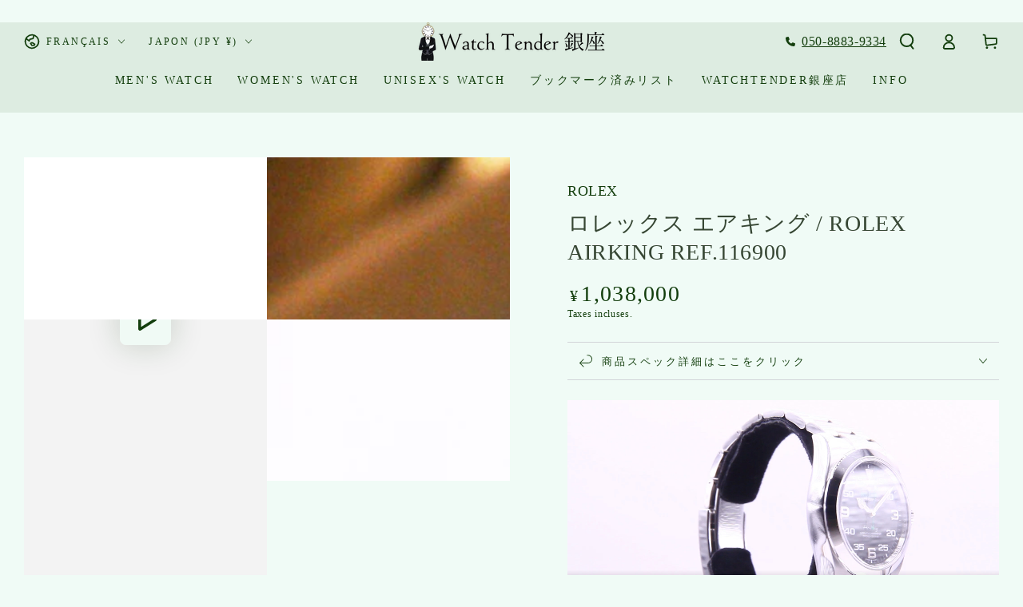

--- FILE ---
content_type: text/html; charset=utf-8
request_url: https://watchtenderjapan.com/fr/products/%E3%82%A8%E3%82%A2%E3%82%AD%E3%83%B3%E3%82%B0-ref-116900-airking
body_size: 49364
content:
<!doctype html>
<html
  class="no-js"
  lang="fr">
  <head>
    <meta charset="utf-8">
    <meta http-equiv="X-UA-Compatible" content="IE=edge">
    <meta name="viewport" content="width=device-width,initial-scale=1">
    <meta name="google-site-verification" content="TGlAHiumHavhGR81Kdv75Q61Dw9O66PkRsHy_kGr1hI" />
    <meta name="theme-color" content="">
    <link rel="canonical" href="https://watchtenderjapan.com/fr/products/%e3%82%a8%e3%82%a2%e3%82%ad%e3%83%b3%e3%82%b0-ref-116900-airking">
    <link rel="preconnect" href="https://cdn.shopify.com" crossorigin>
    <link rel="preload" href="//watchtenderjapan.com/cdn/shop/t/9/assets/top-popup.js?v=156730687663572186331690521257" as="script"><link rel="icon" type="image/png" href="//watchtenderjapan.com/cdn/shop/files/favicon-32x32.png?crop=center&height=32&v=1688170010&width=32"><title>
      ロレックス エアキング / ROLEX Airking Ref.116900
 &ndash; WatchTender</title><meta name="description" content="ロレックス最古のペットネームモデルとして惜しまれながらも2014年にマイナーチェンジしたエアキング。 オイスターパーペチュアル34に変更後は事実上の廃盤となりましたが、2年ぶりにRef.116900としてロレックスのモデルラインナップに復活しました。 エアキングの誕生から70年以上、オイスターパーペチュアルの34mmラインへと引き継がれるまで変更のなかったケース径は堂々の40mmに拡大され、前モデルより採用された丸みを帯びたドームベゼルもスタイリッシュなスムースベゼルへと変更されました。 地上最速を目指すジェットエンジンを搭載した超音速カー、「ブラッドハウンドSSC」のコックピット計器を彷彿とさせる文字盤には ロレックス最古のペット">

<meta property="og:site_name" content="WatchTender">
<meta property="og:url" content="https://watchtenderjapan.com/fr/products/%e3%82%a8%e3%82%a2%e3%82%ad%e3%83%b3%e3%82%b0-ref-116900-airking">
<meta property="og:title" content="ロレックス エアキング / ROLEX Airking Ref.116900">
<meta property="og:type" content="product">
<meta property="og:description" content="ロレックス最古のペットネームモデルとして惜しまれながらも2014年にマイナーチェンジしたエアキング。 オイスターパーペチュアル34に変更後は事実上の廃盤となりましたが、2年ぶりにRef.116900としてロレックスのモデルラインナップに復活しました。 エアキングの誕生から70年以上、オイスターパーペチュアルの34mmラインへと引き継がれるまで変更のなかったケース径は堂々の40mmに拡大され、前モデルより採用された丸みを帯びたドームベゼルもスタイリッシュなスムースベゼルへと変更されました。 地上最速を目指すジェットエンジンを搭載した超音速カー、「ブラッドハウンドSSC」のコックピット計器を彷彿とさせる文字盤には ロレックス最古のペット"><meta property="og:image" content="http://watchtenderjapan.com/cdn/shop/files/IMG_5618.jpg?v=1683135229">
  <meta property="og:image:secure_url" content="https://watchtenderjapan.com/cdn/shop/files/IMG_5618.jpg?v=1683135229">
  <meta property="og:image:width" content="5184">
  <meta property="og:image:height" content="3456"><meta property="og:price:amount" content="1,038,000">
  <meta property="og:price:currency" content="JPY"><meta name="twitter:site" content="@WatchTender"><meta name="twitter:card" content="summary_large_image">
<meta name="twitter:title" content="ロレックス エアキング / ROLEX Airking Ref.116900">
<meta name="twitter:description" content="ロレックス最古のペットネームモデルとして惜しまれながらも2014年にマイナーチェンジしたエアキング。 オイスターパーペチュアル34に変更後は事実上の廃盤となりましたが、2年ぶりにRef.116900としてロレックスのモデルラインナップに復活しました。 エアキングの誕生から70年以上、オイスターパーペチュアルの34mmラインへと引き継がれるまで変更のなかったケース径は堂々の40mmに拡大され、前モデルより採用された丸みを帯びたドームベゼルもスタイリッシュなスムースベゼルへと変更されました。 地上最速を目指すジェットエンジンを搭載した超音速カー、「ブラッドハウンドSSC」のコックピット計器を彷彿とさせる文字盤には ロレックス最古のペット">


    <script src="//watchtenderjapan.com/cdn/shop/t/9/assets/vendor-v4.js" defer="defer"></script>
    <script src="//watchtenderjapan.com/cdn/shop/t/9/assets/global.js?v=167780766185001904771686933753" defer="defer"></script>

    <script>window.performance && window.performance.mark && window.performance.mark('shopify.content_for_header.start');</script><meta name="google-site-verification" content="W8A7ISM8YBSG-rA66JE0ask50_HcLjREQ8QbV0YuMTk">
<meta id="shopify-digital-wallet" name="shopify-digital-wallet" content="/55543136385/digital_wallets/dialog">
<meta name="shopify-checkout-api-token" content="210dd090a29768da2fc0616a66bca9d6">
<meta id="in-context-paypal-metadata" data-shop-id="55543136385" data-venmo-supported="false" data-environment="production" data-locale="fr_FR" data-paypal-v4="true" data-currency="JPY">
<link rel="alternate" hreflang="x-default" href="https://watchtenderjapan.com/products/%E3%82%A8%E3%82%A2%E3%82%AD%E3%83%B3%E3%82%B0-ref-116900-airking">
<link rel="alternate" hreflang="ja" href="https://watchtenderjapan.com/products/%E3%82%A8%E3%82%A2%E3%82%AD%E3%83%B3%E3%82%B0-ref-116900-airking">
<link rel="alternate" hreflang="tr" href="https://watchtenderjapan.com/tr/products/%E3%82%A8%E3%82%A2%E3%82%AD%E3%83%B3%E3%82%B0-ref-116900-airking">
<link rel="alternate" hreflang="es" href="https://watchtenderjapan.com/es/products/%E3%82%A8%E3%82%A2%E3%82%AD%E3%83%B3%E3%82%B0-ref-116900-airking">
<link rel="alternate" hreflang="it" href="https://watchtenderjapan.com/it/products/%E3%82%A8%E3%82%A2%E3%82%AD%E3%83%B3%E3%82%B0-ref-116900-airking">
<link rel="alternate" hreflang="ru" href="https://watchtenderjapan.com/ru/products/%E3%82%A8%E3%82%A2%E3%82%AD%E3%83%B3%E3%82%B0-ref-116900-airking">
<link rel="alternate" hreflang="fr" href="https://watchtenderjapan.com/fr/products/%E3%82%A8%E3%82%A2%E3%82%AD%E3%83%B3%E3%82%B0-ref-116900-airking">
<link rel="alternate" hreflang="pt" href="https://watchtenderjapan.com/pt/products/%E3%82%A8%E3%82%A2%E3%82%AD%E3%83%B3%E3%82%B0-ref-116900-airking">
<link rel="alternate" hreflang="ar" href="https://watchtenderjapan.com/ar/products/%E3%82%A8%E3%82%A2%E3%82%AD%E3%83%B3%E3%82%B0-ref-116900-airking">
<link rel="alternate" type="application/json+oembed" href="https://watchtenderjapan.com/fr/products/%e3%82%a8%e3%82%a2%e3%82%ad%e3%83%b3%e3%82%b0-ref-116900-airking.oembed">
<script async="async" src="/checkouts/internal/preloads.js?locale=fr-JP"></script>
<script id="shopify-features" type="application/json">{"accessToken":"210dd090a29768da2fc0616a66bca9d6","betas":["rich-media-storefront-analytics"],"domain":"watchtenderjapan.com","predictiveSearch":false,"shopId":55543136385,"locale":"fr"}</script>
<script>var Shopify = Shopify || {};
Shopify.shop = "watchstore2022.myshopify.com";
Shopify.locale = "fr";
Shopify.currency = {"active":"JPY","rate":"1.0"};
Shopify.country = "JP";
Shopify.theme = {"name":"Be Yours","id":122526597249,"schema_name":"Be Yours","schema_version":"6.9.1","theme_store_id":1399,"role":"main"};
Shopify.theme.handle = "null";
Shopify.theme.style = {"id":null,"handle":null};
Shopify.cdnHost = "watchtenderjapan.com/cdn";
Shopify.routes = Shopify.routes || {};
Shopify.routes.root = "/fr/";</script>
<script type="module">!function(o){(o.Shopify=o.Shopify||{}).modules=!0}(window);</script>
<script>!function(o){function n(){var o=[];function n(){o.push(Array.prototype.slice.apply(arguments))}return n.q=o,n}var t=o.Shopify=o.Shopify||{};t.loadFeatures=n(),t.autoloadFeatures=n()}(window);</script>
<script id="shop-js-analytics" type="application/json">{"pageType":"product"}</script>
<script defer="defer" async type="module" src="//watchtenderjapan.com/cdn/shopifycloud/shop-js/modules/v2/client.init-shop-cart-sync_INwxTpsh.fr.esm.js"></script>
<script defer="defer" async type="module" src="//watchtenderjapan.com/cdn/shopifycloud/shop-js/modules/v2/chunk.common_YNAa1F1g.esm.js"></script>
<script type="module">
  await import("//watchtenderjapan.com/cdn/shopifycloud/shop-js/modules/v2/client.init-shop-cart-sync_INwxTpsh.fr.esm.js");
await import("//watchtenderjapan.com/cdn/shopifycloud/shop-js/modules/v2/chunk.common_YNAa1F1g.esm.js");

  window.Shopify.SignInWithShop?.initShopCartSync?.({"fedCMEnabled":true,"windoidEnabled":true});

</script>
<script>(function() {
  var isLoaded = false;
  function asyncLoad() {
    if (isLoaded) return;
    isLoaded = true;
    var urls = ["https:\/\/static.affiliatly.com\/shopify\/v3\/shopify.js?affiliatly_code=AF-1059980\u0026s=2\u0026shop=watchstore2022.myshopify.com","https:\/\/asia-northeast1-affiliate-pr.cloudfunctions.net\/script?shop=watchstore2022.myshopify.com","https:\/\/tools.luckyorange.com\/core\/lo.js?site-id=5edd13e2\u0026shop=watchstore2022.myshopify.com","https:\/\/customorder2.groovymedia.co\/js\/front.js?shop=watchstore2022.myshopify.com"];
    for (var i = 0; i < urls.length; i++) {
      var s = document.createElement('script');
      s.type = 'text/javascript';
      s.async = true;
      s.src = urls[i];
      var x = document.getElementsByTagName('script')[0];
      x.parentNode.insertBefore(s, x);
    }
  };
  if(window.attachEvent) {
    window.attachEvent('onload', asyncLoad);
  } else {
    window.addEventListener('load', asyncLoad, false);
  }
})();</script>
<script id="__st">var __st={"a":55543136385,"offset":32400,"reqid":"df640b7c-5e6b-448f-815e-3d9395e6cb87-1768961409","pageurl":"watchtenderjapan.com\/fr\/products\/%E3%82%A8%E3%82%A2%E3%82%AD%E3%83%B3%E3%82%B0-ref-116900-airking","u":"fa41a00f6ced","p":"product","rtyp":"product","rid":6606595686529};</script>
<script>window.ShopifyPaypalV4VisibilityTracking = true;</script>
<script id="form-persister">!function(){'use strict';const t='contact',e='new_comment',n=[[t,t],['blogs',e],['comments',e],[t,'customer']],o='password',r='form_key',c=['recaptcha-v3-token','g-recaptcha-response','h-captcha-response',o],s=()=>{try{return window.sessionStorage}catch{return}},i='__shopify_v',u=t=>t.elements[r],a=function(){const t=[...n].map((([t,e])=>`form[action*='/${t}']:not([data-nocaptcha='true']) input[name='form_type'][value='${e}']`)).join(',');var e;return e=t,()=>e?[...document.querySelectorAll(e)].map((t=>t.form)):[]}();function m(t){const e=u(t);a().includes(t)&&(!e||!e.value)&&function(t){try{if(!s())return;!function(t){const e=s();if(!e)return;const n=u(t);if(!n)return;const o=n.value;o&&e.removeItem(o)}(t);const e=Array.from(Array(32),(()=>Math.random().toString(36)[2])).join('');!function(t,e){u(t)||t.append(Object.assign(document.createElement('input'),{type:'hidden',name:r})),t.elements[r].value=e}(t,e),function(t,e){const n=s();if(!n)return;const r=[...t.querySelectorAll(`input[type='${o}']`)].map((({name:t})=>t)),u=[...c,...r],a={};for(const[o,c]of new FormData(t).entries())u.includes(o)||(a[o]=c);n.setItem(e,JSON.stringify({[i]:1,action:t.action,data:a}))}(t,e)}catch(e){console.error('failed to persist form',e)}}(t)}const f=t=>{if('true'===t.dataset.persistBound)return;const e=function(t,e){const n=function(t){return'function'==typeof t.submit?t.submit:HTMLFormElement.prototype.submit}(t).bind(t);return function(){let t;return()=>{t||(t=!0,(()=>{try{e(),n()}catch(t){(t=>{console.error('form submit failed',t)})(t)}})(),setTimeout((()=>t=!1),250))}}()}(t,(()=>{m(t)}));!function(t,e){if('function'==typeof t.submit&&'function'==typeof e)try{t.submit=e}catch{}}(t,e),t.addEventListener('submit',(t=>{t.preventDefault(),e()})),t.dataset.persistBound='true'};!function(){function t(t){const e=(t=>{const e=t.target;return e instanceof HTMLFormElement?e:e&&e.form})(t);e&&m(e)}document.addEventListener('submit',t),document.addEventListener('DOMContentLoaded',(()=>{const e=a();for(const t of e)f(t);var n;n=document.body,new window.MutationObserver((t=>{for(const e of t)if('childList'===e.type&&e.addedNodes.length)for(const t of e.addedNodes)1===t.nodeType&&'FORM'===t.tagName&&a().includes(t)&&f(t)})).observe(n,{childList:!0,subtree:!0,attributes:!1}),document.removeEventListener('submit',t)}))}()}();</script>
<script integrity="sha256-4kQ18oKyAcykRKYeNunJcIwy7WH5gtpwJnB7kiuLZ1E=" data-source-attribution="shopify.loadfeatures" defer="defer" src="//watchtenderjapan.com/cdn/shopifycloud/storefront/assets/storefront/load_feature-a0a9edcb.js" crossorigin="anonymous"></script>
<script data-source-attribution="shopify.dynamic_checkout.dynamic.init">var Shopify=Shopify||{};Shopify.PaymentButton=Shopify.PaymentButton||{isStorefrontPortableWallets:!0,init:function(){window.Shopify.PaymentButton.init=function(){};var t=document.createElement("script");t.src="https://watchtenderjapan.com/cdn/shopifycloud/portable-wallets/latest/portable-wallets.fr.js",t.type="module",document.head.appendChild(t)}};
</script>
<script data-source-attribution="shopify.dynamic_checkout.buyer_consent">
  function portableWalletsHideBuyerConsent(e){var t=document.getElementById("shopify-buyer-consent"),n=document.getElementById("shopify-subscription-policy-button");t&&n&&(t.classList.add("hidden"),t.setAttribute("aria-hidden","true"),n.removeEventListener("click",e))}function portableWalletsShowBuyerConsent(e){var t=document.getElementById("shopify-buyer-consent"),n=document.getElementById("shopify-subscription-policy-button");t&&n&&(t.classList.remove("hidden"),t.removeAttribute("aria-hidden"),n.addEventListener("click",e))}window.Shopify?.PaymentButton&&(window.Shopify.PaymentButton.hideBuyerConsent=portableWalletsHideBuyerConsent,window.Shopify.PaymentButton.showBuyerConsent=portableWalletsShowBuyerConsent);
</script>
<script>
  function portableWalletsCleanup(e){e&&e.src&&console.error("Failed to load portable wallets script "+e.src);var t=document.querySelectorAll("shopify-accelerated-checkout .shopify-payment-button__skeleton, shopify-accelerated-checkout-cart .wallet-cart-button__skeleton"),e=document.getElementById("shopify-buyer-consent");for(let e=0;e<t.length;e++)t[e].remove();e&&e.remove()}function portableWalletsNotLoadedAsModule(e){e instanceof ErrorEvent&&"string"==typeof e.message&&e.message.includes("import.meta")&&"string"==typeof e.filename&&e.filename.includes("portable-wallets")&&(window.removeEventListener("error",portableWalletsNotLoadedAsModule),window.Shopify.PaymentButton.failedToLoad=e,"loading"===document.readyState?document.addEventListener("DOMContentLoaded",window.Shopify.PaymentButton.init):window.Shopify.PaymentButton.init())}window.addEventListener("error",portableWalletsNotLoadedAsModule);
</script>

<script type="module" src="https://watchtenderjapan.com/cdn/shopifycloud/portable-wallets/latest/portable-wallets.fr.js" onError="portableWalletsCleanup(this)" crossorigin="anonymous"></script>
<script nomodule>
  document.addEventListener("DOMContentLoaded", portableWalletsCleanup);
</script>

<link id="shopify-accelerated-checkout-styles" rel="stylesheet" media="screen" href="https://watchtenderjapan.com/cdn/shopifycloud/portable-wallets/latest/accelerated-checkout-backwards-compat.css" crossorigin="anonymous">
<style id="shopify-accelerated-checkout-cart">
        #shopify-buyer-consent {
  margin-top: 1em;
  display: inline-block;
  width: 100%;
}

#shopify-buyer-consent.hidden {
  display: none;
}

#shopify-subscription-policy-button {
  background: none;
  border: none;
  padding: 0;
  text-decoration: underline;
  font-size: inherit;
  cursor: pointer;
}

#shopify-subscription-policy-button::before {
  box-shadow: none;
}

      </style>
<script id="sections-script" data-sections="header,footer" defer="defer" src="//watchtenderjapan.com/cdn/shop/t/9/compiled_assets/scripts.js?v=5347"></script>
<script>window.performance && window.performance.mark && window.performance.mark('shopify.content_for_header.end');</script>
　<meta name="google-site-verification" content="7LTXvqRlr0aAkP1ey3pGSuNH2pnVnZv2N8ONIsI5JyU" /><style data-shopify>
  
  
  
  
  

  :root {
    --be-yours-version: "6.9.1";
    --font-body-family: "New York", Iowan Old Style, Apple Garamond, Baskerville, Times New Roman, Droid Serif, Times, Source Serif Pro, serif, Apple Color Emoji, Segoe UI Emoji, Segoe UI Symbol;
    --font-body-style: normal;
    --font-body-weight: 400;

    --font-heading-family: "New York", Iowan Old Style, Apple Garamond, Baskerville, Times New Roman, Droid Serif, Times, Source Serif Pro, serif, Apple Color Emoji, Segoe UI Emoji, Segoe UI Symbol;
    --font-heading-style: normal;
    --font-heading-weight: 400;

    --font-body-scale: 1.0;
    --font-heading-scale: 1.0;

    --font-navigation-family: var(--font-heading-family);
    --font-navigation-size: 14px;
    --font-navigation-weight: var(--font-heading-weight);
    --font-button-family: var(--font-heading-family);
    --font-button-size: 14px;
    --font-button-baseline: 0rem;
    --font-price-family: var(--font-heading-family);
    --font-price-scale: var(--font-heading-scale);

    --color-base-text: 19, 62, 13;
    --color-base-background: 240, 251, 246;
    --color-base-solid-button-labels: 240, 251, 246;
    --color-base-outline-button-labels: 19, 62, 13;
    --color-base-accent: 54, 70, 51;
    --color-base-heading: 54, 70, 51;
    --color-base-border: 210, 213, 217;
    --color-placeholder: 243, 243, 243;
    --color-overlay: 33, 35, 38;
    --color-keyboard-focus: 135, 173, 245;
    --color-shadow: 221, 236, 225;
    --shadow-opacity: 1;

    --color-background-dark: 208, 242, 227;
    --color-price: #133e0d;
    --color-sale-price: #133e0d;
    --color-reviews: #ffb503;
    --color-critical: #d72c0d;
    --color-success: #008060;

    --payment-terms-background-color: #f0fbf6;
    --page-width: 160rem;
    --page-width-margin: 0rem;

    --card-color-scheme: var(--color-placeholder);
    --card-text-alignment: center;
    --card-flex-alignment: center;
    --card-image-padding: 0px;
    --card-border-width: 2px;
    --card-radius: 14px;
    --card-shadow-horizontal-offset: 4px;
    --card-shadow-vertical-offset: 4px;
    
    --button-radius: 0px;
    --button-border-width: 2px;
    --button-shadow-horizontal-offset: 4px;
    --button-shadow-vertical-offset: 4px;

    --spacing-sections-desktop: 0px;
    --spacing-sections-mobile: 0px;
  }

  *,
  *::before,
  *::after {
    box-sizing: inherit;
  }

  html {
    box-sizing: border-box;
    font-size: calc(var(--font-body-scale) * 62.5%);
    height: 100%;
  }

  body {
    min-height: 100%;
    margin: 0;
    font-size: 1.5rem;
    letter-spacing: 0.06rem;
    line-height: calc(1 + 0.8 / var(--font-body-scale));
    font-family: var(--font-body-family);
    font-style: var(--font-body-style);
    font-weight: var(--font-body-weight);
  }

  @media screen and (min-width: 750px) {
    body {
      font-size: 1.6rem;
    }
  }</style><link href="//watchtenderjapan.com/cdn/shop/t/9/assets/base.css?v=125497555948994736031690520609" rel="stylesheet" type="text/css" media="all" /><link
        rel="stylesheet"
        href="//watchtenderjapan.com/cdn/shop/t/9/assets/component-predictive-search.css?v=21505439471608135461686933752"
        media="print"
        onload="this.media='all'"
      ><link
        rel="stylesheet"
        href="//watchtenderjapan.com/cdn/shop/t/9/assets/component-quick-view.css?v=147330403504832757041686933752"
        media="print"
        onload="this.media='all'"
      ><script>
      document.documentElement.className = document.documentElement.className.replace('no-js', 'js');
    </script>
  <!-- BEGIN app block: shopify://apps/rt-page-speed-booster/blocks/app-embed/4a6fa896-93b0-4e15-9d32-c2311aca53bb --><script>
  window.roarJs = window.roarJs || {};
  roarJs.QuicklinkConfig = {
    metafields: {
      shop: "watchstore2022.myshopify.com",
      settings: {"customized":{"enabled":"0","option":"intensity","intensity":"150"},"mobile":{"enabled":"0","option":"intensity","intensity":"150"}},
      moneyFormat: "¥{{amount_no_decimals}}"
    }
  }
</script>
<script src='https://cdn.shopify.com/extensions/019b6b0f-4023-7492-aa67-5410b9565fa4/booster-2/assets/quicklink.js' defer></script>


<!-- END app block --><!-- BEGIN app block: shopify://apps/buddha-mega-menu-navigation/blocks/megamenu/dbb4ce56-bf86-4830-9b3d-16efbef51c6f -->
<script>
        var productImageAndPrice = [],
            collectionImages = [],
            articleImages = [],
            mmLivIcons = false,
            mmFlipClock = false,
            mmFixesUseJquery = false,
            mmNumMMI = 8,
            mmSchemaTranslation = {},
            mmMenuStrings =  [] ,
            mmShopLocale = "fr",
            mmShopLocaleCollectionsRoute = "/fr/collections",
            mmSchemaDesignJSON = [{"action":"design","setting":"font_family","value":"Default"},{"action":"design","setting":"font_size","value":"13px"},{"action":"design","setting":"text_color","value":"#222222"},{"action":"design","setting":"link_hover_color","value":"#0da19a"},{"action":"design","setting":"link_color","value":"#4e4e4e"},{"action":"design","setting":"background_hover_color","value":"#f9f9f9"},{"action":"design","setting":"background_color","value":"#ffffff"},{"action":"design","setting":"price_color","value":"#0da19a"},{"action":"design","setting":"contact_right_btn_text_color","value":"#ffffff"},{"action":"design","setting":"contact_right_btn_bg_color","value":"#3A3A3A"},{"action":"design","setting":"contact_left_bg_color","value":"#3A3A3A"},{"action":"design","setting":"contact_left_alt_color","value":"#CCCCCC"},{"action":"design","setting":"contact_left_text_color","value":"#f1f1f0"},{"action":"design","setting":"addtocart_enable","value":"true"},{"action":"design","setting":"addtocart_text_color","value":"#333333"},{"action":"design","setting":"addtocart_background_color","value":"#ffffff"},{"action":"design","setting":"addtocart_text_hover_color","value":"#ffffff"},{"action":"design","setting":"addtocart_background_hover_color","value":"#0da19a"},{"action":"design","setting":"countdown_color","value":"#ffffff"},{"action":"design","setting":"countdown_background_color","value":"#333333"},{"action":"design","setting":"vertical_font_family","value":"Default"},{"action":"design","setting":"vertical_font_size","value":"13px"},{"action":"design","setting":"vertical_text_color","value":"#ffffff"},{"action":"design","setting":"vertical_link_color","value":"#ffffff"},{"action":"design","setting":"vertical_link_hover_color","value":"#ffffff"},{"action":"design","setting":"vertical_price_color","value":"#ffffff"},{"action":"design","setting":"vertical_contact_right_btn_text_color","value":"#ffffff"},{"action":"design","setting":"vertical_addtocart_enable","value":"true"},{"action":"design","setting":"vertical_addtocart_text_color","value":"#ffffff"},{"action":"design","setting":"vertical_countdown_color","value":"#ffffff"},{"action":"design","setting":"vertical_countdown_background_color","value":"#333333"},{"action":"design","setting":"vertical_background_color","value":"#017b86"},{"action":"design","setting":"vertical_addtocart_background_color","value":"#333333"},{"action":"design","setting":"vertical_contact_right_btn_bg_color","value":"#333333"},{"action":"design","setting":"vertical_contact_left_alt_color","value":"#333333"}],
            mmDomChangeSkipUl = "",
            buddhaMegaMenuShop = "watchstore2022.myshopify.com",
            mmWireframeCompression = "0",
            mmExtensionAssetUrl = "https://cdn.shopify.com/extensions/019abe06-4a3f-7763-88da-170e1b54169b/mega-menu-151/assets/";var bestSellersHTML = '';var newestProductsHTML = '';/* get link lists api */
        var linkLists={"main-menu" : {"title":"ヘッダーメニュー", "items":["/fr/collections/mens-watch-2","/fr/collections/womens-watch","/fr/collections/unisex-watch/unisex","https://watchtenderjapan.com/pages/swym-wishlist?originInstrument=12originInstrument=12","https://watchtenderginza.com","/fr/pages/shop%E3%81%AB%E3%81%A4%E3%81%84%E3%81%A6",]},"footer" : {"title":"Fotter", "items":["/fr/policies/privacy-policy","/fr/policies/legal-notice","/fr/policies/terms-of-service","/fr/policies/refund-policy","/fr",]},"customer-account-main-menu" : {"title":"お客様アカウントのメインメニュー", "items":["/fr","https://shopify.com/55543136385/account/orders?locale=fr&amp;region_country=JP",]},};/*ENDPARSE*/

        

        /* set product prices *//* get the collection images *//* get the article images *//* customer fixes */
        var mmThemeFixesBeforeInit = function(){ customMenuUls=".header__menu-items,nav,ul"; /* generic mobile menu toggle translate effect */ document.addEventListener("toggleSubmenu", function (e) { var pc = document.querySelector("#PageContainer"); var mm = document.querySelector("#MobileNav"); if (pc && mm && typeof e.mmMobileHeight != "undefined"){ var pcStyle = pc.getAttribute("style"); if (pcStyle && pcStyle.indexOf("translate3d") != -1) { pc.style.transform = "translate3d(0px, "+ e.mmMobileHeight +"px, 0px)"; } } }); mmAddStyle(" .header__icons {z-index: 1003;} "); if (document.querySelectorAll(".sf-menu-links,ul.sf-nav").length == 2) { customMenuUls=".sf-menu-links,ul.sf-nav"; mmHorizontalMenus="ul.sf-nav"; mmVerticalMenus=".sf-menu-links"; mmAddStyle("@media screen and (min-width:1280px) { .sf-header__desktop {display: block !important;} }"); } if (document.querySelector(".mobile-menu__content>ul")) { mmDisableVisibleCheck=true; mmVerticalMenus=".mobile-menu__content>ul"; } window.mmLoadFunction = function(){ var num = 15; var intv = setInterval(function(){ var m = document.querySelector("#megamenu_level__1"); if (m && m.matches(".vertical-mega-menu")) reinitMenus("#megamenu_level__1"); if (num--==0) clearInterval(intv); },300); }; if (document.readyState !== "loading") { mmLoadFunction(); } else { document.removeEventListener("DOMContentLoaded", mmLoadFunction); document.addEventListener("DOMContentLoaded", mmLoadFunction); } }; var mmThemeFixesBefore = function(){ window.buddhaFilterLiElements = function(liElements){ var elements = []; for (var i=0; i<liElements.length; i++) { if (liElements[i].querySelector("[href=\"/cart\"],[href=\"/account/login\"]") == null) { elements.push(liElements[i]); } } return elements; }; if (tempMenuObject.u.matches("#mobile_menu, #velaMegamenu .nav, #SiteNav, #siteNav")) { tempMenuObject.liItems = buddhaFilterLiElements(mmNot(tempMenuObject.u.children, ".search_container,.site-nav__item_cart", true)); } else if (tempMenuObject.u.matches(".main_nav .nav .menu")) { var numMenusApplied = 0, numMenusAppliedSticky = 0; mmForEach(document, ".main_nav .nav .menu", function(el){ if (el.closest(".sticky_nav") == null) { if (el.querySelector(".buddha-menu-item")) { numMenusApplied++; } } else { if (el.querySelector(".buddha-menu-item")) { numMenusAppliedSticky++; } } }); if (((tempMenuObject.u.closest(".sticky_nav")) && (numMenusAppliedSticky < 1)) || ((tempMenuObject.u.closest(".sticky_nav")) && (numMenusApplied < 1))) { tempMenuObject.liItems = buddhaFilterLiElements(mmNot(tempMenuObject.u.children, ".search_container,.site-nav__item_cart")); } } else if (tempMenuObject.u.matches("#mobile-menu:not(.mm-menu)") && tempMenuObject.u.querySelector(".hamburger,.shifter-handle") == null) { tempMenuObject.liItems = buddhaFilterLiElements(tempMenuObject.u.children); } else if (tempMenuObject.u.matches("#accessibleNav") && tempMenuObject.u.closest("#topnav2") == null) { tempMenuObject.liItems = buddhaFilterLiElements(mmNot(tempMenuObject.u.children, ".customer-navlink")); } else if (tempMenuObject.u.matches("#megamenu_level__1")) { tempMenuObject.liClasses = "level_1__item"; tempMenuObject.aClasses = "level_1__link"; tempMenuObject.liItems = buddhaFilterLiElements(tempMenuObject.u.children); } else if (tempMenuObject.u.matches(".mobile-nav__items")) { tempMenuObject.liClasses = "mobile-nav__item"; tempMenuObject.aClasses = "mobile-nav__link"; tempMenuObject.liItems = buddhaFilterLiElements(tempMenuObject.u.children); } else if (tempMenuObject.u.matches("#NavDrawer > .mobile-nav") && document.querySelector(".mobile-nav>.buddha-menu-item") == null ) { tempMenuObject.liClasses = "mobile-nav__item"; tempMenuObject.aClasses = "mobile-nav__link"; tempMenuObject.liItems = buddhaFilterLiElements(mmNot(tempMenuObject.u.children, ".mobile-nav__search")); } else if (tempMenuObject.u.matches(".mobile-nav-wrapper > .mobile-nav")) { tempMenuObject.liClasses = "mobile-nav__item border-bottom"; tempMenuObject.aClasses = "mobile-nav__link"; tempMenuObject.liItems = buddhaFilterLiElements(mmNot(tempMenuObject.u.children, ".mobile-nav__search")); } else if (tempMenuObject.u.matches("#nav .mm-panel .mm-listview")) { tempMenuObject.liItems = buddhaFilterLiElements(tempMenuObject.u.children); var firstMmPanel = true; mmForEach(document, "#nav>.mm-panels>.mm-panel", function(el){ if (firstMmPanel) { firstMmPanel = false; el.classList.remove("mm-hidden"); el.classList.remove("mm-subopened"); } else { el.parentElement.removeChild(el); } }); } else if (tempMenuObject.u.matches(".SidebarMenu__Nav--primary")) { tempMenuObject.liClasses = "Collapsible"; tempMenuObject.aClasses = "Collapsible__Button Heading u-h6"; tempMenuObject.liItems = buddhaFilterLiElements(tempMenuObject.u.children); } else if (tempMenuObject.u.matches(".mm_menus_ul")) { tempMenuObject.liClasses = "ets_menu_item"; tempMenuObject.aClasses = "mm-nowrap"; tempMenuObject.liItems = buddhaFilterLiElements(tempMenuObject.u.children); mmAddStyle(" .horizontal-mega-menu > .buddha-menu-item > a {white-space: nowrap;} ", "mmThemeCStyle"); } else if (tempMenuObject.u.matches("#accordion")) { tempMenuObject.liClasses = ""; tempMenuObject.aClasses = ""; tempMenuObject.liItems = tempMenuObject.u.children; } else if (tempMenuObject.u.matches(".mobile-menu__panel:first-child .mobile-menu__nav")) { tempMenuObject.liClasses = "mobile-menu__nav-item"; tempMenuObject.aClasses = "mobile-menu__nav-link"; tempMenuObject.liItems = tempMenuObject.u.children; } else if (tempMenuObject.u.matches("#nt_menu_id")) { tempMenuObject.liClasses = "menu-item type_simple"; tempMenuObject.aClasses = "lh__1 flex al_center pr"; tempMenuObject.liItems = tempMenuObject.u.children; } else if (tempMenuObject.u.matches("#menu_mb_cat")) { tempMenuObject.liClasses = "menu-item type_simple"; tempMenuObject.aClasses = ""; tempMenuObject.liItems = tempMenuObject.u.children; } else if (tempMenuObject.u.matches("#menu_mb_ul")) { tempMenuObject.liClasses = "menu-item only_icon_false"; tempMenuObject.aClasses = ""; tempMenuObject.liItems = mmNot(tempMenuObject.u.children, "#customer_login_link,#customer_register_link,#item_mb_help", true); mmAddStyle(" #menu_mb_ul.vertical-mega-menu li.buddha-menu-item>a {display: flex !important;} #menu_mb_ul.vertical-mega-menu li.buddha-menu-item>a>.mm-title {padding: 0 !important;} ", "mmThemeStyle"); } else if (tempMenuObject.u.matches(".header__inline-menu > .list-menu")) { tempMenuObject.liClasses = ""; tempMenuObject.aClasses = "header__menu-item list-menu__item link focus-inset"; tempMenuObject.liItems = tempMenuObject.u.children; } else if (tempMenuObject.u.matches(".menu-drawer__navigation>.list-menu")) { tempMenuObject.liClasses = ""; tempMenuObject.aClasses = "menu-drawer__menu-item list-menu__item link link--text focus-inset"; tempMenuObject.liItems = tempMenuObject.u.children; } else if (tempMenuObject.u.matches(".header__menu-items")) { tempMenuObject.liClasses = "navbar-item header__item has-mega-menu"; tempMenuObject.aClasses = "navbar-link header__link"; tempMenuObject.liItems = tempMenuObject.u.children; mmAddStyle(" .horizontal-mega-menu .buddha-menu-item>a:after{content: none;} .horizontal-mega-menu>li>a{padding-right:10px !important;} .horizontal-mega-menu>li:not(.buddha-menu-item) {display: none !important;} ", "mmThemeStyle"); } else if (tempMenuObject.u.matches(".header__navigation")) { tempMenuObject.liClasses = "header__nav-item"; tempMenuObject.aClasses = ""; tempMenuObject.liItems = tempMenuObject.u.children; } else if (tempMenuObject.u.matches(".slide-nav")) { mmVerticalMenus=".slide-nav"; tempMenuObject.liClasses = "slide-nav__item"; tempMenuObject.aClasses = "slide-nav__link"; tempMenuObject.liItems = tempMenuObject.u.children; } else if (tempMenuObject.u.matches(".header__links-list")) { tempMenuObject.liClasses = ""; tempMenuObject.aClasses = ""; tempMenuObject.liItems = tempMenuObject.u.children; mmAddStyle(".header__left,.header__links {overflow: visible !important; }"); } else if (tempMenuObject.u.matches("#menu-main-navigation,#menu-mobile-nav,#t4s-menu-drawer")) { tempMenuObject.liClasses = ""; tempMenuObject.aClasses = ""; tempMenuObject.liItems = tempMenuObject.u.children; } else if (tempMenuObject.u.matches(".nav-desktop:first-child > .nav-desktop__tier-1")) { tempMenuObject.liClasses = "nav-desktop__tier-1-item"; tempMenuObject.aClasses = "nav-desktop__tier-1-link"; tempMenuObject.liItems = tempMenuObject.u.children; } else if (tempMenuObject.u.matches(".mobile-nav") && tempMenuObject.u.querySelector(".appear-animation.appear-delay-2") != null) { tempMenuObject.liClasses = "mobile-nav__item appear-animation appear-delay-3"; tempMenuObject.aClasses = "mobile-nav__link"; tempMenuObject.liItems = mmNot(tempMenuObject.u.children, "a[href*=account],.mobile-nav__spacer", true); } else if (tempMenuObject.u.matches("nav > .list-menu")) { tempMenuObject.liClasses = ""; tempMenuObject.aClasses = "header__menu-item list-menu__item link link--text focus-inset"; tempMenuObject.liItems = tempMenuObject.u.children; } else if (tempMenuObject.u.matches(".site-navigation>.navmenu")) { tempMenuObject.liClasses = "navmenu-item navmenu-basic__item"; tempMenuObject.aClasses = "navmenu-link navmenu-link-depth-1"; tempMenuObject.liItems = tempMenuObject.u.children; } else if (tempMenuObject.u.matches("nav>.site-navigation")) { tempMenuObject.liClasses = "site-nav__item site-nav__expanded-item site-nav--has-dropdown site-nav__dropdown-li--first-level"; tempMenuObject.aClasses = "site-nav__link site-nav__link--underline site-nav__link--has-dropdown"; tempMenuObject.liItems = tempMenuObject.u.children; } else if (tempMenuObject.u.matches("nav>.js-accordion-mobile-nav")) { tempMenuObject.liClasses = "js-accordion-header c-accordion__header"; tempMenuObject.aClasses = "js-accordion-link c-accordion__link"; tempMenuObject.liItems = mmNot(tempMenuObject.u.children, ".mobile-menu__item"); } else if (tempMenuObject.u.matches(".sf-menu-links")) { tempMenuObject.liClasses = "list-none"; tempMenuObject.aClasses = "block px-4 py-3"; tempMenuObject.liItems = tempMenuObject.u.children; } else if (tempMenuObject.u.matches(".sf-nav")) { tempMenuObject.liClasses = "sf-menu-item list-none sf-menu-item--no-mega sf-menu-item-parent"; tempMenuObject.aClasses = "block px-4 py-5 flex items-center sf__parent-item"; tempMenuObject.liItems = tempMenuObject.u.children; } else if (tempMenuObject.u.matches(".main-nav:not(.topnav)") && tempMenuObject.u.children.length>2) { tempMenuObject.liClasses = "main-nav__tier-1-item"; tempMenuObject.aClasses = "main-nav__tier-1-link"; tempMenuObject.liItems = tempMenuObject.u.children; } else if (tempMenuObject.u.matches(".mobile-nav") && tempMenuObject.u.querySelector(".mobile-nav__item") != null && document.querySelector(".mobile-nav .buddha-menu-item")==null) { tempMenuObject.liClasses = "mobile-nav__item"; tempMenuObject.aClasses = "mobile-nav__link"; tempMenuObject.liItems = tempMenuObject.u.children; } else if (tempMenuObject.u.matches("#t4s-nav-ul")) { tempMenuObject.liClasses = "t4s-type__mega menu-width__cus t4s-menu-item has--children menu-has__offsets"; tempMenuObject.aClasses = "t4s-lh-1 t4s-d-flex t4s-align-items-center t4s-pr"; tempMenuObject.liItems = tempMenuObject.u.children; } else if (tempMenuObject.u.matches("#menu-mb__ul")) { tempMenuObject.liClasses = "t4s-menu-item t4s-item-level-0"; tempMenuObject.aClasses = ""; tempMenuObject.liItems = mmNot(tempMenuObject.u.children, "#item_mb_wis,#item_mb_sea,#item_mb_acc,#item_mb_help"); } else if (tempMenuObject.u.matches(".navbar-nav")) { tempMenuObject.liClasses = "nav-item"; tempMenuObject.aClasses = "nav-link list-menu__item"; tempMenuObject.liItems = tempMenuObject.u.children; } else if (tempMenuObject.u.matches(".navbar-nav-sidebar")) { tempMenuObject.liClasses = "nav-item sidemenu-animation sidemenu-animation-delay-2"; tempMenuObject.aClasses = "list-menu__item"; tempMenuObject.liItems = tempMenuObject.u.children; } else if (tempMenuObject.u.matches(".mobile-menu__content>ul")) { tempMenuObject.liClasses = ""; tempMenuObject.aClasses = ""; tempMenuObject.liItems = tempMenuObject.u.children; mmAddStyle(" .vertical-mega-menu>li{padding:10px !important;} .vertical-mega-menu>li:not(.buddha-menu-item) {display: none !important;} "); } else if (tempMenuObject.u.matches("#offcanvas-menu-nav")) { tempMenuObject.liClasses = "nav-item"; tempMenuObject.aClasses = "nav-link"; tempMenuObject.liItems = tempMenuObject.u.children; } if (tempMenuObject.liItems) { tempMenuObject.skipCheck = true; tempMenuObject.forceMenu = true; } /* try to find li and a classes for requested menu if they are not set */ if (tempMenuObject.skipCheck == true) { var _links=[]; var keys = Object.keys(linkLists); for (var i=0; i<keys.length; i++) { if (selectedMenu == keys[i]) { _links = linkLists[keys[i]].items; break; } } mmForEachChild(tempMenuObject.u, "LI", function(li){ var href = null; var a = li.querySelector("a"); if (a) href = a.getAttribute("href"); if (href == null || (href != null && (href.substr(0,1) == "#" || href==""))){ var a2 = li.querySelector((!!document.documentMode) ? "* + a" : "a:nth-child(2)"); if (a2) { href = a2.getAttribute("href"); a = a2; } } if (href == null || (href != null && (href.substr(0,1) == "#" || href==""))) { var a2 = li.querySelector("a>a"); if (a2) { href = a2.getAttribute("href"); a = a2; } } /* stil no matching href, search all children a for a matching href */ if (href == null || (href != null && (href.substr(0,1) == "#" || href==""))) { var a2 = li.querySelectorAll("a[href]"); for (var i=0; i<a2.length; i++) { var href2 = a2[i].getAttribute("href"); if (_links[tempMenuObject.elementFits] != undefined && href2 == _links[tempMenuObject.elementFits]) { href = href2; a = a2[i]; break; } } } if (_links[tempMenuObject.elementFits] != undefined && href == _links[tempMenuObject.elementFits]) { if (tempMenuObject.liClasses == undefined) { tempMenuObject.liClasses = ""; } tempMenuObject.liClasses = concatClasses(li.getAttribute("class"), tempMenuObject.liClasses); if (tempMenuObject.aClasses == undefined) { tempMenuObject.aClasses = ""; } if (a) tempMenuObject.aClasses = concatClasses(a.getAttribute("class"), tempMenuObject.aClasses); tempMenuObject.elementFits++; } else if (tempMenuObject.elementFits > 0 && tempMenuObject.elementFits != _links.length) { tempMenuObject.elementFits = 0; if (href == _links[0]) { tempMenuObject.elementFits = 1; } } }); } }; 
        

        var mmWireframe = {"html" : "<li class=\"buddha-menu-item\" itemId=\"ZB2lH\"  ><a data-href=\"no-link\" href=\"javascript:void(0);\" aria-label=\"Men's watch\" data-no-instant=\"\" onclick=\"return toggleSubmenu(this);\"  ><span class=\"mm-title\">Men's watch</span><i class=\"mm-arrow mm-angle-down\" aria-hidden=\"true\"></i><span class=\"toggle-menu-btn\" style=\"display:none;\" title=\"Toggle menu\" onclick=\"return toggleSubmenu(this)\"><span class=\"mm-arrow-icon\"><span class=\"bar-one\"></span><span class=\"bar-two\"></span></span></span></a><ul class=\"mm-submenu tree  medium mm-last-level\"><li data-href=\"/collections/mens-watch-2\" href=\"/collections/mens-watch-2\" aria-label=\"ALL Men's Watch\" data-no-instant=\"\" onclick=\"mmGoToPage(this, event); return false;\"  ><a data-href=\"/collections/mens-watch-2\" href=\"/collections/mens-watch-2\" aria-label=\"ALL Men's Watch\" data-no-instant=\"\" onclick=\"mmGoToPage(this, event); return false;\"  ><span class=\"mm-title\">ALL Men's Watch</span><span class=\"mm-description\">男性向けの腕時計をすべて表示。</span></a></li><li data-href=\"/collections/rolex\" href=\"/collections/rolex\" aria-label=\"Men's ROLEX Watch\" data-no-instant=\"\" onclick=\"mmGoToPage(this, event); return false;\"  ><a data-href=\"/collections/rolex\" href=\"/collections/rolex\" aria-label=\"Men's ROLEX Watch\" data-no-instant=\"\" onclick=\"mmGoToPage(this, event); return false;\"  ><span class=\"mm-title\">Men's ROLEX Watch</span><span class=\"mm-description\">ロレックス愛好家のあなたへ。</span></a></li><li data-href=\"/collections/all-vintage-watch-1\" href=\"/collections/all-vintage-watch-1\" aria-label=\" Men's Vintage Watch\" data-no-instant=\"\" onclick=\"mmGoToPage(this, event); return false;\"  ><a data-href=\"/collections/all-vintage-watch-1\" href=\"/collections/all-vintage-watch-1\" aria-label=\" Men's Vintage Watch\" data-no-instant=\"\" onclick=\"mmGoToPage(this, event); return false;\"  ><span class=\"mm-title\">Men's Vintage Watch</span><span class=\"mm-description\">ヴィンテージは全てが一点物。</span></a></li><li data-href=\"/collections/mens-formal-style-watch\" href=\"/collections/mens-formal-style-watch\" aria-label=\"Men's Formal style Watch\" data-no-instant=\"\" onclick=\"mmGoToPage(this, event); return false;\"  ><a data-href=\"/collections/mens-formal-style-watch\" href=\"/collections/mens-formal-style-watch\" aria-label=\"Men's Formal style Watch\" data-no-instant=\"\" onclick=\"mmGoToPage(this, event); return false;\"  ><span class=\"mm-title\">Men's Formal style Watch</span><span class=\"mm-description\">スーツの袖口に合う1本を。</span></a></li><li data-href=\"/collections/military-watch\" href=\"/collections/military-watch\" aria-label=\"Military Watch\" data-no-instant=\"\" onclick=\"mmGoToPage(this, event); return false;\"  ><a data-href=\"/collections/military-watch\" href=\"/collections/military-watch\" aria-label=\"Military Watch\" data-no-instant=\"\" onclick=\"mmGoToPage(this, event); return false;\"  ><span class=\"mm-title\">Military Watch</span><span class=\"mm-description\">戦場では機能性がすべてだった。</span></a></li><li data-href=\"/collections/under-38mm-mens-watch\" href=\"/collections/under-38mm-mens-watch\" aria-label=\"Under 38mm Men's Watch\" data-no-instant=\"\" onclick=\"mmGoToPage(this, event); return false;\"  ><a data-href=\"/collections/under-38mm-mens-watch\" href=\"/collections/under-38mm-mens-watch\" aria-label=\"Under 38mm Men's Watch\" data-no-instant=\"\" onclick=\"mmGoToPage(this, event); return false;\"  ><span class=\"mm-title\">Under 38mm Men's Watch</span><span class=\"mm-description\">さりげないサイズ感で魅せる。</span></a></li><li data-href=\"/collections/over-39mm-mens-watch\" href=\"/collections/over-39mm-mens-watch\" aria-label=\"Over 39mm Men's Watch\" data-no-instant=\"\" onclick=\"mmGoToPage(this, event); return false;\"  ><a data-href=\"/collections/over-39mm-mens-watch\" href=\"/collections/over-39mm-mens-watch\" aria-label=\"Over 39mm Men's Watch\" data-no-instant=\"\" onclick=\"mmGoToPage(this, event); return false;\"  ><span class=\"mm-title\">Over 39mm Men's Watch</span><span class=\"mm-description\">インパクトで魅せる。</span></a></li></ul></li><li class=\"buddha-menu-item\" itemId=\"Ex8Zl\"  ><a data-href=\"no-link\" href=\"javascript:void(0);\" aria-label=\"Women's watch\" data-no-instant=\"\" onclick=\"return toggleSubmenu(this);\"  ><span class=\"mm-title\">Women's watch</span><i class=\"mm-arrow mm-angle-down\" aria-hidden=\"true\"></i><span class=\"toggle-menu-btn\" style=\"display:none;\" title=\"Toggle menu\" onclick=\"return toggleSubmenu(this)\"><span class=\"mm-arrow-icon\"><span class=\"bar-one\"></span><span class=\"bar-two\"></span></span></span></a><ul class=\"mm-submenu tree  medium mm-last-level\"><li data-href=\"/collections/womens-watch\" href=\"/collections/womens-watch\" aria-label=\"ALL Women's watch\" data-no-instant=\"\" onclick=\"mmGoToPage(this, event); return false;\"  ><a data-href=\"/collections/womens-watch\" href=\"/collections/womens-watch\" aria-label=\"ALL Women's watch\" data-no-instant=\"\" onclick=\"mmGoToPage(this, event); return false;\"  ><span class=\"mm-title\">ALL Women's watch</span><span class=\"mm-description\">女性向けの腕時計をすべて表示。</span></a></li></ul></li><li class=\"buddha-menu-item\" itemId=\"estVy\"  ><a data-href=\"no-link\" href=\"javascript:void(0);\" aria-label=\"Unisex watch\" data-no-instant=\"\" onclick=\"return toggleSubmenu(this);\"  ><span class=\"mm-title\">Unisex watch</span><i class=\"mm-arrow mm-angle-down\" aria-hidden=\"true\"></i><span class=\"toggle-menu-btn\" style=\"display:none;\" title=\"Toggle menu\" onclick=\"return toggleSubmenu(this)\"><span class=\"mm-arrow-icon\"><span class=\"bar-one\"></span><span class=\"bar-two\"></span></span></span></a><ul class=\"mm-submenu tree  medium mm-last-level\"><li data-href=\"/collections/unisex-watch\" href=\"/collections/unisex-watch\" aria-label=\"すべてのユニセックス時計\" data-no-instant=\"\" onclick=\"mmGoToPage(this, event); return false;\"  ><a data-href=\"/collections/unisex-watch\" href=\"/collections/unisex-watch\" aria-label=\"すべてのユニセックス時計\" data-no-instant=\"\" onclick=\"mmGoToPage(this, event); return false;\"  ><span class=\"mm-title\">すべてのユニセックス時計</span><span class=\"mm-description\">男女問わないデザイン、サイズ感の腕時計。</span></a></li></ul></li><li class=\"buddha-menu-item\" itemId=\"1LLeF\"  ><a data-href=\"no-link\" href=\"javascript:void(0);\" aria-label=\"価格帯で検索\" data-no-instant=\"\" onclick=\"return toggleSubmenu(this);\"  ><span class=\"mm-title\">価格帯で検索</span><i class=\"mm-arrow mm-angle-down\" aria-hidden=\"true\"></i><span class=\"toggle-menu-btn\" style=\"display:none;\" title=\"Toggle menu\" onclick=\"return toggleSubmenu(this)\"><span class=\"mm-arrow-icon\"><span class=\"bar-one\"></span><span class=\"bar-two\"></span></span></span></a><ul class=\"mm-submenu tree  small mm-last-level\"><li data-href=\"/collections/100000\" href=\"/collections/100000\" aria-label=\"~¥100,000\" data-no-instant=\"\" onclick=\"mmGoToPage(this, event); return false;\"  ><a data-href=\"/collections/100000\" href=\"/collections/100000\" aria-label=\"~¥100,000\" data-no-instant=\"\" onclick=\"mmGoToPage(this, event); return false;\"  ><span class=\"mm-title\">~¥100,000</span></a></li><li data-href=\"/collections/100-000-500-000\" href=\"/collections/100-000-500-000\" aria-label=\"¥100,000~¥500,000\" data-no-instant=\"\" onclick=\"mmGoToPage(this, event); return false;\"  ><a data-href=\"/collections/100-000-500-000\" href=\"/collections/100-000-500-000\" aria-label=\"¥100,000~¥500,000\" data-no-instant=\"\" onclick=\"mmGoToPage(this, event); return false;\"  ><span class=\"mm-title\">¥100,000~¥500,000</span></a></li><li data-href=\"/collections/500-000-1-000-000\" href=\"/collections/500-000-1-000-000\" aria-label=\"¥500,000~¥1,000,000\" data-no-instant=\"\" onclick=\"mmGoToPage(this, event); return false;\"  ><a data-href=\"/collections/500-000-1-000-000\" href=\"/collections/500-000-1-000-000\" aria-label=\"¥500,000~¥1,000,000\" data-no-instant=\"\" onclick=\"mmGoToPage(this, event); return false;\"  ><span class=\"mm-title\">¥500,000~¥1,000,000</span></a></li><li data-href=\"/collections/1-000-000\" href=\"/collections/1-000-000\" aria-label=\"¥1,000,000～\" data-no-instant=\"\" onclick=\"mmGoToPage(this, event); return false;\"  ><a data-href=\"/collections/1-000-000\" href=\"/collections/1-000-000\" aria-label=\"¥1,000,000～\" data-no-instant=\"\" onclick=\"mmGoToPage(this, event); return false;\"  ><span class=\"mm-title\">¥1,000,000～</span></a></li></ul></li><li class=\"buddha-menu-item\" itemId=\"GRpbc\"  ><a data-href=\"/products/特注ベルト作成-受注フォーム\" href=\"/products/特注ベルト作成-受注フォーム\" aria-label=\"特注 革ベルトオーダー\" data-no-instant=\"\" onclick=\"mmGoToPage(this, event); return false;\"  ><span class=\"mm-title\">特注 革ベルトオーダー</span></a></li><li class=\"buddha-menu-item\" itemId=\"r0wdF\"  ><a data-href=\"no-link\" href=\"javascript:void(0);\" aria-label=\"INFO\" data-no-instant=\"\" onclick=\"return toggleSubmenu(this);\"  ><span class=\"mm-title\">INFO</span><i class=\"mm-arrow mm-angle-down\" aria-hidden=\"true\"></i><span class=\"toggle-menu-btn\" style=\"display:none;\" title=\"Toggle menu\" onclick=\"return toggleSubmenu(this)\"><span class=\"mm-arrow-icon\"><span class=\"bar-one\"></span><span class=\"bar-two\"></span></span></span></a><ul class=\"mm-submenu tree  small mm-last-level\"><li data-href=\"/pages/shopについて\" href=\"/pages/shopについて\" aria-label=\"Watch tenderについて\" data-no-instant=\"\" onclick=\"mmGoToPage(this, event); return false;\"  ><a data-href=\"/pages/shopについて\" href=\"/pages/shopについて\" aria-label=\"Watch tenderについて\" data-no-instant=\"\" onclick=\"mmGoToPage(this, event); return false;\"  ><span class=\"mm-title\">Watch tenderについて</span></a></li><li data-href=\"/pages/contact\" href=\"/pages/contact\" aria-label=\"お問い合わせ\" data-no-instant=\"\" onclick=\"mmGoToPage(this, event); return false;\"  ><a data-href=\"/pages/contact\" href=\"/pages/contact\" aria-label=\"お問い合わせ\" data-no-instant=\"\" onclick=\"mmGoToPage(this, event); return false;\"  ><span class=\"mm-title\">お問い合わせ</span></a></li></ul></li><li class=\"buddha-menu-item\" itemId=\"cg3Pd\"  ><a data-href=\"/blogs/vlog\" href=\"/blogs/vlog\" aria-label=\"vlog\" data-no-instant=\"\" onclick=\"mmGoToPage(this, event); return false;\"  ><span class=\"mm-title\">vlog</span></a></li><li class=\"buddha-menu-item\" itemId=\"E8hpR\"  ><a data-href=\"https://watchtenderjapan.com/pages/swym-wishlist?originInstrument=12originInstrument=12\" href=\"https://watchtenderjapan.com/pages/swym-wishlist?originInstrument=12originInstrument=12\" aria-label=\"あなたの欲しい物リスト\" data-no-instant=\"\" onclick=\"mmGoToPage(this, event); return false;\"  ><i class=\"mm-icon static fas fa-heart\" aria-hidden=\"true\"></i><span class=\"mm-title\">あなたの欲しい物リスト</span></a></li>" };

        function mmLoadJS(file, async = true) {
            let script = document.createElement("script");
            script.setAttribute("src", file);
            script.setAttribute("data-no-instant", "");
            script.setAttribute("type", "text/javascript");
            script.setAttribute("async", async);
            document.head.appendChild(script);
        }
        function mmLoadCSS(file) {  
            var style = document.createElement('link');
            style.href = file;
            style.type = 'text/css';
            style.rel = 'stylesheet';
            document.head.append(style); 
        }
              
        var mmDisableWhenResIsLowerThan = '';
        var mmLoadResources = (mmDisableWhenResIsLowerThan == '' || mmDisableWhenResIsLowerThan == 0 || (mmDisableWhenResIsLowerThan > 0 && window.innerWidth>=mmDisableWhenResIsLowerThan));
        if (mmLoadResources) {
            /* load resources via js injection */
            mmLoadJS("https://cdn.shopify.com/extensions/019abe06-4a3f-7763-88da-170e1b54169b/mega-menu-151/assets/buddha-megamenu.js");
            
            mmLoadCSS("https://cdn.shopify.com/extensions/019abe06-4a3f-7763-88da-170e1b54169b/mega-menu-151/assets/buddha-megamenu2.css");mmLoadCSS("https://cdn.shopify.com/extensions/019abe06-4a3f-7763-88da-170e1b54169b/mega-menu-151/assets/fontawesome.css");function mmLoadResourcesAtc(){
                    if (document.body) {
                        document.body.insertAdjacentHTML("beforeend", `
                            <div class="mm-atc-popup" style="display:none;">
                                <div class="mm-atc-head"> <span></span> <div onclick="mmAddToCartPopup(\'hide\');"> <svg xmlns="http://www.w3.org/2000/svg" width="12" height="12" viewBox="0 0 24 24"><path d="M23.954 21.03l-9.184-9.095 9.092-9.174-2.832-2.807-9.09 9.179-9.176-9.088-2.81 2.81 9.186 9.105-9.095 9.184 2.81 2.81 9.112-9.192 9.18 9.1z"/></svg></div></div>
                                <div class="mm-atc-product">
                                    <img class="mm-atc-product-image" alt="Add to cart product"/>
                                    <div>
                                        <div class="mm-atc-product-name"> </div>
                                        <div class="mm-atc-product-variant"> </div>
                                    </div>
                                </div>
                                <a href="/cart" class="mm-atc-view-cart"> VIEW CART</a>
                            </div>
                        `);
                    }
                }
                if (document.readyState === "loading") {
                    document.addEventListener("DOMContentLoaded", mmLoadResourcesAtc);
                } else {
                    mmLoadResourcesAtc();
                }}
    </script><!-- HIDE ORIGINAL MENU --><style id="mmHideOriginalMenuStyle"> .header__inline-menu > .list-menu, #AccessibleNav, #SiteNav, .top_menu>ul, .site-nav, #siteNav, #nt_menu_id, .site-navigation>.navmenu,.sf-nav,.header__menu-items,#t4s-nav-ul {visibility: hidden !important;} </style>
        <script>
            setTimeout(function(){
                var mmHideStyle  = document.querySelector("#mmHideOriginalMenuStyle");
                if (mmHideStyle) mmHideStyle.parentNode.removeChild(mmHideStyle);
            },10000);
        </script>
<!-- END app block --><link href="https://cdn.shopify.com/extensions/019b6b0f-4023-7492-aa67-5410b9565fa4/booster-2/assets/quicklink.css" rel="stylesheet" type="text/css" media="all">
<link href="https://monorail-edge.shopifysvc.com" rel="dns-prefetch">
<script>(function(){if ("sendBeacon" in navigator && "performance" in window) {try {var session_token_from_headers = performance.getEntriesByType('navigation')[0].serverTiming.find(x => x.name == '_s').description;} catch {var session_token_from_headers = undefined;}var session_cookie_matches = document.cookie.match(/_shopify_s=([^;]*)/);var session_token_from_cookie = session_cookie_matches && session_cookie_matches.length === 2 ? session_cookie_matches[1] : "";var session_token = session_token_from_headers || session_token_from_cookie || "";function handle_abandonment_event(e) {var entries = performance.getEntries().filter(function(entry) {return /monorail-edge.shopifysvc.com/.test(entry.name);});if (!window.abandonment_tracked && entries.length === 0) {window.abandonment_tracked = true;var currentMs = Date.now();var navigation_start = performance.timing.navigationStart;var payload = {shop_id: 55543136385,url: window.location.href,navigation_start,duration: currentMs - navigation_start,session_token,page_type: "product"};window.navigator.sendBeacon("https://monorail-edge.shopifysvc.com/v1/produce", JSON.stringify({schema_id: "online_store_buyer_site_abandonment/1.1",payload: payload,metadata: {event_created_at_ms: currentMs,event_sent_at_ms: currentMs}}));}}window.addEventListener('pagehide', handle_abandonment_event);}}());</script>
<script id="web-pixels-manager-setup">(function e(e,d,r,n,o){if(void 0===o&&(o={}),!Boolean(null===(a=null===(i=window.Shopify)||void 0===i?void 0:i.analytics)||void 0===a?void 0:a.replayQueue)){var i,a;window.Shopify=window.Shopify||{};var t=window.Shopify;t.analytics=t.analytics||{};var s=t.analytics;s.replayQueue=[],s.publish=function(e,d,r){return s.replayQueue.push([e,d,r]),!0};try{self.performance.mark("wpm:start")}catch(e){}var l=function(){var e={modern:/Edge?\/(1{2}[4-9]|1[2-9]\d|[2-9]\d{2}|\d{4,})\.\d+(\.\d+|)|Firefox\/(1{2}[4-9]|1[2-9]\d|[2-9]\d{2}|\d{4,})\.\d+(\.\d+|)|Chrom(ium|e)\/(9{2}|\d{3,})\.\d+(\.\d+|)|(Maci|X1{2}).+ Version\/(15\.\d+|(1[6-9]|[2-9]\d|\d{3,})\.\d+)([,.]\d+|)( \(\w+\)|)( Mobile\/\w+|) Safari\/|Chrome.+OPR\/(9{2}|\d{3,})\.\d+\.\d+|(CPU[ +]OS|iPhone[ +]OS|CPU[ +]iPhone|CPU IPhone OS|CPU iPad OS)[ +]+(15[._]\d+|(1[6-9]|[2-9]\d|\d{3,})[._]\d+)([._]\d+|)|Android:?[ /-](13[3-9]|1[4-9]\d|[2-9]\d{2}|\d{4,})(\.\d+|)(\.\d+|)|Android.+Firefox\/(13[5-9]|1[4-9]\d|[2-9]\d{2}|\d{4,})\.\d+(\.\d+|)|Android.+Chrom(ium|e)\/(13[3-9]|1[4-9]\d|[2-9]\d{2}|\d{4,})\.\d+(\.\d+|)|SamsungBrowser\/([2-9]\d|\d{3,})\.\d+/,legacy:/Edge?\/(1[6-9]|[2-9]\d|\d{3,})\.\d+(\.\d+|)|Firefox\/(5[4-9]|[6-9]\d|\d{3,})\.\d+(\.\d+|)|Chrom(ium|e)\/(5[1-9]|[6-9]\d|\d{3,})\.\d+(\.\d+|)([\d.]+$|.*Safari\/(?![\d.]+ Edge\/[\d.]+$))|(Maci|X1{2}).+ Version\/(10\.\d+|(1[1-9]|[2-9]\d|\d{3,})\.\d+)([,.]\d+|)( \(\w+\)|)( Mobile\/\w+|) Safari\/|Chrome.+OPR\/(3[89]|[4-9]\d|\d{3,})\.\d+\.\d+|(CPU[ +]OS|iPhone[ +]OS|CPU[ +]iPhone|CPU IPhone OS|CPU iPad OS)[ +]+(10[._]\d+|(1[1-9]|[2-9]\d|\d{3,})[._]\d+)([._]\d+|)|Android:?[ /-](13[3-9]|1[4-9]\d|[2-9]\d{2}|\d{4,})(\.\d+|)(\.\d+|)|Mobile Safari.+OPR\/([89]\d|\d{3,})\.\d+\.\d+|Android.+Firefox\/(13[5-9]|1[4-9]\d|[2-9]\d{2}|\d{4,})\.\d+(\.\d+|)|Android.+Chrom(ium|e)\/(13[3-9]|1[4-9]\d|[2-9]\d{2}|\d{4,})\.\d+(\.\d+|)|Android.+(UC? ?Browser|UCWEB|U3)[ /]?(15\.([5-9]|\d{2,})|(1[6-9]|[2-9]\d|\d{3,})\.\d+)\.\d+|SamsungBrowser\/(5\.\d+|([6-9]|\d{2,})\.\d+)|Android.+MQ{2}Browser\/(14(\.(9|\d{2,})|)|(1[5-9]|[2-9]\d|\d{3,})(\.\d+|))(\.\d+|)|K[Aa][Ii]OS\/(3\.\d+|([4-9]|\d{2,})\.\d+)(\.\d+|)/},d=e.modern,r=e.legacy,n=navigator.userAgent;return n.match(d)?"modern":n.match(r)?"legacy":"unknown"}(),u="modern"===l?"modern":"legacy",c=(null!=n?n:{modern:"",legacy:""})[u],f=function(e){return[e.baseUrl,"/wpm","/b",e.hashVersion,"modern"===e.buildTarget?"m":"l",".js"].join("")}({baseUrl:d,hashVersion:r,buildTarget:u}),m=function(e){var d=e.version,r=e.bundleTarget,n=e.surface,o=e.pageUrl,i=e.monorailEndpoint;return{emit:function(e){var a=e.status,t=e.errorMsg,s=(new Date).getTime(),l=JSON.stringify({metadata:{event_sent_at_ms:s},events:[{schema_id:"web_pixels_manager_load/3.1",payload:{version:d,bundle_target:r,page_url:o,status:a,surface:n,error_msg:t},metadata:{event_created_at_ms:s}}]});if(!i)return console&&console.warn&&console.warn("[Web Pixels Manager] No Monorail endpoint provided, skipping logging."),!1;try{return self.navigator.sendBeacon.bind(self.navigator)(i,l)}catch(e){}var u=new XMLHttpRequest;try{return u.open("POST",i,!0),u.setRequestHeader("Content-Type","text/plain"),u.send(l),!0}catch(e){return console&&console.warn&&console.warn("[Web Pixels Manager] Got an unhandled error while logging to Monorail."),!1}}}}({version:r,bundleTarget:l,surface:e.surface,pageUrl:self.location.href,monorailEndpoint:e.monorailEndpoint});try{o.browserTarget=l,function(e){var d=e.src,r=e.async,n=void 0===r||r,o=e.onload,i=e.onerror,a=e.sri,t=e.scriptDataAttributes,s=void 0===t?{}:t,l=document.createElement("script"),u=document.querySelector("head"),c=document.querySelector("body");if(l.async=n,l.src=d,a&&(l.integrity=a,l.crossOrigin="anonymous"),s)for(var f in s)if(Object.prototype.hasOwnProperty.call(s,f))try{l.dataset[f]=s[f]}catch(e){}if(o&&l.addEventListener("load",o),i&&l.addEventListener("error",i),u)u.appendChild(l);else{if(!c)throw new Error("Did not find a head or body element to append the script");c.appendChild(l)}}({src:f,async:!0,onload:function(){if(!function(){var e,d;return Boolean(null===(d=null===(e=window.Shopify)||void 0===e?void 0:e.analytics)||void 0===d?void 0:d.initialized)}()){var d=window.webPixelsManager.init(e)||void 0;if(d){var r=window.Shopify.analytics;r.replayQueue.forEach((function(e){var r=e[0],n=e[1],o=e[2];d.publishCustomEvent(r,n,o)})),r.replayQueue=[],r.publish=d.publishCustomEvent,r.visitor=d.visitor,r.initialized=!0}}},onerror:function(){return m.emit({status:"failed",errorMsg:"".concat(f," has failed to load")})},sri:function(e){var d=/^sha384-[A-Za-z0-9+/=]+$/;return"string"==typeof e&&d.test(e)}(c)?c:"",scriptDataAttributes:o}),m.emit({status:"loading"})}catch(e){m.emit({status:"failed",errorMsg:(null==e?void 0:e.message)||"Unknown error"})}}})({shopId: 55543136385,storefrontBaseUrl: "https://watchtenderjapan.com",extensionsBaseUrl: "https://extensions.shopifycdn.com/cdn/shopifycloud/web-pixels-manager",monorailEndpoint: "https://monorail-edge.shopifysvc.com/unstable/produce_batch",surface: "storefront-renderer",enabledBetaFlags: ["2dca8a86"],webPixelsConfigList: [{"id":"136347777","configuration":"{\"config\":\"{\\\"pixel_id\\\":\\\"G-LM9DNQY31X\\\",\\\"target_country\\\":\\\"JP\\\",\\\"gtag_events\\\":[{\\\"type\\\":\\\"begin_checkout\\\",\\\"action_label\\\":\\\"G-LM9DNQY31X\\\"},{\\\"type\\\":\\\"search\\\",\\\"action_label\\\":\\\"G-LM9DNQY31X\\\"},{\\\"type\\\":\\\"view_item\\\",\\\"action_label\\\":[\\\"G-LM9DNQY31X\\\",\\\"MC-DBDDV7PP08\\\"]},{\\\"type\\\":\\\"purchase\\\",\\\"action_label\\\":[\\\"G-LM9DNQY31X\\\",\\\"MC-DBDDV7PP08\\\"]},{\\\"type\\\":\\\"page_view\\\",\\\"action_label\\\":[\\\"G-LM9DNQY31X\\\",\\\"MC-DBDDV7PP08\\\"]},{\\\"type\\\":\\\"add_payment_info\\\",\\\"action_label\\\":\\\"G-LM9DNQY31X\\\"},{\\\"type\\\":\\\"add_to_cart\\\",\\\"action_label\\\":\\\"G-LM9DNQY31X\\\"}],\\\"enable_monitoring_mode\\\":false}\"}","eventPayloadVersion":"v1","runtimeContext":"OPEN","scriptVersion":"b2a88bafab3e21179ed38636efcd8a93","type":"APP","apiClientId":1780363,"privacyPurposes":[],"dataSharingAdjustments":{"protectedCustomerApprovalScopes":["read_customer_address","read_customer_email","read_customer_name","read_customer_personal_data","read_customer_phone"]}},{"id":"105545857","configuration":"{\"pixelCode\":\"CENFQNJC77UCDGR9VVFG\"}","eventPayloadVersion":"v1","runtimeContext":"STRICT","scriptVersion":"22e92c2ad45662f435e4801458fb78cc","type":"APP","apiClientId":4383523,"privacyPurposes":["ANALYTICS","MARKETING","SALE_OF_DATA"],"dataSharingAdjustments":{"protectedCustomerApprovalScopes":["read_customer_address","read_customer_email","read_customer_name","read_customer_personal_data","read_customer_phone"]}},{"id":"62718081","configuration":"{\"pixel_id\":\"1350743399048020\",\"pixel_type\":\"facebook_pixel\",\"metaapp_system_user_token\":\"-\"}","eventPayloadVersion":"v1","runtimeContext":"OPEN","scriptVersion":"ca16bc87fe92b6042fbaa3acc2fbdaa6","type":"APP","apiClientId":2329312,"privacyPurposes":["ANALYTICS","MARKETING","SALE_OF_DATA"],"dataSharingAdjustments":{"protectedCustomerApprovalScopes":["read_customer_address","read_customer_email","read_customer_name","read_customer_personal_data","read_customer_phone"]}},{"id":"21201025","configuration":"{\"tagID\":\"2613623875415\"}","eventPayloadVersion":"v1","runtimeContext":"STRICT","scriptVersion":"18031546ee651571ed29edbe71a3550b","type":"APP","apiClientId":3009811,"privacyPurposes":["ANALYTICS","MARKETING","SALE_OF_DATA"],"dataSharingAdjustments":{"protectedCustomerApprovalScopes":["read_customer_address","read_customer_email","read_customer_name","read_customer_personal_data","read_customer_phone"]}},{"id":"6324353","configuration":"{\"siteId\":\"5edd13e2\",\"environment\":\"production\"}","eventPayloadVersion":"v1","runtimeContext":"STRICT","scriptVersion":"c66f5762e80601f1bfc6799b894f5761","type":"APP","apiClientId":187969,"privacyPurposes":["ANALYTICS","MARKETING","SALE_OF_DATA"],"dataSharingAdjustments":{"protectedCustomerApprovalScopes":[]}},{"id":"4948097","configuration":"{\"shop\":\"watchstore2022.myshopify.com\",\"enabled\":\"false\",\"hmacKey\":\"9ba71f9d195c368d5789db32ef456295\"}","eventPayloadVersion":"v1","runtimeContext":"STRICT","scriptVersion":"728114a5167fec3ce2fdbc41bef2eeb1","type":"APP","apiClientId":4653451,"privacyPurposes":["ANALYTICS","MARKETING","SALE_OF_DATA"],"dataSharingAdjustments":{"protectedCustomerApprovalScopes":["read_customer_address","read_customer_email","read_customer_name","read_customer_personal_data","read_customer_phone"]}},{"id":"shopify-app-pixel","configuration":"{}","eventPayloadVersion":"v1","runtimeContext":"STRICT","scriptVersion":"0450","apiClientId":"shopify-pixel","type":"APP","privacyPurposes":["ANALYTICS","MARKETING"]},{"id":"shopify-custom-pixel","eventPayloadVersion":"v1","runtimeContext":"LAX","scriptVersion":"0450","apiClientId":"shopify-pixel","type":"CUSTOM","privacyPurposes":["ANALYTICS","MARKETING"]}],isMerchantRequest: false,initData: {"shop":{"name":"WatchTender","paymentSettings":{"currencyCode":"JPY"},"myshopifyDomain":"watchstore2022.myshopify.com","countryCode":"JP","storefrontUrl":"https:\/\/watchtenderjapan.com\/fr"},"customer":null,"cart":null,"checkout":null,"productVariants":[{"price":{"amount":1038000.0,"currencyCode":"JPY"},"product":{"title":"ロレックス エアキング \/ ROLEX Airking Ref.116900","vendor":"ROLEX","id":"6606595686529","untranslatedTitle":"ロレックス エアキング \/ ROLEX Airking Ref.116900","url":"\/fr\/products\/%E3%82%A8%E3%82%A2%E3%82%AD%E3%83%B3%E3%82%B0-ref-116900-airking","type":"腕時計"},"id":"39523811000449","image":{"src":"\/\/watchtenderjapan.com\/cdn\/shop\/files\/IMG_5618.jpg?v=1683135229"},"sku":"","title":"Default Title","untranslatedTitle":"Default Title"}],"purchasingCompany":null},},"https://watchtenderjapan.com/cdn","fcfee988w5aeb613cpc8e4bc33m6693e112",{"modern":"","legacy":""},{"shopId":"55543136385","storefrontBaseUrl":"https:\/\/watchtenderjapan.com","extensionBaseUrl":"https:\/\/extensions.shopifycdn.com\/cdn\/shopifycloud\/web-pixels-manager","surface":"storefront-renderer","enabledBetaFlags":"[\"2dca8a86\"]","isMerchantRequest":"false","hashVersion":"fcfee988w5aeb613cpc8e4bc33m6693e112","publish":"custom","events":"[[\"page_viewed\",{}],[\"product_viewed\",{\"productVariant\":{\"price\":{\"amount\":1038000.0,\"currencyCode\":\"JPY\"},\"product\":{\"title\":\"ロレックス エアキング \/ ROLEX Airking Ref.116900\",\"vendor\":\"ROLEX\",\"id\":\"6606595686529\",\"untranslatedTitle\":\"ロレックス エアキング \/ ROLEX Airking Ref.116900\",\"url\":\"\/fr\/products\/%E3%82%A8%E3%82%A2%E3%82%AD%E3%83%B3%E3%82%B0-ref-116900-airking\",\"type\":\"腕時計\"},\"id\":\"39523811000449\",\"image\":{\"src\":\"\/\/watchtenderjapan.com\/cdn\/shop\/files\/IMG_5618.jpg?v=1683135229\"},\"sku\":\"\",\"title\":\"Default Title\",\"untranslatedTitle\":\"Default Title\"}}]]"});</script><script>
  window.ShopifyAnalytics = window.ShopifyAnalytics || {};
  window.ShopifyAnalytics.meta = window.ShopifyAnalytics.meta || {};
  window.ShopifyAnalytics.meta.currency = 'JPY';
  var meta = {"product":{"id":6606595686529,"gid":"gid:\/\/shopify\/Product\/6606595686529","vendor":"ROLEX","type":"腕時計","handle":"エアキング-ref-116900-airking","variants":[{"id":39523811000449,"price":103800000,"name":"ロレックス エアキング \/ ROLEX Airking Ref.116900","public_title":null,"sku":""}],"remote":false},"page":{"pageType":"product","resourceType":"product","resourceId":6606595686529,"requestId":"df640b7c-5e6b-448f-815e-3d9395e6cb87-1768961409"}};
  for (var attr in meta) {
    window.ShopifyAnalytics.meta[attr] = meta[attr];
  }
</script>
<script class="analytics">
  (function () {
    var customDocumentWrite = function(content) {
      var jquery = null;

      if (window.jQuery) {
        jquery = window.jQuery;
      } else if (window.Checkout && window.Checkout.$) {
        jquery = window.Checkout.$;
      }

      if (jquery) {
        jquery('body').append(content);
      }
    };

    var hasLoggedConversion = function(token) {
      if (token) {
        return document.cookie.indexOf('loggedConversion=' + token) !== -1;
      }
      return false;
    }

    var setCookieIfConversion = function(token) {
      if (token) {
        var twoMonthsFromNow = new Date(Date.now());
        twoMonthsFromNow.setMonth(twoMonthsFromNow.getMonth() + 2);

        document.cookie = 'loggedConversion=' + token + '; expires=' + twoMonthsFromNow;
      }
    }

    var trekkie = window.ShopifyAnalytics.lib = window.trekkie = window.trekkie || [];
    if (trekkie.integrations) {
      return;
    }
    trekkie.methods = [
      'identify',
      'page',
      'ready',
      'track',
      'trackForm',
      'trackLink'
    ];
    trekkie.factory = function(method) {
      return function() {
        var args = Array.prototype.slice.call(arguments);
        args.unshift(method);
        trekkie.push(args);
        return trekkie;
      };
    };
    for (var i = 0; i < trekkie.methods.length; i++) {
      var key = trekkie.methods[i];
      trekkie[key] = trekkie.factory(key);
    }
    trekkie.load = function(config) {
      trekkie.config = config || {};
      trekkie.config.initialDocumentCookie = document.cookie;
      var first = document.getElementsByTagName('script')[0];
      var script = document.createElement('script');
      script.type = 'text/javascript';
      script.onerror = function(e) {
        var scriptFallback = document.createElement('script');
        scriptFallback.type = 'text/javascript';
        scriptFallback.onerror = function(error) {
                var Monorail = {
      produce: function produce(monorailDomain, schemaId, payload) {
        var currentMs = new Date().getTime();
        var event = {
          schema_id: schemaId,
          payload: payload,
          metadata: {
            event_created_at_ms: currentMs,
            event_sent_at_ms: currentMs
          }
        };
        return Monorail.sendRequest("https://" + monorailDomain + "/v1/produce", JSON.stringify(event));
      },
      sendRequest: function sendRequest(endpointUrl, payload) {
        // Try the sendBeacon API
        if (window && window.navigator && typeof window.navigator.sendBeacon === 'function' && typeof window.Blob === 'function' && !Monorail.isIos12()) {
          var blobData = new window.Blob([payload], {
            type: 'text/plain'
          });

          if (window.navigator.sendBeacon(endpointUrl, blobData)) {
            return true;
          } // sendBeacon was not successful

        } // XHR beacon

        var xhr = new XMLHttpRequest();

        try {
          xhr.open('POST', endpointUrl);
          xhr.setRequestHeader('Content-Type', 'text/plain');
          xhr.send(payload);
        } catch (e) {
          console.log(e);
        }

        return false;
      },
      isIos12: function isIos12() {
        return window.navigator.userAgent.lastIndexOf('iPhone; CPU iPhone OS 12_') !== -1 || window.navigator.userAgent.lastIndexOf('iPad; CPU OS 12_') !== -1;
      }
    };
    Monorail.produce('monorail-edge.shopifysvc.com',
      'trekkie_storefront_load_errors/1.1',
      {shop_id: 55543136385,
      theme_id: 122526597249,
      app_name: "storefront",
      context_url: window.location.href,
      source_url: "//watchtenderjapan.com/cdn/s/trekkie.storefront.cd680fe47e6c39ca5d5df5f0a32d569bc48c0f27.min.js"});

        };
        scriptFallback.async = true;
        scriptFallback.src = '//watchtenderjapan.com/cdn/s/trekkie.storefront.cd680fe47e6c39ca5d5df5f0a32d569bc48c0f27.min.js';
        first.parentNode.insertBefore(scriptFallback, first);
      };
      script.async = true;
      script.src = '//watchtenderjapan.com/cdn/s/trekkie.storefront.cd680fe47e6c39ca5d5df5f0a32d569bc48c0f27.min.js';
      first.parentNode.insertBefore(script, first);
    };
    trekkie.load(
      {"Trekkie":{"appName":"storefront","development":false,"defaultAttributes":{"shopId":55543136385,"isMerchantRequest":null,"themeId":122526597249,"themeCityHash":"6405176191949079568","contentLanguage":"fr","currency":"JPY","eventMetadataId":"2bd33e17-31e1-4896-9f95-8e7a61cb8c2a"},"isServerSideCookieWritingEnabled":true,"monorailRegion":"shop_domain","enabledBetaFlags":["65f19447"]},"Session Attribution":{},"S2S":{"facebookCapiEnabled":true,"source":"trekkie-storefront-renderer","apiClientId":580111}}
    );

    var loaded = false;
    trekkie.ready(function() {
      if (loaded) return;
      loaded = true;

      window.ShopifyAnalytics.lib = window.trekkie;

      var originalDocumentWrite = document.write;
      document.write = customDocumentWrite;
      try { window.ShopifyAnalytics.merchantGoogleAnalytics.call(this); } catch(error) {};
      document.write = originalDocumentWrite;

      window.ShopifyAnalytics.lib.page(null,{"pageType":"product","resourceType":"product","resourceId":6606595686529,"requestId":"df640b7c-5e6b-448f-815e-3d9395e6cb87-1768961409","shopifyEmitted":true});

      var match = window.location.pathname.match(/checkouts\/(.+)\/(thank_you|post_purchase)/)
      var token = match? match[1]: undefined;
      if (!hasLoggedConversion(token)) {
        setCookieIfConversion(token);
        window.ShopifyAnalytics.lib.track("Viewed Product",{"currency":"JPY","variantId":39523811000449,"productId":6606595686529,"productGid":"gid:\/\/shopify\/Product\/6606595686529","name":"ロレックス エアキング \/ ROLEX Airking Ref.116900","price":"1038000","sku":"","brand":"ROLEX","variant":null,"category":"腕時計","nonInteraction":true,"remote":false},undefined,undefined,{"shopifyEmitted":true});
      window.ShopifyAnalytics.lib.track("monorail:\/\/trekkie_storefront_viewed_product\/1.1",{"currency":"JPY","variantId":39523811000449,"productId":6606595686529,"productGid":"gid:\/\/shopify\/Product\/6606595686529","name":"ロレックス エアキング \/ ROLEX Airking Ref.116900","price":"1038000","sku":"","brand":"ROLEX","variant":null,"category":"腕時計","nonInteraction":true,"remote":false,"referer":"https:\/\/watchtenderjapan.com\/fr\/products\/%E3%82%A8%E3%82%A2%E3%82%AD%E3%83%B3%E3%82%B0-ref-116900-airking"});
      }
    });


        var eventsListenerScript = document.createElement('script');
        eventsListenerScript.async = true;
        eventsListenerScript.src = "//watchtenderjapan.com/cdn/shopifycloud/storefront/assets/shop_events_listener-3da45d37.js";
        document.getElementsByTagName('head')[0].appendChild(eventsListenerScript);

})();</script>
<script
  defer
  src="https://watchtenderjapan.com/cdn/shopifycloud/perf-kit/shopify-perf-kit-3.0.4.min.js"
  data-application="storefront-renderer"
  data-shop-id="55543136385"
  data-render-region="gcp-us-central1"
  data-page-type="product"
  data-theme-instance-id="122526597249"
  data-theme-name="Be Yours"
  data-theme-version="6.9.1"
  data-monorail-region="shop_domain"
  data-resource-timing-sampling-rate="10"
  data-shs="true"
  data-shs-beacon="true"
  data-shs-export-with-fetch="true"
  data-shs-logs-sample-rate="1"
  data-shs-beacon-endpoint="https://watchtenderjapan.com/api/collect"
></script>
</head>

  <body
    class="template-product"
      data-animate-image
    
      data-lazy-image
    
      data-heading-capitalize
    
      data-price-superscript
    >
    <a class="skip-to-content-link button button--small visually-hidden" href="#MainContent">
      Ignorer le contenu
    </a>

    <style>.no-js .transition-cover{display:none}.transition-cover{display:flex;align-items:center;justify-content:center;position:fixed;top:0;left:0;height:100vh;width:100vw;background-color:rgb(var(--color-background));z-index:1000;pointer-events:none;transition-property:opacity,visibility;transition-duration:var(--duration-default);transition-timing-function:ease}.loading-bar{width:13rem;height:.2rem;border-radius:.2rem;background-color:rgb(var(--color-background-dark));position:relative;overflow:hidden}.loading-bar::after{content:"";height:100%;width:6.8rem;position:absolute;transform:translate(-3.4rem);background-color:rgb(var(--color-base-text));border-radius:.2rem;animation:initial-loading 1.5s ease infinite}@keyframes initial-loading{0%{transform:translate(-3.4rem)}50%{transform:translate(9.6rem)}to{transform:translate(-3.4rem)}}.loaded .transition-cover{opacity:0;visibility:hidden}.unloading .transition-cover{opacity:1;visibility:visible}.unloading.loaded .loading-bar{display:none}</style>
  <div class="transition-cover">
    <span class="loading-bar"></span>
  </div>

    <div class="transition-body">
      <!-- BEGIN sections: header-group -->
<div id="shopify-section-sections--14501401985153__header" class="shopify-section shopify-section-group-header-group shopify-section-header"><style data-shopify>#shopify-section-sections--14501401985153__header {
    --section-padding-top: 0px;
    --section-padding-bottom: 16px;
    --image-logo-height: 38px;
    --gradient-header-background: #ddece1;
    --color-header-background: 221, 236, 225;
    --color-header-foreground: 19, 62, 13;
    --color-header-border: 19, 62, 13;
    --icon-weight: 1.7px;
  }</style><style>
  .number__and__icon__number {
    display: flex;
    align-items: center;
  }
  
  .icon__number__icon {
    margin-right: 0.5em;
  }

  .icon__number__icon .icon {
    height: 1.2rem;
    width: 1.2rem;
  }
  
  @media screen and (min-width: 750px) {
    #shopify-section-sections--14501401985153__header {
      --image-logo-height: 48px;
    }
  }header-drawer {
    display: block;
  }

  @media screen and (min-width: 990px) {
    header-drawer {
      display: none;
    }
  }

  .menu-drawer-container {
    display: flex;
    position: static;
  }

  .list-menu {
    list-style: none;
    padding: 0;
    margin: 0;
  }

  .list-menu--inline {
    display: inline-flex;
    flex-wrap: wrap;
    column-gap: 1.5rem;
  }

  .list-menu__item--link {
    text-decoration: none;
    padding-bottom: 1rem;
    padding-top: 1rem;
    line-height: calc(1 + 0.8 / var(--font-body-scale));
  }

  @media screen and (min-width: 750px) {
    .list-menu__item--link {
      padding-bottom: 0.5rem;
      padding-top: 0.5rem;
    }
  }

  .localization-form {
    padding-inline-start: 1.5rem;
    padding-inline-end: 1.5rem;
  }

  localization-form .localization-selector {
    background-color: transparent;
    box-shadow: none;
    padding: 1rem 0;
    height: auto;
    margin: 0;
    line-height: calc(1 + .8 / var(--font-body-scale));
    letter-spacing: .04rem;
  }

  .localization-form__select .icon-caret {
    width: 0.8rem;
    margin-inline-start: 1rem;
  }
</style>

<link rel="stylesheet" href="//watchtenderjapan.com/cdn/shop/t/9/assets/component-sticky-header.css?v=162331643638116400881686933753" media="print" onload="this.media='all'">
<link rel="stylesheet" href="//watchtenderjapan.com/cdn/shop/t/9/assets/component-list-menu.css?v=154923630017571300081686933752" media="print" onload="this.media='all'">
<link rel="stylesheet" href="//watchtenderjapan.com/cdn/shop/t/9/assets/component-search.css?v=44442862756793379551686933753" media="print" onload="this.media='all'">
<link rel="stylesheet" href="//watchtenderjapan.com/cdn/shop/t/9/assets/component-menu-drawer.css?v=181516520195622115081686933752" media="print" onload="this.media='all'"><link rel="stylesheet" href="//watchtenderjapan.com/cdn/shop/t/9/assets/component-cart-drawer.css?v=12489917613914098531686933752" media="print" onload="this.media='all'">
<link rel="stylesheet" href="//watchtenderjapan.com/cdn/shop/t/9/assets/component-discounts.css?v=95161821600007313611686933752" media="print" onload="this.media='all'"><link rel="stylesheet" href="//watchtenderjapan.com/cdn/shop/t/9/assets/component-price.css?v=116282221043772388001688526788" media="print" onload="this.media='all'">
  <link rel="stylesheet" href="//watchtenderjapan.com/cdn/shop/t/9/assets/component-loading-overlay.css?v=121974073346977247381686933752" media="print" onload="this.media='all'"><link rel="stylesheet" href="//watchtenderjapan.com/cdn/shop/t/9/assets/component-menu-dropdown.css?v=170337637735913736061686933752" media="print" onload="this.media='all'">
  <script src="//watchtenderjapan.com/cdn/shop/t/9/assets/menu-dropdown.js?v=84406870153186263601686933753" defer="defer"></script><noscript><link href="//watchtenderjapan.com/cdn/shop/t/9/assets/component-sticky-header.css?v=162331643638116400881686933753" rel="stylesheet" type="text/css" media="all" /></noscript>
<noscript><link href="//watchtenderjapan.com/cdn/shop/t/9/assets/component-list-menu.css?v=154923630017571300081686933752" rel="stylesheet" type="text/css" media="all" /></noscript>
<noscript><link href="//watchtenderjapan.com/cdn/shop/t/9/assets/component-search.css?v=44442862756793379551686933753" rel="stylesheet" type="text/css" media="all" /></noscript>
<noscript><link href="//watchtenderjapan.com/cdn/shop/t/9/assets/component-menu-dropdown.css?v=170337637735913736061686933752" rel="stylesheet" type="text/css" media="all" /></noscript>
<noscript><link href="//watchtenderjapan.com/cdn/shop/t/9/assets/component-menu-drawer.css?v=181516520195622115081686933752" rel="stylesheet" type="text/css" media="all" /></noscript>

<script src="//watchtenderjapan.com/cdn/shop/t/9/assets/search-modal.js?v=116111636907037380331686933753" defer="defer"></script><script src="//watchtenderjapan.com/cdn/shop/t/9/assets/cart-recommendations.js?v=90721338966468528161686933752" defer="defer"></script>
  <link rel="stylesheet" href="//watchtenderjapan.com/cdn/shop/t/9/assets/component-cart-recommendations.css?v=163579405092959948321686933752" media="print" onload="this.media='all'"><svg xmlns="http://www.w3.org/2000/svg" class="hidden">
    <symbol id="icon-cart" fill="none" viewbox="0 0 18 19">
      <path d="M3.09333 5.87954L16.2853 5.87945V5.87945C16.3948 5.8795 16.4836 5.96831 16.4836 6.07785V11.4909C16.4836 11.974 16.1363 12.389 15.6603 12.4714C11.3279 13.2209 9.49656 13.2033 5.25251 13.9258C4.68216 14.0229 4.14294 13.6285 4.0774 13.0537C3.77443 10.3963 2.99795 3.58502 2.88887 2.62142C2.75288 1.42015 0.905376 1.51528 0.283581 1.51478" stroke="currentColor"/>
      <path d="M13.3143 16.8554C13.3143 17.6005 13.9183 18.2045 14.6634 18.2045C15.4085 18.2045 16.0125 17.6005 16.0125 16.8554C16.0125 16.1104 15.4085 15.5063 14.6634 15.5063C13.9183 15.5063 13.3143 16.1104 13.3143 16.8554Z" fill="currentColor"/>
      <path d="M3.72831 16.8554C3.72831 17.6005 4.33233 18.2045 5.07741 18.2045C5.8225 18.2045 6.42651 17.6005 6.42651 16.8554C6.42651 16.1104 5.8225 15.5063 5.07741 15.5063C4.33233 15.5063 3.72831 16.1104 3.72831 16.8554Z" fill="currentColor"/>
    </symbol>
  <symbol id="icon-close" fill="none" viewBox="0 0 12 12">
    <path d="M1 1L11 11" stroke="currentColor" stroke-linecap="round" fill="none"/>
    <path d="M11 1L1 11" stroke="currentColor" stroke-linecap="round" fill="none"/>
  </symbol>
  <symbol id="icon-search" fill="none" viewBox="0 0 15 17">
    <circle cx="7.11113" cy="7.11113" r="6.56113" stroke="currentColor" fill="none"/>
    <path d="M11.078 12.3282L13.8878 16.0009" stroke="currentColor" stroke-linecap="round" fill="none"/>
  </symbol>
</svg><sticky-header data-scroll-up class="header-wrapper">
  <header class="header header--top-center header--mobile-center page-width header-section--padding">
    <div class="header__left header__left--localization"
    >
<header-drawer>
  <details class="menu-drawer-container">
    <summary class="header__icon header__icon--menu focus-inset" aria-label="Menu">
      <span class="header__icon header__icon--summary">
        <svg xmlns="http://www.w3.org/2000/svg" aria-hidden="true" focusable="false" class="icon icon-hamburger" fill="none" viewBox="0 0 32 32">
      <path d="M0 26.667h32M0 16h26.98M0 5.333h32" stroke="currentColor"/>
    </svg>
        <svg class="icon icon-close" aria-hidden="true" focusable="false">
          <use href="#icon-close"></use>
        </svg>
      </span>
    </summary>
    <div id="menu-drawer" class="menu-drawer motion-reduce" tabindex="-1">
      <div class="menu-drawer__inner-container">
        <div class="menu-drawer__navigation-container">
          <drawer-close-button class="header__icon header__icon--menu medium-hide large-up-hide" data-animate data-animate-delay-1>
            <svg class="icon icon-close" aria-hidden="true" focusable="false">
              <use href="#icon-close"></use>
            </svg>
          </drawer-close-button>
          <nav class="menu-drawer__navigation" data-animate data-animate-delay-1>
            <ul class="menu-drawer__menu list-menu" role="list"><li><details>
                      <summary>
                        <span class="menu-drawer__menu-item list-menu__item animate-arrow focus-inset">Men&#39;s watch<svg xmlns="http://www.w3.org/2000/svg" aria-hidden="true" focusable="false" class="icon icon-arrow" fill="none" viewBox="0 0 14 10">
      <path fill-rule="evenodd" clip-rule="evenodd" d="M8.537.808a.5.5 0 01.817-.162l4 4a.5.5 0 010 .708l-4 4a.5.5 0 11-.708-.708L11.793 5.5H1a.5.5 0 010-1h10.793L8.646 1.354a.5.5 0 01-.109-.546z" fill="currentColor"/>
    </svg><svg xmlns="http://www.w3.org/2000/svg" aria-hidden="true" focusable="false" class="icon icon-caret" fill="none" viewBox="0 0 24 15">
      <path fill-rule="evenodd" clip-rule="evenodd" d="M12 15c-.3 0-.6-.1-.8-.4l-11-13C-.2 1.2-.1.5.3.2c.4-.4 1.1-.3 1.4.1L12 12.5 22.2.4c.4-.4 1-.5 1.4-.1.4.4.5 1 .1 1.4l-11 13c-.1.2-.4.3-.7.3z" fill="currentColor"/>
    </svg></span>
                      </summary>
                      <div id="link-mens-watch" class="menu-drawer__submenu motion-reduce" tabindex="-1">
                        <div class="menu-drawer__inner-submenu">
                          <div class="menu-drawer__topbar">
                            <button type="button" class="menu-drawer__close-button focus-inset" aria-expanded="true" data-close>
                              <svg xmlns="http://www.w3.org/2000/svg" aria-hidden="true" focusable="false" class="icon icon-arrow" fill="none" viewBox="0 0 14 10">
      <path fill-rule="evenodd" clip-rule="evenodd" d="M8.537.808a.5.5 0 01.817-.162l4 4a.5.5 0 010 .708l-4 4a.5.5 0 11-.708-.708L11.793 5.5H1a.5.5 0 010-1h10.793L8.646 1.354a.5.5 0 01-.109-.546z" fill="currentColor"/>
    </svg>
                            </button>
                            <a class="menu-drawer__menu-item" href="/fr/collections/mens-watch-2">Men&#39;s watch</a>
                          </div>
                          <ul class="menu-drawer__menu list-menu" role="list" tabindex="-1"><li><a href="/fr/collections/mens-watch-2" class="menu-drawer__menu-item list-menu__item focus-inset">
                                    ALL Men&#39;s Watch
                                  </a></li><li><a href="/fr/collections/rolex" class="menu-drawer__menu-item list-menu__item focus-inset">
                                    ROLEX
                                  </a></li><li><a href="/fr/collections/mens-patek-philippe" class="menu-drawer__menu-item list-menu__item focus-inset">
                                    PATEK PHILIPPE
                                  </a></li><li><a href="/fr/collections/all-vintage-watch-1" class="menu-drawer__menu-item list-menu__item focus-inset">
                                    VINTAGE
                                  </a></li><li><a href="/fr/collections/military-watch" class="menu-drawer__menu-item list-menu__item focus-inset">
                                    MILITARY
                                  </a></li><li><a href="/fr/collections/under-38mm-mens-watch" class="menu-drawer__menu-item list-menu__item focus-inset">
                                    Under 38㎜
                                  </a></li><li><a href="/fr/collections/over-39mm-mens-watch" class="menu-drawer__menu-item list-menu__item focus-inset">
                                    Over 39㎜
                                  </a></li><li><a href="/fr/collections/100-000-500-000" class="menu-drawer__menu-item list-menu__item focus-inset">
                                    ~¥500,000
                                  </a></li><li><a href="/fr/collections/500-000-1-000-000" class="menu-drawer__menu-item list-menu__item focus-inset">
                                    ¥500,000~¥1,000,000
                                  </a></li><li><a href="/fr/collections/1-000-000" class="menu-drawer__menu-item list-menu__item focus-inset">
                                    ¥1,000,000~
                                  </a></li></ul>
                        </div>
                      </div>
                    </details></li><li><a href="/fr/collections/womens-watch" class="menu-drawer__menu-item list-menu__itemfocus-inset">
                      Women&#39;s watch
                    </a></li><li><a href="/fr/collections/unisex-watch/unisex" class="menu-drawer__menu-item list-menu__itemfocus-inset">
                      Unisex&#39;s watch
                    </a></li><li><a href="https://watchtenderjapan.com/pages/swym-wishlist?originInstrument=12originInstrument=12" class="menu-drawer__menu-item list-menu__itemfocus-inset">
                      ブックマーク済みリスト
                    </a></li><li><a href="https://watchtenderginza.com" class="menu-drawer__menu-item list-menu__itemfocus-inset">
                      WatchTender銀座店
                    </a></li><li><a href="/fr/pages/shop%E3%81%AB%E3%81%A4%E3%81%84%E3%81%A6" class="menu-drawer__menu-item list-menu__itemfocus-inset">
                      INFO
                    </a></li></ul>
          </nav><div class="menu-drawer__localization" data-animate data-animate-delay-1><noscript><form method="post" action="/fr/localization" id="HeaderDrawerLanguageFormNoScript" accept-charset="UTF-8" class="localization-form" enctype="multipart/form-data"><input type="hidden" name="form_type" value="localization" /><input type="hidden" name="utf8" value="✓" /><input type="hidden" name="_method" value="put" /><input type="hidden" name="return_to" value="/fr/products/%E3%82%A8%E3%82%A2%E3%82%AD%E3%83%B3%E3%82%B0-ref-116900-airking" /><div class="localization-form__select">
          <p class="visually-hidden" id="HeaderDrawerLanguageLabelNoScript">Langue</p>
          <select class="localization-selector link" name="locale_code" aria-labelledby="HeaderDrawerLanguageLabelNoScript"><option value="ja" lang="ja">
                日本語
              </option><option value="tr" lang="tr">
                Türkçe
              </option><option value="es" lang="es">
                Español
              </option><option value="it" lang="it">
                Italiano
              </option><option value="ru" lang="ru">
                Русский
              </option><option value="fr" lang="fr" selected>
                Français
              </option><option value="pt-BR" lang="pt-BR">
                Português (brasil)
              </option><option value="ar" lang="ar">
                العربية
              </option></select>
          <svg xmlns="http://www.w3.org/2000/svg" aria-hidden="true" focusable="false" class="icon icon-caret" fill="none" viewBox="0 0 24 15">
      <path fill-rule="evenodd" clip-rule="evenodd" d="M12 15c-.3 0-.6-.1-.8-.4l-11-13C-.2 1.2-.1.5.3.2c.4-.4 1.1-.3 1.4.1L12 12.5 22.2.4c.4-.4 1-.5 1.4-.1.4.4.5 1 .1 1.4l-11 13c-.1.2-.4.3-.7.3z" fill="currentColor"/>
    </svg>
        </div>
        <button class="button button--tertiary">Mettre à jour la langue</button></form></noscript>
    <localization-form><form method="post" action="/fr/localization" id="HeaderDrawerLanguageForm" accept-charset="UTF-8" class="localization-form" enctype="multipart/form-data"><input type="hidden" name="form_type" value="localization" /><input type="hidden" name="utf8" value="✓" /><input type="hidden" name="_method" value="put" /><input type="hidden" name="return_to" value="/fr/products/%E3%82%A8%E3%82%A2%E3%82%AD%E3%83%B3%E3%82%B0-ref-116900-airking" /><div class="no-js-hidden">
          <span class="visually-hidden" id="HeaderDrawerLanguageLabel">Langue</span>
          <div class="disclosure">
            <button type="button" class="disclosure__button localization-form__select localization-selector" aria-expanded="false" aria-controls="HeaderDrawerLanguageList" aria-describedby="HeaderDrawerLanguageLabel">
              <svg xmlns="http://www.w3.org/2000/svg" aria-hidden="true" focusable="false" class="icon icon-localization" fill="none" viewBox="0 0 24 24">
      <path d="m15 18 1-2-2.948-1.981-1.943-.124L10 15l2 3h3Z" stroke="currentColor" vector-effect="non-scaling-stroke"/>
      <path d="M12.904 2.04A9.993 9.993 0 0 0 2.039 12.903c.414 4.754 4.303 8.643 9.057 9.057a9.993 9.993 0 0 0 10.865-10.865c-.414-4.753-4.303-8.642-9.057-9.057Z" stroke="currentColor" vector-effect="non-scaling-stroke"/>
      <path d="M3 7.46 7.75 11l1.178-2.324 4.686-1.17L15 2" stroke="currentColor" vector-effect="non-scaling-stroke"/>
    </svg>
              <span class="label">Français</span>
              <svg xmlns="http://www.w3.org/2000/svg" aria-hidden="true" focusable="false" class="icon icon-caret" fill="none" viewBox="0 0 24 15">
      <path fill-rule="evenodd" clip-rule="evenodd" d="M12 15c-.3 0-.6-.1-.8-.4l-11-13C-.2 1.2-.1.5.3.2c.4-.4 1.1-.3 1.4.1L12 12.5 22.2.4c.4-.4 1-.5 1.4-.1.4.4.5 1 .1 1.4l-11 13c-.1.2-.4.3-.7.3z" fill="currentColor"/>
    </svg>
            </button>
            <ul id="HeaderDrawerLanguageList" role="list" class="disclosure__list list-unstyled" hidden>
              <li class="disclosure__item" tabindex="-1">
                <a class="disclosure__link link disclosure__link--active focus-inset" href="#" hreflang="fr" lang="fr" aria-current="true" data-value="fr">
                  Français
                </a>
              </li><li class="disclosure__item" tabindex="-1">
                    <a class="disclosure__link link focus-inset" href="#" hreflang="ja" lang="ja" data-value="ja">
                      日本語
                    </a>
                  </li><li class="disclosure__item" tabindex="-1">
                    <a class="disclosure__link link focus-inset" href="#" hreflang="tr" lang="tr" data-value="tr">
                      Türkçe
                    </a>
                  </li><li class="disclosure__item" tabindex="-1">
                    <a class="disclosure__link link focus-inset" href="#" hreflang="es" lang="es" data-value="es">
                      Español
                    </a>
                  </li><li class="disclosure__item" tabindex="-1">
                    <a class="disclosure__link link focus-inset" href="#" hreflang="it" lang="it" data-value="it">
                      Italiano
                    </a>
                  </li><li class="disclosure__item" tabindex="-1">
                    <a class="disclosure__link link focus-inset" href="#" hreflang="ru" lang="ru" data-value="ru">
                      Русский
                    </a>
                  </li><li class="disclosure__item" tabindex="-1">
                    <a class="disclosure__link link focus-inset" href="#" hreflang="pt-BR" lang="pt-BR" data-value="pt-BR">
                      Português (brasil)
                    </a>
                  </li><li class="disclosure__item" tabindex="-1">
                    <a class="disclosure__link link focus-inset" href="#" hreflang="ar" lang="ar" data-value="ar">
                      العربية
                    </a>
                  </li></ul>
          </div>
          <input type="hidden" name="locale_code" value="fr"/>
        </div></form></localization-form><noscript><form method="post" action="/fr/localization" id="HeaderDrawerCountryFormNoScript" accept-charset="UTF-8" class="localization-form" enctype="multipart/form-data"><input type="hidden" name="form_type" value="localization" /><input type="hidden" name="utf8" value="✓" /><input type="hidden" name="_method" value="put" /><input type="hidden" name="return_to" value="/fr/products/%E3%82%A8%E3%82%A2%E3%82%AD%E3%83%B3%E3%82%B0-ref-116900-airking" /><div class="localization-form__select">
          <p class="visually-hidden" id="HeaderDrawerCountryLabelNoScript">Pays/région</p>
          <select class="localization-selector link" name="country_code" aria-labelledby="HeaderDrawerCountryLabelNoScript"><option value="DE">
                EUR €
              </option><option value="AU">
                AUD $
              </option><option value="AT">
                EUR €
              </option><option value="BE">
                EUR €
              </option><option value="CA">
                CAD $
              </option><option value="KR">
                KRW ₩
              </option><option value="DK">
                DKK kr.
              </option><option value="AE">
                AED د.إ
              </option><option value="ES">
                EUR €
              </option><option value="US">
                USD $
              </option><option value="FI">
                EUR €
              </option><option value="FR">
                EUR €
              </option><option value="IE">
                EUR €
              </option><option value="IL">
                ILS ₪
              </option><option value="IT">
                EUR €
              </option><option value="JP" selected>
                JPY ¥
              </option><option value="MY">
                MYR RM
              </option><option value="NO">
                JPY ¥
              </option><option value="NZ">
                NZD $
              </option><option value="NL">
                EUR €
              </option><option value="PL">
                PLN zł
              </option><option value="PT">
                EUR €
              </option><option value="HK">
                HKD $
              </option><option value="GB">
                GBP £
              </option><option value="SG">
                SGD $
              </option><option value="SE">
                SEK kr
              </option><option value="CH">
                CHF CHF
              </option><option value="CZ">
                CZK Kč
              </option></select>
          <svg xmlns="http://www.w3.org/2000/svg" aria-hidden="true" focusable="false" class="icon icon-caret" fill="none" viewBox="0 0 24 15">
      <path fill-rule="evenodd" clip-rule="evenodd" d="M12 15c-.3 0-.6-.1-.8-.4l-11-13C-.2 1.2-.1.5.3.2c.4-.4 1.1-.3 1.4.1L12 12.5 22.2.4c.4-.4 1-.5 1.4-.1.4.4.5 1 .1 1.4l-11 13c-.1.2-.4.3-.7.3z" fill="currentColor"/>
    </svg>
        </div>
        <button class="button button--tertiary">Mettre à jour le pays/la région</button></form></noscript>
    <localization-form><form method="post" action="/fr/localization" id="HeaderDrawerCountryForm" accept-charset="UTF-8" class="localization-form" enctype="multipart/form-data"><input type="hidden" name="form_type" value="localization" /><input type="hidden" name="utf8" value="✓" /><input type="hidden" name="_method" value="put" /><input type="hidden" name="return_to" value="/fr/products/%E3%82%A8%E3%82%A2%E3%82%AD%E3%83%B3%E3%82%B0-ref-116900-airking" /><div class="no-js-hidden">
          <span class="visually-hidden" id="HeaderDrawerCountryLabel">Pays/région</span>
          <div class="disclosure">
            <button type="button" class="disclosure__button localization-form__select localization-selector" aria-expanded="false" aria-controls="HeaderDrawerCountryList" aria-describedby="HeaderDrawerCountryLabel"><span class="label">Japon (JPY ¥)</span>
              <svg xmlns="http://www.w3.org/2000/svg" aria-hidden="true" focusable="false" class="icon icon-caret" fill="none" viewBox="0 0 24 15">
      <path fill-rule="evenodd" clip-rule="evenodd" d="M12 15c-.3 0-.6-.1-.8-.4l-11-13C-.2 1.2-.1.5.3.2c.4-.4 1.1-.3 1.4.1L12 12.5 22.2.4c.4-.4 1-.5 1.4-.1.4.4.5 1 .1 1.4l-11 13c-.1.2-.4.3-.7.3z" fill="currentColor"/>
    </svg>
            </button>
            <ul id="HeaderDrawerCountryList" role="list" class="disclosure__list list-unstyled" hidden>
              <li class="disclosure__item" tabindex="-1">
                <a class="disclosure__link link disclosure__link--active focus-inset" href="#" aria-current="true" data-value="JP">
                  Japon (JPY ¥)
                </a>
              </li><li class="disclosure__item" tabindex="-1">
                    <a class="disclosure__link link focus-inset" href="#" data-value="DE">
                      Allemagne (EUR €)
                    </a>
                  </li><li class="disclosure__item" tabindex="-1">
                    <a class="disclosure__link link focus-inset" href="#" data-value="AU">
                      Australie (AUD $)
                    </a>
                  </li><li class="disclosure__item" tabindex="-1">
                    <a class="disclosure__link link focus-inset" href="#" data-value="AT">
                      Autriche (EUR €)
                    </a>
                  </li><li class="disclosure__item" tabindex="-1">
                    <a class="disclosure__link link focus-inset" href="#" data-value="BE">
                      Belgique (EUR €)
                    </a>
                  </li><li class="disclosure__item" tabindex="-1">
                    <a class="disclosure__link link focus-inset" href="#" data-value="CA">
                      Canada (CAD $)
                    </a>
                  </li><li class="disclosure__item" tabindex="-1">
                    <a class="disclosure__link link focus-inset" href="#" data-value="KR">
                      Corée du Sud (KRW ₩)
                    </a>
                  </li><li class="disclosure__item" tabindex="-1">
                    <a class="disclosure__link link focus-inset" href="#" data-value="DK">
                      Danemark (DKK kr.)
                    </a>
                  </li><li class="disclosure__item" tabindex="-1">
                    <a class="disclosure__link link focus-inset" href="#" data-value="AE">
                      Émirats arabes unis (AED د.إ)
                    </a>
                  </li><li class="disclosure__item" tabindex="-1">
                    <a class="disclosure__link link focus-inset" href="#" data-value="ES">
                      Espagne (EUR €)
                    </a>
                  </li><li class="disclosure__item" tabindex="-1">
                    <a class="disclosure__link link focus-inset" href="#" data-value="US">
                      États-Unis (USD $)
                    </a>
                  </li><li class="disclosure__item" tabindex="-1">
                    <a class="disclosure__link link focus-inset" href="#" data-value="FI">
                      Finlande (EUR €)
                    </a>
                  </li><li class="disclosure__item" tabindex="-1">
                    <a class="disclosure__link link focus-inset" href="#" data-value="FR">
                      France (EUR €)
                    </a>
                  </li><li class="disclosure__item" tabindex="-1">
                    <a class="disclosure__link link focus-inset" href="#" data-value="IE">
                      Irlande (EUR €)
                    </a>
                  </li><li class="disclosure__item" tabindex="-1">
                    <a class="disclosure__link link focus-inset" href="#" data-value="IL">
                      Israël (ILS ₪)
                    </a>
                  </li><li class="disclosure__item" tabindex="-1">
                    <a class="disclosure__link link focus-inset" href="#" data-value="IT">
                      Italie (EUR €)
                    </a>
                  </li><li class="disclosure__item" tabindex="-1">
                    <a class="disclosure__link link focus-inset" href="#" data-value="MY">
                      Malaisie (MYR RM)
                    </a>
                  </li><li class="disclosure__item" tabindex="-1">
                    <a class="disclosure__link link focus-inset" href="#" data-value="NO">
                      Norvège (JPY ¥)
                    </a>
                  </li><li class="disclosure__item" tabindex="-1">
                    <a class="disclosure__link link focus-inset" href="#" data-value="NZ">
                      Nouvelle-Zélande (NZD $)
                    </a>
                  </li><li class="disclosure__item" tabindex="-1">
                    <a class="disclosure__link link focus-inset" href="#" data-value="NL">
                      Pays-Bas (EUR €)
                    </a>
                  </li><li class="disclosure__item" tabindex="-1">
                    <a class="disclosure__link link focus-inset" href="#" data-value="PL">
                      Pologne (PLN zł)
                    </a>
                  </li><li class="disclosure__item" tabindex="-1">
                    <a class="disclosure__link link focus-inset" href="#" data-value="PT">
                      Portugal (EUR €)
                    </a>
                  </li><li class="disclosure__item" tabindex="-1">
                    <a class="disclosure__link link focus-inset" href="#" data-value="HK">
                      R.A.S. chinoise de Hong Kong (HKD $)
                    </a>
                  </li><li class="disclosure__item" tabindex="-1">
                    <a class="disclosure__link link focus-inset" href="#" data-value="GB">
                      Royaume-Uni (GBP £)
                    </a>
                  </li><li class="disclosure__item" tabindex="-1">
                    <a class="disclosure__link link focus-inset" href="#" data-value="SG">
                      Singapour (SGD $)
                    </a>
                  </li><li class="disclosure__item" tabindex="-1">
                    <a class="disclosure__link link focus-inset" href="#" data-value="SE">
                      Suède (SEK kr)
                    </a>
                  </li><li class="disclosure__item" tabindex="-1">
                    <a class="disclosure__link link focus-inset" href="#" data-value="CH">
                      Suisse (CHF CHF)
                    </a>
                  </li><li class="disclosure__item" tabindex="-1">
                    <a class="disclosure__link link focus-inset" href="#" data-value="CZ">
                      Tchéquie (CZK Kč)
                    </a>
                  </li></ul>
          </div>
          <input type="hidden" name="country_code" value="JP"/>
        </div></form></localization-form></div><div class="menu-drawer__utility-links" data-animate data-animate-delay-2><a href="/fr/account/login" class="menu-drawer__account link link-with-icon focus-inset">
                <svg xmlns="http://www.w3.org/2000/svg" aria-hidden="true" focusable="false" class="icon icon-account" fill="none" viewBox="0 0 14 18">
      <path d="M7.34497 10.0933C4.03126 10.0933 1.34497 12.611 1.34497 15.7169C1.34497 16.4934 1.97442 17.1228 2.75088 17.1228H11.9391C12.7155 17.1228 13.345 16.4934 13.345 15.7169C13.345 12.611 10.6587 10.0933 7.34497 10.0933Z" stroke="currentColor"/>
      <ellipse cx="7.34503" cy="5.02631" rx="3.63629" ry="3.51313" stroke="currentColor" stroke-linecap="square"/>
    </svg>
                <span class="label">Connexion</span>
              </a><ul class="list list-social list-unstyled" role="list"><li class="list-social__item">
    <a target="_blank" rel="noopener" href="https://twitter.com/WatchTender" class="list-social__link link link--text link-with-icon">
      <svg aria-hidden="true" focusable="false" class="icon icon-twitter" viewBox="0 0 512 512">
      <path fill="currentColor" d="M459.37 151.716c.325 4.548.325 9.097.325 13.645 0 138.72-105.583 298.558-298.558 298.558-59.452 0-114.68-17.219-161.137-47.106 8.447.974 16.568 1.299 25.34 1.299 49.055 0 94.213-16.568 130.274-44.832-46.132-.975-84.792-31.188-98.112-72.772 6.498.974 12.995 1.624 19.818 1.624 9.421 0 18.843-1.3 27.614-3.573-48.081-9.747-84.143-51.98-84.143-102.985v-1.299c13.969 7.797 30.214 12.67 47.431 13.319-28.264-18.843-46.781-51.005-46.781-87.391 0-19.492 5.197-37.36 14.294-52.954 51.655 63.675 129.3 105.258 216.365 109.807-1.624-7.797-2.599-15.918-2.599-24.04 0-57.828 46.782-104.934 104.934-104.934 30.213 0 57.502 12.67 76.67 33.137 23.715-4.548 46.456-13.32 66.599-25.34-7.798 24.366-24.366 44.833-46.132 57.827 21.117-2.273 41.584-8.122 60.426-16.243-14.292 20.791-32.161 39.308-52.628 54.253z"/>
    </svg>
      <span class="visually-hidden">Twitter</span>
    </a>
  </li><li class="list-social__item">
    <a target="_blank" rel="noopener" href="https://www.pinterest.jp/watchtenderjapan/" class="list-social__link link link--text link-with-icon">
      <svg aria-hidden="true" focusable="false" class="icon icon-pinterest" viewBox="0 0 384 512">
      <path fill="currentColor" d="M204 6.5C101.4 6.5 0 74.9 0 185.6 0 256 39.6 296 63.6 296c9.9 0 15.6-27.6 15.6-35.4 0-9.3-23.7-29.1-23.7-67.8 0-80.4 61.2-137.4 140.4-137.4 68.1 0 118.5 38.7 118.5 109.8 0 53.1-21.3 152.7-90.3 152.7-24.9 0-46.2-18-46.2-43.8 0-37.8 26.4-74.4 26.4-113.4 0-66.2-93.9-54.2-93.9 25.8 0 16.8 2.1 35.4 9.6 50.7-13.8 59.4-42 147.9-42 209.1 0 18.9 2.7 37.5 4.5 56.4 3.4 3.8 1.7 3.4 6.9 1.5 50.4-69 48.6-82.5 71.4-172.8 12.3 23.4 44.1 36 69.3 36 106.2 0 153.9-103.5 153.9-196.8C384 71.3 298.2 6.5 204 6.5z"/>
    </svg>
      <span class="visually-hidden">Pinterest</span>
    </a>
  </li><li class="list-social__item">
    <a target="_blank" rel="noopener" href="https://instagram.com/shopify" class="list-social__link link link--text link-with-icon">
      <svg aria-hidden="true" focusable="false" class="icon icon-instagram" viewBox="0 0 448 512">
      <path fill="currentColor" d="M224.1 141c-63.6 0-114.9 51.3-114.9 114.9s51.3 114.9 114.9 114.9S339 319.5 339 255.9 287.7 141 224.1 141zm0 189.6c-41.1 0-74.7-33.5-74.7-74.7s33.5-74.7 74.7-74.7 74.7 33.5 74.7 74.7-33.6 74.7-74.7 74.7zm146.4-194.3c0 14.9-12 26.8-26.8 26.8-14.9 0-26.8-12-26.8-26.8s12-26.8 26.8-26.8 26.8 12 26.8 26.8zm76.1 27.2c-1.7-35.9-9.9-67.7-36.2-93.9-26.2-26.2-58-34.4-93.9-36.2-37-2.1-147.9-2.1-184.9 0-35.8 1.7-67.6 9.9-93.9 36.1s-34.4 58-36.2 93.9c-2.1 37-2.1 147.9 0 184.9 1.7 35.9 9.9 67.7 36.2 93.9s58 34.4 93.9 36.2c37 2.1 147.9 2.1 184.9 0 35.9-1.7 67.7-9.9 93.9-36.2 26.2-26.2 34.4-58 36.2-93.9 2.1-37 2.1-147.8 0-184.8zM398.8 388c-7.8 19.6-22.9 34.7-42.6 42.6-29.5 11.7-99.5 9-132.1 9s-102.7 2.6-132.1-9c-19.6-7.8-34.7-22.9-42.6-42.6-11.7-29.5-9-99.5-9-132.1s-2.6-102.7 9-132.1c7.8-19.6 22.9-34.7 42.6-42.6 29.5-11.7 99.5-9 132.1-9s102.7-2.6 132.1 9c19.6 7.8 34.7 22.9 42.6 42.6 11.7 29.5 9 99.5 9 132.1s2.7 102.7-9 132.1z"/>
    </svg>
      <span class="visually-hidden">Instagram</span>
    </a>
  </li><li class="list-social__item">
    <a target="_blank" rel="noopener" href="https://www.youtube.com/channel/UCFYw1Yss4mgzZkTgMcjknXw" class="list-social__link link link--text link-with-icon">
      <svg aria-hidden="true" focusable="false" class="icon icon-youtube" viewBox="0 0 576 512">
      <path fill="currentColor" d="M549.655 124.083c-6.281-23.65-24.787-42.276-48.284-48.597C458.781 64 288 64 288 64S117.22 64 74.629 75.486c-23.497 6.322-42.003 24.947-48.284 48.597-11.412 42.867-11.412 132.305-11.412 132.305s0 89.438 11.412 132.305c6.281 23.65 24.787 41.5 48.284 47.821C117.22 448 288 448 288 448s170.78 0 213.371-11.486c23.497-6.321 42.003-24.171 48.284-47.821 11.412-42.867 11.412-132.305 11.412-132.305s0-89.438-11.412-132.305zm-317.51 213.508V175.185l142.739 81.205-142.739 81.201z"/>
    </svg>
      <span class="visually-hidden">YouTube</span>
    </a>
  </li></ul>
          </div>
        </div>
      </div>
    </div>
  </details>
</header-drawer><header-menu-toggle>
          <div class="header__icon header__icon--menu focus-inset" aria-label="Menu">
            <span class="header__icon header__icon--summary">
              <svg xmlns="http://www.w3.org/2000/svg" aria-hidden="true" focusable="false" class="icon icon-hamburger" fill="none" viewBox="0 0 32 32">
      <path d="M0 26.667h32M0 16h26.98M0 5.333h32" stroke="currentColor"/>
    </svg>
              <svg class="icon icon-close" aria-hidden="true" focusable="false">
                <use href="#icon-close"></use>
              </svg>
            </span>
          </div>
        </header-menu-toggle><noscript><form method="post" action="/fr/localization" id="HeaderLanguageFormNoScript" accept-charset="UTF-8" class="localization-form" enctype="multipart/form-data"><input type="hidden" name="form_type" value="localization" /><input type="hidden" name="utf8" value="✓" /><input type="hidden" name="_method" value="put" /><input type="hidden" name="return_to" value="/fr/products/%E3%82%A8%E3%82%A2%E3%82%AD%E3%83%B3%E3%82%B0-ref-116900-airking" /><div class="localization-form__select">
          <p class="visually-hidden" id="HeaderLanguageLabelNoScript">Langue</p>
          <select class="localization-selector link" name="locale_code" aria-labelledby="HeaderLanguageLabelNoScript"><option value="ja" lang="ja">
                日本語
              </option><option value="tr" lang="tr">
                Türkçe
              </option><option value="es" lang="es">
                Español
              </option><option value="it" lang="it">
                Italiano
              </option><option value="ru" lang="ru">
                Русский
              </option><option value="fr" lang="fr" selected>
                Français
              </option><option value="pt-BR" lang="pt-BR">
                Português (brasil)
              </option><option value="ar" lang="ar">
                العربية
              </option></select>
          <svg xmlns="http://www.w3.org/2000/svg" aria-hidden="true" focusable="false" class="icon icon-caret" fill="none" viewBox="0 0 24 15">
      <path fill-rule="evenodd" clip-rule="evenodd" d="M12 15c-.3 0-.6-.1-.8-.4l-11-13C-.2 1.2-.1.5.3.2c.4-.4 1.1-.3 1.4.1L12 12.5 22.2.4c.4-.4 1-.5 1.4-.1.4.4.5 1 .1 1.4l-11 13c-.1.2-.4.3-.7.3z" fill="currentColor"/>
    </svg>
        </div>
        <button class="button button--tertiary">Mettre à jour la langue</button></form></noscript>
    <localization-form class="on-header"><form method="post" action="/fr/localization" id="HeaderLanguageForm" accept-charset="UTF-8" class="localization-form" enctype="multipart/form-data"><input type="hidden" name="form_type" value="localization" /><input type="hidden" name="utf8" value="✓" /><input type="hidden" name="_method" value="put" /><input type="hidden" name="return_to" value="/fr/products/%E3%82%A8%E3%82%A2%E3%82%AD%E3%83%B3%E3%82%B0-ref-116900-airking" /><div class="no-js-hidden">
          <span class="visually-hidden" id="HeaderLanguageLabel">Langue</span>
          <div class="disclosure">
            <button type="button" class="disclosure__button localization-form__select localization-selector header__icon" aria-expanded="false" aria-controls="HeaderLanguageList" aria-describedby="HeaderLanguageLabel">
              <svg xmlns="http://www.w3.org/2000/svg" aria-hidden="true" focusable="false" class="icon icon-localization" fill="none" viewBox="0 0 24 24">
      <path d="m15 18 1-2-2.948-1.981-1.943-.124L10 15l2 3h3Z" stroke="currentColor" vector-effect="non-scaling-stroke"/>
      <path d="M12.904 2.04A9.993 9.993 0 0 0 2.039 12.903c.414 4.754 4.303 8.643 9.057 9.057a9.993 9.993 0 0 0 10.865-10.865c-.414-4.753-4.303-8.642-9.057-9.057Z" stroke="currentColor" vector-effect="non-scaling-stroke"/>
      <path d="M3 7.46 7.75 11l1.178-2.324 4.686-1.17L15 2" stroke="currentColor" vector-effect="non-scaling-stroke"/>
    </svg>
              <span class="label">Français</span>
              <svg xmlns="http://www.w3.org/2000/svg" aria-hidden="true" focusable="false" class="icon icon-caret" fill="none" viewBox="0 0 24 15">
      <path fill-rule="evenodd" clip-rule="evenodd" d="M12 15c-.3 0-.6-.1-.8-.4l-11-13C-.2 1.2-.1.5.3.2c.4-.4 1.1-.3 1.4.1L12 12.5 22.2.4c.4-.4 1-.5 1.4-.1.4.4.5 1 .1 1.4l-11 13c-.1.2-.4.3-.7.3z" fill="currentColor"/>
    </svg>
            </button>
            <ul id="HeaderLanguageList" role="list" class="disclosure__list list-unstyled" hidden>
              <li class="disclosure__item" tabindex="-1">
                <a class="disclosure__link link disclosure__link--active focus-inset" href="#" hreflang="fr" lang="fr" aria-current="true" data-value="fr">
                  Français
                </a>
              </li><li class="disclosure__item" tabindex="-1">
                    <a class="disclosure__link link focus-inset" href="#" hreflang="ja" lang="ja" data-value="ja">
                      日本語
                    </a>
                  </li><li class="disclosure__item" tabindex="-1">
                    <a class="disclosure__link link focus-inset" href="#" hreflang="tr" lang="tr" data-value="tr">
                      Türkçe
                    </a>
                  </li><li class="disclosure__item" tabindex="-1">
                    <a class="disclosure__link link focus-inset" href="#" hreflang="es" lang="es" data-value="es">
                      Español
                    </a>
                  </li><li class="disclosure__item" tabindex="-1">
                    <a class="disclosure__link link focus-inset" href="#" hreflang="it" lang="it" data-value="it">
                      Italiano
                    </a>
                  </li><li class="disclosure__item" tabindex="-1">
                    <a class="disclosure__link link focus-inset" href="#" hreflang="ru" lang="ru" data-value="ru">
                      Русский
                    </a>
                  </li><li class="disclosure__item" tabindex="-1">
                    <a class="disclosure__link link focus-inset" href="#" hreflang="pt-BR" lang="pt-BR" data-value="pt-BR">
                      Português (brasil)
                    </a>
                  </li><li class="disclosure__item" tabindex="-1">
                    <a class="disclosure__link link focus-inset" href="#" hreflang="ar" lang="ar" data-value="ar">
                      العربية
                    </a>
                  </li></ul>
          </div>
          <input type="hidden" name="locale_code" value="fr"/>
        </div></form></localization-form><noscript><form method="post" action="/fr/localization" id="HeaderCountryFormNoScript" accept-charset="UTF-8" class="localization-form" enctype="multipart/form-data"><input type="hidden" name="form_type" value="localization" /><input type="hidden" name="utf8" value="✓" /><input type="hidden" name="_method" value="put" /><input type="hidden" name="return_to" value="/fr/products/%E3%82%A8%E3%82%A2%E3%82%AD%E3%83%B3%E3%82%B0-ref-116900-airking" /><div class="localization-form__select">
          <p class="visually-hidden" id="HeaderCountryLabelNoScript">Pays/région</p>
          <select class="localization-selector link" name="country_code" aria-labelledby="HeaderCountryLabelNoScript"><option value="DE">
                EUR €
              </option><option value="AU">
                AUD $
              </option><option value="AT">
                EUR €
              </option><option value="BE">
                EUR €
              </option><option value="CA">
                CAD $
              </option><option value="KR">
                KRW ₩
              </option><option value="DK">
                DKK kr.
              </option><option value="AE">
                AED د.إ
              </option><option value="ES">
                EUR €
              </option><option value="US">
                USD $
              </option><option value="FI">
                EUR €
              </option><option value="FR">
                EUR €
              </option><option value="IE">
                EUR €
              </option><option value="IL">
                ILS ₪
              </option><option value="IT">
                EUR €
              </option><option value="JP" selected>
                JPY ¥
              </option><option value="MY">
                MYR RM
              </option><option value="NO">
                JPY ¥
              </option><option value="NZ">
                NZD $
              </option><option value="NL">
                EUR €
              </option><option value="PL">
                PLN zł
              </option><option value="PT">
                EUR €
              </option><option value="HK">
                HKD $
              </option><option value="GB">
                GBP £
              </option><option value="SG">
                SGD $
              </option><option value="SE">
                SEK kr
              </option><option value="CH">
                CHF CHF
              </option><option value="CZ">
                CZK Kč
              </option></select>
          <svg xmlns="http://www.w3.org/2000/svg" aria-hidden="true" focusable="false" class="icon icon-caret" fill="none" viewBox="0 0 24 15">
      <path fill-rule="evenodd" clip-rule="evenodd" d="M12 15c-.3 0-.6-.1-.8-.4l-11-13C-.2 1.2-.1.5.3.2c.4-.4 1.1-.3 1.4.1L12 12.5 22.2.4c.4-.4 1-.5 1.4-.1.4.4.5 1 .1 1.4l-11 13c-.1.2-.4.3-.7.3z" fill="currentColor"/>
    </svg>
        </div>
        <button class="button button--tertiary">Mettre à jour le pays/la région</button></form></noscript>
    <localization-form class="on-header"><form method="post" action="/fr/localization" id="HeaderCountryForm" accept-charset="UTF-8" class="localization-form" enctype="multipart/form-data"><input type="hidden" name="form_type" value="localization" /><input type="hidden" name="utf8" value="✓" /><input type="hidden" name="_method" value="put" /><input type="hidden" name="return_to" value="/fr/products/%E3%82%A8%E3%82%A2%E3%82%AD%E3%83%B3%E3%82%B0-ref-116900-airking" /><div class="no-js-hidden">
          <span class="visually-hidden" id="HeaderCountryLabel">Pays/région</span>
          <div class="disclosure">
            <button type="button" class="disclosure__button localization-form__select localization-selector header__icon" aria-expanded="false" aria-controls="HeaderCountryList" aria-describedby="HeaderCountryLabel"><span class="label">Japon (JPY ¥)</span>
              <svg xmlns="http://www.w3.org/2000/svg" aria-hidden="true" focusable="false" class="icon icon-caret" fill="none" viewBox="0 0 24 15">
      <path fill-rule="evenodd" clip-rule="evenodd" d="M12 15c-.3 0-.6-.1-.8-.4l-11-13C-.2 1.2-.1.5.3.2c.4-.4 1.1-.3 1.4.1L12 12.5 22.2.4c.4-.4 1-.5 1.4-.1.4.4.5 1 .1 1.4l-11 13c-.1.2-.4.3-.7.3z" fill="currentColor"/>
    </svg>
            </button>
            <ul id="HeaderCountryList" role="list" class="disclosure__list list-unstyled" hidden>
              <li class="disclosure__item" tabindex="-1">
                <a class="disclosure__link link disclosure__link--active focus-inset" href="#" aria-current="true" data-value="JP">
                  Japon (JPY ¥)
                </a>
              </li><li class="disclosure__item" tabindex="-1">
                    <a class="disclosure__link link focus-inset" href="#" data-value="DE">
                      Allemagne (EUR €)
                    </a>
                  </li><li class="disclosure__item" tabindex="-1">
                    <a class="disclosure__link link focus-inset" href="#" data-value="AU">
                      Australie (AUD $)
                    </a>
                  </li><li class="disclosure__item" tabindex="-1">
                    <a class="disclosure__link link focus-inset" href="#" data-value="AT">
                      Autriche (EUR €)
                    </a>
                  </li><li class="disclosure__item" tabindex="-1">
                    <a class="disclosure__link link focus-inset" href="#" data-value="BE">
                      Belgique (EUR €)
                    </a>
                  </li><li class="disclosure__item" tabindex="-1">
                    <a class="disclosure__link link focus-inset" href="#" data-value="CA">
                      Canada (CAD $)
                    </a>
                  </li><li class="disclosure__item" tabindex="-1">
                    <a class="disclosure__link link focus-inset" href="#" data-value="KR">
                      Corée du Sud (KRW ₩)
                    </a>
                  </li><li class="disclosure__item" tabindex="-1">
                    <a class="disclosure__link link focus-inset" href="#" data-value="DK">
                      Danemark (DKK kr.)
                    </a>
                  </li><li class="disclosure__item" tabindex="-1">
                    <a class="disclosure__link link focus-inset" href="#" data-value="AE">
                      Émirats arabes unis (AED د.إ)
                    </a>
                  </li><li class="disclosure__item" tabindex="-1">
                    <a class="disclosure__link link focus-inset" href="#" data-value="ES">
                      Espagne (EUR €)
                    </a>
                  </li><li class="disclosure__item" tabindex="-1">
                    <a class="disclosure__link link focus-inset" href="#" data-value="US">
                      États-Unis (USD $)
                    </a>
                  </li><li class="disclosure__item" tabindex="-1">
                    <a class="disclosure__link link focus-inset" href="#" data-value="FI">
                      Finlande (EUR €)
                    </a>
                  </li><li class="disclosure__item" tabindex="-1">
                    <a class="disclosure__link link focus-inset" href="#" data-value="FR">
                      France (EUR €)
                    </a>
                  </li><li class="disclosure__item" tabindex="-1">
                    <a class="disclosure__link link focus-inset" href="#" data-value="IE">
                      Irlande (EUR €)
                    </a>
                  </li><li class="disclosure__item" tabindex="-1">
                    <a class="disclosure__link link focus-inset" href="#" data-value="IL">
                      Israël (ILS ₪)
                    </a>
                  </li><li class="disclosure__item" tabindex="-1">
                    <a class="disclosure__link link focus-inset" href="#" data-value="IT">
                      Italie (EUR €)
                    </a>
                  </li><li class="disclosure__item" tabindex="-1">
                    <a class="disclosure__link link focus-inset" href="#" data-value="MY">
                      Malaisie (MYR RM)
                    </a>
                  </li><li class="disclosure__item" tabindex="-1">
                    <a class="disclosure__link link focus-inset" href="#" data-value="NO">
                      Norvège (JPY ¥)
                    </a>
                  </li><li class="disclosure__item" tabindex="-1">
                    <a class="disclosure__link link focus-inset" href="#" data-value="NZ">
                      Nouvelle-Zélande (NZD $)
                    </a>
                  </li><li class="disclosure__item" tabindex="-1">
                    <a class="disclosure__link link focus-inset" href="#" data-value="NL">
                      Pays-Bas (EUR €)
                    </a>
                  </li><li class="disclosure__item" tabindex="-1">
                    <a class="disclosure__link link focus-inset" href="#" data-value="PL">
                      Pologne (PLN zł)
                    </a>
                  </li><li class="disclosure__item" tabindex="-1">
                    <a class="disclosure__link link focus-inset" href="#" data-value="PT">
                      Portugal (EUR €)
                    </a>
                  </li><li class="disclosure__item" tabindex="-1">
                    <a class="disclosure__link link focus-inset" href="#" data-value="HK">
                      R.A.S. chinoise de Hong Kong (HKD $)
                    </a>
                  </li><li class="disclosure__item" tabindex="-1">
                    <a class="disclosure__link link focus-inset" href="#" data-value="GB">
                      Royaume-Uni (GBP £)
                    </a>
                  </li><li class="disclosure__item" tabindex="-1">
                    <a class="disclosure__link link focus-inset" href="#" data-value="SG">
                      Singapour (SGD $)
                    </a>
                  </li><li class="disclosure__item" tabindex="-1">
                    <a class="disclosure__link link focus-inset" href="#" data-value="SE">
                      Suède (SEK kr)
                    </a>
                  </li><li class="disclosure__item" tabindex="-1">
                    <a class="disclosure__link link focus-inset" href="#" data-value="CH">
                      Suisse (CHF CHF)
                    </a>
                  </li><li class="disclosure__item" tabindex="-1">
                    <a class="disclosure__link link focus-inset" href="#" data-value="CZ">
                      Tchéquie (CZK Kč)
                    </a>
                  </li></ul>
          </div>
          <input type="hidden" name="country_code" value="JP"/>
        </div></form></localization-form></div><a href="/fr" class="header__heading-link focus-inset"><img srcset="//watchtenderjapan.com/cdn/shop/files/Watch_Tender_41fd8660-016f-493e-80e8-411ba0954f97.png?height=38&v=1741892652 1x, //watchtenderjapan.com/cdn/shop/files/Watch_Tender_41fd8660-016f-493e-80e8-411ba0954f97.png?height=76&v=1741892652 2x"
                src="//watchtenderjapan.com/cdn/shop/files/Watch_Tender_41fd8660-016f-493e-80e8-411ba0954f97.png?height=38&v=1741892652"
                loading="lazy"
                width="1128"
                height="229"
                alt="WatchTender"
                class="header__heading-logo medium-hide large-up-hide"
              /><img srcset="//watchtenderjapan.com/cdn/shop/files/Watch_Tender_41fd8660-016f-493e-80e8-411ba0954f97.png?height=48&v=1741892652 1x, //watchtenderjapan.com/cdn/shop/files/Watch_Tender_41fd8660-016f-493e-80e8-411ba0954f97.png?height=96&v=1741892652 2x"
              src="//watchtenderjapan.com/cdn/shop/files/Watch_Tender_41fd8660-016f-493e-80e8-411ba0954f97.png?height=48&v=1741892652"
              loading="lazy"
              width="1128"
              height="229"
              alt="WatchTender"
              class="header__heading-logo small-hide"
            /></a><nav class="header__inline-menu">
  <ul class="list-menu list-menu--inline" role="list"><li><mega-menu class="is-megamenu show-images-without-promo">
  <a href="/fr/collections/mens-watch-2" class="header__menu-item header__menu-item--top list-menu__item focus-inset">
    <span class="label">Men&#39;s watch</span>
  </a><div class="list-menu-dropdown hidden">
      <div class="page-width page-width--inner"><div class="list-mega-menu"><div class="mega-menu__item">
                <a href="/fr/collections/mens-watch-2" class="mega-menu__item-link list-menu__item focus-inset"><div class="image-animate media media--wide">
                      <img src="//watchtenderjapan.com/cdn/shop/collections/IMG_2483_a.jpg?v=1691385746&amp;width=1100" alt="ALL Men&#39;s Watch(ヴィンテージ時計・高級腕時計)" srcset="//watchtenderjapan.com/cdn/shop/collections/IMG_2483_a.jpg?v=1691385746&amp;width=165 165w, //watchtenderjapan.com/cdn/shop/collections/IMG_2483_a.jpg?v=1691385746&amp;width=360 360w, //watchtenderjapan.com/cdn/shop/collections/IMG_2483_a.jpg?v=1691385746&amp;width=535 535w, //watchtenderjapan.com/cdn/shop/collections/IMG_2483_a.jpg?v=1691385746&amp;width=750 750w, //watchtenderjapan.com/cdn/shop/collections/IMG_2483_a.jpg?v=1691385746&amp;width=940 940w, //watchtenderjapan.com/cdn/shop/collections/IMG_2483_a.jpg?v=1691385746&amp;width=1100 1100w" width="1100" height="733" loading="lazy" class="motion-reduce" sizes="(min-width: 1600px) 367px, (min-width: 990px) calc((100vw - 10rem) / 4), (min-width: 750px) calc((100vw - 10rem) / 3), calc(100vw - 3rem)" is="lazy-image">
                    </div><div class="header__menu-item">
                    <span class="label">ALL Men&#39;s Watch</span>
                  </div>
                </a></div><div class="mega-menu__item">
                <a href="/fr/collections/rolex" class="mega-menu__item-link list-menu__item focus-inset"><div class="image-animate media media--wide">
                      <img src="//watchtenderjapan.com/cdn/shop/collections/IMG_2825.jpg?v=1687377786&amp;width=1100" alt="Men&#39;s ROLEX" srcset="//watchtenderjapan.com/cdn/shop/collections/IMG_2825.jpg?v=1687377786&amp;width=165 165w, //watchtenderjapan.com/cdn/shop/collections/IMG_2825.jpg?v=1687377786&amp;width=360 360w, //watchtenderjapan.com/cdn/shop/collections/IMG_2825.jpg?v=1687377786&amp;width=535 535w, //watchtenderjapan.com/cdn/shop/collections/IMG_2825.jpg?v=1687377786&amp;width=750 750w, //watchtenderjapan.com/cdn/shop/collections/IMG_2825.jpg?v=1687377786&amp;width=940 940w, //watchtenderjapan.com/cdn/shop/collections/IMG_2825.jpg?v=1687377786&amp;width=1100 1100w" width="1100" height="494" loading="lazy" class="motion-reduce" sizes="(min-width: 1600px) 367px, (min-width: 990px) calc((100vw - 10rem) / 4), (min-width: 750px) calc((100vw - 10rem) / 3), calc(100vw - 3rem)" is="lazy-image">
                    </div><div class="header__menu-item">
                    <span class="label">ROLEX</span>
                  </div>
                </a></div><div class="mega-menu__item">
                <a href="/fr/collections/mens-patek-philippe" class="mega-menu__item-link list-menu__item focus-inset"><div class="image-animate media media--wide">
                      <img src="//watchtenderjapan.com/cdn/shop/collections/IMG_5045.jpg?v=1687378531&amp;width=1100" alt="Men&#39;s PATEK PHILIPPE" srcset="//watchtenderjapan.com/cdn/shop/collections/IMG_5045.jpg?v=1687378531&amp;width=165 165w, //watchtenderjapan.com/cdn/shop/collections/IMG_5045.jpg?v=1687378531&amp;width=360 360w, //watchtenderjapan.com/cdn/shop/collections/IMG_5045.jpg?v=1687378531&amp;width=535 535w, //watchtenderjapan.com/cdn/shop/collections/IMG_5045.jpg?v=1687378531&amp;width=750 750w, //watchtenderjapan.com/cdn/shop/collections/IMG_5045.jpg?v=1687378531&amp;width=940 940w, //watchtenderjapan.com/cdn/shop/collections/IMG_5045.jpg?v=1687378531&amp;width=1100 1100w" width="1100" height="733" loading="lazy" class="motion-reduce" sizes="(min-width: 1600px) 367px, (min-width: 990px) calc((100vw - 10rem) / 4), (min-width: 750px) calc((100vw - 10rem) / 3), calc(100vw - 3rem)" is="lazy-image">
                    </div><div class="header__menu-item">
                    <span class="label">PATEK PHILIPPE</span>
                  </div>
                </a></div><div class="mega-menu__item">
                <a href="/fr/collections/all-vintage-watch-1" class="mega-menu__item-link list-menu__item focus-inset"><div class="image-animate media media--wide">
                      <img src="//watchtenderjapan.com/cdn/shop/collections/u1.jpg?v=1691386357&amp;width=1100" alt="ALL Vintage Watch(ヴィンテージ時計・高級腕時計)" srcset="//watchtenderjapan.com/cdn/shop/collections/u1.jpg?v=1691386357&amp;width=165 165w, //watchtenderjapan.com/cdn/shop/collections/u1.jpg?v=1691386357&amp;width=360 360w, //watchtenderjapan.com/cdn/shop/collections/u1.jpg?v=1691386357&amp;width=535 535w, //watchtenderjapan.com/cdn/shop/collections/u1.jpg?v=1691386357&amp;width=750 750w, //watchtenderjapan.com/cdn/shop/collections/u1.jpg?v=1691386357&amp;width=940 940w, //watchtenderjapan.com/cdn/shop/collections/u1.jpg?v=1691386357&amp;width=1100 1100w" width="1100" height="733" loading="lazy" class="motion-reduce" sizes="(min-width: 1600px) 367px, (min-width: 990px) calc((100vw - 10rem) / 4), (min-width: 750px) calc((100vw - 10rem) / 3), calc(100vw - 3rem)" is="lazy-image">
                    </div><div class="header__menu-item">
                    <span class="label">VINTAGE</span>
                  </div>
                </a></div><div class="mega-menu__item">
                <a href="/fr/collections/military-watch" class="mega-menu__item-link list-menu__item focus-inset"><div class="image-animate media media--wide">
                      <img src="//watchtenderjapan.com/cdn/shop/collections/IMG_4823.jpg?v=1687378630&amp;width=1100" alt="Military Watch" srcset="//watchtenderjapan.com/cdn/shop/collections/IMG_4823.jpg?v=1687378630&amp;width=165 165w, //watchtenderjapan.com/cdn/shop/collections/IMG_4823.jpg?v=1687378630&amp;width=360 360w, //watchtenderjapan.com/cdn/shop/collections/IMG_4823.jpg?v=1687378630&amp;width=535 535w, //watchtenderjapan.com/cdn/shop/collections/IMG_4823.jpg?v=1687378630&amp;width=750 750w, //watchtenderjapan.com/cdn/shop/collections/IMG_4823.jpg?v=1687378630&amp;width=940 940w, //watchtenderjapan.com/cdn/shop/collections/IMG_4823.jpg?v=1687378630&amp;width=1100 1100w" width="1100" height="733" loading="lazy" class="motion-reduce" sizes="(min-width: 1600px) 367px, (min-width: 990px) calc((100vw - 10rem) / 4), (min-width: 750px) calc((100vw - 10rem) / 3), calc(100vw - 3rem)" is="lazy-image">
                    </div><div class="header__menu-item">
                    <span class="label">MILITARY</span>
                  </div>
                </a></div><div class="mega-menu__item">
                <a href="/fr/collections/under-38mm-mens-watch" class="mega-menu__item-link list-menu__item focus-inset"><div class="image-animate media media--wide">
                      <img src="//watchtenderjapan.com/cdn/shop/collections/IMG_4832.jpg?v=1687379734&amp;width=1100" alt="Under 38mm Men&#39;s Watch" srcset="//watchtenderjapan.com/cdn/shop/collections/IMG_4832.jpg?v=1687379734&amp;width=165 165w, //watchtenderjapan.com/cdn/shop/collections/IMG_4832.jpg?v=1687379734&amp;width=360 360w, //watchtenderjapan.com/cdn/shop/collections/IMG_4832.jpg?v=1687379734&amp;width=535 535w, //watchtenderjapan.com/cdn/shop/collections/IMG_4832.jpg?v=1687379734&amp;width=750 750w, //watchtenderjapan.com/cdn/shop/collections/IMG_4832.jpg?v=1687379734&amp;width=940 940w, //watchtenderjapan.com/cdn/shop/collections/IMG_4832.jpg?v=1687379734&amp;width=1100 1100w" width="1100" height="733" loading="lazy" class="motion-reduce" sizes="(min-width: 1600px) 367px, (min-width: 990px) calc((100vw - 10rem) / 4), (min-width: 750px) calc((100vw - 10rem) / 3), calc(100vw - 3rem)" is="lazy-image">
                    </div><div class="header__menu-item">
                    <span class="label">Under 38㎜</span>
                  </div>
                </a></div><div class="mega-menu__item">
                <a href="/fr/collections/over-39mm-mens-watch" class="mega-menu__item-link list-menu__item focus-inset"><div class="image-animate media media--wide">
                      <img src="//watchtenderjapan.com/cdn/shop/collections/IMG_6049.jpg?v=1687379779&amp;width=1100" alt="Over 39mm Men&#39;s Watch" srcset="//watchtenderjapan.com/cdn/shop/collections/IMG_6049.jpg?v=1687379779&amp;width=165 165w, //watchtenderjapan.com/cdn/shop/collections/IMG_6049.jpg?v=1687379779&amp;width=360 360w, //watchtenderjapan.com/cdn/shop/collections/IMG_6049.jpg?v=1687379779&amp;width=535 535w, //watchtenderjapan.com/cdn/shop/collections/IMG_6049.jpg?v=1687379779&amp;width=750 750w, //watchtenderjapan.com/cdn/shop/collections/IMG_6049.jpg?v=1687379779&amp;width=940 940w, //watchtenderjapan.com/cdn/shop/collections/IMG_6049.jpg?v=1687379779&amp;width=1100 1100w" width="1100" height="733" loading="lazy" class="motion-reduce" sizes="(min-width: 1600px) 367px, (min-width: 990px) calc((100vw - 10rem) / 4), (min-width: 750px) calc((100vw - 10rem) / 3), calc(100vw - 3rem)" is="lazy-image">
                    </div><div class="header__menu-item">
                    <span class="label">Over 39㎜</span>
                  </div>
                </a></div><div class="mega-menu__item">
                <a href="/fr/collections/100-000-500-000" class="mega-menu__item-link list-menu__item focus-inset"><div class="image-animate media media--wide">
                      <img src="//watchtenderjapan.com/cdn/shop/collections/IMG_5694.jpg?v=1687380261&amp;width=1100" alt="~¥500,000" srcset="//watchtenderjapan.com/cdn/shop/collections/IMG_5694.jpg?v=1687380261&amp;width=165 165w, //watchtenderjapan.com/cdn/shop/collections/IMG_5694.jpg?v=1687380261&amp;width=360 360w, //watchtenderjapan.com/cdn/shop/collections/IMG_5694.jpg?v=1687380261&amp;width=535 535w, //watchtenderjapan.com/cdn/shop/collections/IMG_5694.jpg?v=1687380261&amp;width=750 750w, //watchtenderjapan.com/cdn/shop/collections/IMG_5694.jpg?v=1687380261&amp;width=940 940w, //watchtenderjapan.com/cdn/shop/collections/IMG_5694.jpg?v=1687380261&amp;width=1100 1100w" width="1100" height="733" loading="lazy" class="motion-reduce" sizes="(min-width: 1600px) 367px, (min-width: 990px) calc((100vw - 10rem) / 4), (min-width: 750px) calc((100vw - 10rem) / 3), calc(100vw - 3rem)" is="lazy-image">
                    </div><div class="header__menu-item">
                    <span class="label">~¥500,000</span>
                  </div>
                </a></div><div class="mega-menu__item">
                <a href="/fr/collections/500-000-1-000-000" class="mega-menu__item-link list-menu__item focus-inset"><div class="image-animate media media--wide">
                      <img src="//watchtenderjapan.com/cdn/shop/collections/IMG_4032.jpg?v=1687380304&amp;width=1100" alt="¥500,000~¥1,000,000" srcset="//watchtenderjapan.com/cdn/shop/collections/IMG_4032.jpg?v=1687380304&amp;width=165 165w, //watchtenderjapan.com/cdn/shop/collections/IMG_4032.jpg?v=1687380304&amp;width=360 360w, //watchtenderjapan.com/cdn/shop/collections/IMG_4032.jpg?v=1687380304&amp;width=535 535w, //watchtenderjapan.com/cdn/shop/collections/IMG_4032.jpg?v=1687380304&amp;width=750 750w, //watchtenderjapan.com/cdn/shop/collections/IMG_4032.jpg?v=1687380304&amp;width=940 940w, //watchtenderjapan.com/cdn/shop/collections/IMG_4032.jpg?v=1687380304&amp;width=1100 1100w" width="1100" height="733" loading="lazy" class="motion-reduce" sizes="(min-width: 1600px) 367px, (min-width: 990px) calc((100vw - 10rem) / 4), (min-width: 750px) calc((100vw - 10rem) / 3), calc(100vw - 3rem)" is="lazy-image">
                    </div><div class="header__menu-item">
                    <span class="label">¥500,000~¥1,000,000</span>
                  </div>
                </a></div><div class="mega-menu__item">
                <a href="/fr/collections/1-000-000" class="mega-menu__item-link list-menu__item focus-inset"><div class="image-animate media media--wide">
                      <img src="//watchtenderjapan.com/cdn/shop/collections/IMG_5643.jpg?v=1687380241&amp;width=1100" alt="¥1,000,000~" srcset="//watchtenderjapan.com/cdn/shop/collections/IMG_5643.jpg?v=1687380241&amp;width=165 165w, //watchtenderjapan.com/cdn/shop/collections/IMG_5643.jpg?v=1687380241&amp;width=360 360w, //watchtenderjapan.com/cdn/shop/collections/IMG_5643.jpg?v=1687380241&amp;width=535 535w, //watchtenderjapan.com/cdn/shop/collections/IMG_5643.jpg?v=1687380241&amp;width=750 750w, //watchtenderjapan.com/cdn/shop/collections/IMG_5643.jpg?v=1687380241&amp;width=940 940w, //watchtenderjapan.com/cdn/shop/collections/IMG_5643.jpg?v=1687380241&amp;width=1100 1100w" width="1100" height="733" loading="lazy" class="motion-reduce" sizes="(min-width: 1600px) 367px, (min-width: 990px) calc((100vw - 10rem) / 4), (min-width: 750px) calc((100vw - 10rem) / 3), calc(100vw - 3rem)" is="lazy-image">
                    </div><div class="header__menu-item">
                    <span class="label">¥1,000,000~</span>
                  </div>
                </a></div></div></div>
    </div></mega-menu>

</li><li><dropdown-menu>
              <a href="/fr/collections/womens-watch" class="header__menu-item header__menu-item--top list-menu__item focus-inset">
                <span class="label">Women&#39;s watch</span>
              </a>
            </dropdown-menu></li><li><dropdown-menu>
              <a href="/fr/collections/unisex-watch/unisex" class="header__menu-item header__menu-item--top list-menu__item focus-inset">
                <span class="label">Unisex&#39;s watch</span>
              </a>
            </dropdown-menu></li><li><dropdown-menu>
              <a href="https://watchtenderjapan.com/pages/swym-wishlist?originInstrument=12originInstrument=12" class="header__menu-item header__menu-item--top list-menu__item focus-inset">
                <span class="label">ブックマーク済みリスト</span>
              </a>
            </dropdown-menu></li><li><dropdown-menu>
              <a href="https://watchtenderginza.com" class="header__menu-item header__menu-item--top list-menu__item focus-inset">
                <span class="label">WatchTender銀座店</span>
              </a>
            </dropdown-menu></li><li><dropdown-menu>
              <a href="/fr/pages/shop%E3%81%AB%E3%81%A4%E3%81%84%E3%81%A6" class="header__menu-item header__menu-item--top list-menu__item focus-inset">
                <span class="label">INFO</span>
              </a>
            </dropdown-menu></li></ul>
</nav>
<div class="header__right"><span class="header__icon icon__number">
      <a href="tel:050-8883-9334"class="number__and__icon__number" >
        <p class="icon__number__icon">
          <svg xmlns="http://www.w3.org/2000/svg" class="header__icon icon telephone icon__telephone" viewBox="0 0 512 512"><!--! Font Awesome Pro 6.4.0 by @fontawesome - https://fontawesome.com License - https://fontawesome.com/license (Commercial License) Copyright 2023 Fonticons, Inc. --><path fill="#133e0d" d="M164.9 24.6c-7.7-18.6-28-28.5-47.4-23.2l-88 24C12.1 30.2 0 46 0 64C0 311.4 200.6 512 448 512c18 0 33.8-12.1 38.6-29.5l24-88c5.3-19.4-4.6-39.7-23.2-47.4l-96-40c-16.3-6.8-35.2-2.1-46.3 11.6L304.7 368C234.3 334.7 177.3 277.7 144 207.3L193.3 167c13.7-11.2 18.4-30 11.6-46.3l-40-96z"/></svg>
        </p>
        <p>050-8883-9334</p> 
      </a>
        </span>
      <span class="header__icon icon telephone icon__hidden">
      <a href="tel:050-8883-9334" >
         <svg xmlns="http://www.w3.org/2000/svg" class="header__icon icon telephone icon__telephone" viewBox="0 0 512 512" ><!--! Font Awesome Pro 6.4.0 by @fontawesome - https://fontawesome.com License - https://fontawesome.com/license (Commercial License) Copyright 2023 Fonticons, Inc. --><path fill="#133e0d" d="M164.9 24.6c-7.7-18.6-28-28.5-47.4-23.2l-88 24C12.1 30.2 0 46 0 64C0 311.4 200.6 512 448 512c18 0 33.8-12.1 38.6-29.5l24-88c5.3-19.4-4.6-39.7-23.2-47.4l-96-40c-16.3-6.8-35.2-2.1-46.3 11.6L304.7 368C234.3 334.7 177.3 277.7 144 207.3L193.3 167c13.7-11.2 18.4-30 11.6-46.3l-40-96z"/></svg>
      </a>
        </span>

        
      <search-modal>
        <details>
          <summary class="header__icon header__icon--summary header__icon--search focus-inset modal__toggle" aria-haspopup="dialog" aria-label="Chercher sur notre site">
            <span>
              <svg class="icon icon-search modal__toggle-open" aria-hidden="true" focusable="false">
                <use href="#icon-search"></use>
              </svg>
              <svg class="icon icon-close modal__toggle-close" aria-hidden="true" focusable="false">
                <use href="#icon-close"></use>
              </svg>
            </span>
          </summary>
          <div class="search-modal modal__content" role="dialog" aria-modal="true" aria-label="Chercher sur notre site">
  <div class="page-width">
    <div class="search-modal__content" tabindex="-1"><predictive-search data-loading-text="Chargement en cours..." data-per-page="8"><form action="/fr/search" method="get" role="search" class="search search-modal__form">
          <div class="field">
            <button type="submit" class="search__button focus-inset" aria-label="Chercher sur notre site" tabindex="-1">
              <svg xmlns="http://www.w3.org/2000/svg" aria-hidden="true" focusable="false" class="icon icon-search" fill="none" viewBox="0 0 15 17">
      <circle cx="7.11113" cy="7.11113" r="6.56113" stroke="currentColor" fill="none"/>
      <path d="M11.078 12.3282L13.8878 16.0009" stroke="currentColor" stroke-linecap="round" fill="none"/>
    </svg>
            </button>
            <input
              id="Search-In-Modal-196"
              class="search__input field__input"
              type="search"
              name="q"
              value=""
              placeholder="Rechercher"
                role="combobox"
                aria-expanded="false"
                aria-owns="predictive-search-results-list"
                aria-controls="predictive-search-results-list"
                aria-haspopup="listbox"
                aria-autocomplete="list"
                autocorrect="off"
                autocomplete="off"
                autocapitalize="off"
                spellcheck="false" 
              />
            <label class="visually-hidden" for="Search-In-Modal-196">Chercher sur notre site</label>
            <input type="hidden" name="type" value="product"/>
            <input type="hidden" name="options[prefix]" value="last"/><div class="predictive-search__loading-state">
                <svg xmlns="http://www.w3.org/2000/svg" aria-hidden="true" focusable="false" class="icon icon-spinner" fill="none" viewBox="0 0 66 66">
      <circle class="path" fill="none" stroke-width="6" cx="33" cy="33" r="30"/>
    </svg>
              </div><button type="reset" class="search__button focus-inset">Effacer</button><button type="button" class="search__button focus-inset" aria-label="Fermer" tabindex="-1">
              <svg xmlns="http://www.w3.org/2000/svg" aria-hidden="true" focusable="false" class="icon icon-close" fill="none" viewBox="0 0 12 12">
      <path d="M1 1L11 11" stroke="currentColor" stroke-linecap="round" fill="none"/>
      <path d="M11 1L1 11" stroke="currentColor" stroke-linecap="round" fill="none"/>
    </svg>
            </button>
          </div><div class="predictive-search predictive-search--header" tabindex="-1" data-predictive-search></div>
            <span class="predictive-search-status visually-hidden" role="status" aria-hidden="true"></span></form></predictive-search></div>
  </div>

  <div class="modal-overlay"></div>
</div>

        </details>
      </search-modal><a href="/fr/account/login" class="header__icon header__icon--account focus-inset small-hide">
          <svg xmlns="http://www.w3.org/2000/svg" aria-hidden="true" focusable="false" class="icon icon-account" fill="none" viewBox="0 0 14 18">
      <path d="M7.34497 10.0933C4.03126 10.0933 1.34497 12.611 1.34497 15.7169C1.34497 16.4934 1.97442 17.1228 2.75088 17.1228H11.9391C12.7155 17.1228 13.345 16.4934 13.345 15.7169C13.345 12.611 10.6587 10.0933 7.34497 10.0933Z" stroke="currentColor"/>
      <ellipse cx="7.34503" cy="5.02631" rx="3.63629" ry="3.51313" stroke="currentColor" stroke-linecap="square"/>
    </svg>
          <span class="visually-hidden">Connexion</span>
        </a><cart-drawer>
          <details class="cart-drawer-container">
            <summary class="header__icon focus-inset">
              <span class="header__icon header__icon--summary header__icon--cart" id="cart-icon-bubble">
                <svg class="icon icon-cart" aria-hidden="true" focusable="false">
                  <use href="#icon-cart"></use>
                </svg>
                <span class="visually-hidden">Panier</span></span>
            </summary>
            <mini-cart class="cart-drawer focus-inset" id="mini-cart" data-url="?section_id=mini-cart">
              <div class="loading-overlay">
                <div class="loading-overlay__spinner">
                  <svg xmlns="http://www.w3.org/2000/svg" aria-hidden="true" focusable="false" class="icon icon-spinner" fill="none" viewBox="0 0 66 66">
      <circle class="path" fill="none" stroke-width="6" cx="33" cy="33" r="30"/>
    </svg>
                </div>
              </div>
            </mini-cart>
          </details>
          <noscript>
            <a href="/fr/cart" class="header__icon header__icon--cart focus-inset">
              <svg class="icon icon-cart" aria-hidden="true" focusable="false">
                <use href="#icon-cart"></use>
              </svg>
              <span class="visually-hidden">Panier</span></a>
          </noscript>
        </cart-drawer></div>
  </header>
  <span class="header-background"></span>
</sticky-header>



<script type="application/ld+json">
  {
    "@context": "http://schema.org",
    "@type": "Organization",
    "name": "WatchTender",
    
      "logo": "https:\/\/watchtenderjapan.com\/cdn\/shop\/files\/Watch_Tender_41fd8660-016f-493e-80e8-411ba0954f97.png?v=1741892652\u0026width=1128",
    
    "sameAs": [
      "",
      "https:\/\/twitter.com\/WatchTender",
      "https:\/\/www.pinterest.jp\/watchtenderjapan\/",
      "https:\/\/instagram.com\/shopify",
      "",
      "",
      "",
      "https:\/\/www.youtube.com\/channel\/UCFYw1Yss4mgzZkTgMcjknXw",
      ""
    ],
    "url": "https:\/\/watchtenderjapan.com"
  }
</script><script src="//watchtenderjapan.com/cdn/shop/t/9/assets/cart.js?v=100601577349099015541686933752" defer="defer"></script>
<script src="//watchtenderjapan.com/cdn/shop/t/9/assets/cart-drawer.js?v=5420845715490320271686933752" defer="defer"></script>


</div>
<!-- END sections: header-group -->

      <div class="transition-content">
        <main id="MainContent" class="content-for-layout focus-none shopify-section" role="main" tabindex="-1">
          <section id="shopify-section-template--14501401559169__empty-space" class="shopify-section section spacing-section"><style data-shopify>#shopify-section-template--14501401559169__empty-space {
    --spacing-section-desktop: 36px;
    --spacing-section-mobile: 16px;
  }</style>
</section><section id="shopify-section-template--14501401559169__main" class="shopify-section section">
<link href="//watchtenderjapan.com/cdn/shop/t/9/assets/section-main-product.css?v=67619773969627909271686933754" rel="stylesheet" type="text/css" media="all" />
<link href="//watchtenderjapan.com/cdn/shop/t/9/assets/component-accordion.css?v=5234466532213842031686933752" rel="stylesheet" type="text/css" media="all" />
<link href="//watchtenderjapan.com/cdn/shop/t/9/assets/component-price.css?v=116282221043772388001688526788" rel="stylesheet" type="text/css" media="all" />
<link href="//watchtenderjapan.com/cdn/shop/t/9/assets/component-rte.css?v=102114663036358899191686933753" rel="stylesheet" type="text/css" media="all" />
<link href="//watchtenderjapan.com/cdn/shop/t/9/assets/component-slider.css?v=147124852201986875381686933753" rel="stylesheet" type="text/css" media="all" />
<link href="//watchtenderjapan.com/cdn/shop/t/9/assets/component-rating.css?v=173409050425969898561686933753" rel="stylesheet" type="text/css" media="all" />

<link rel="stylesheet" href="//watchtenderjapan.com/cdn/shop/t/9/assets/component-deferred-media.css?v=17808808663945790771686933752" media="print" onload="this.media='all'">
<link rel="stylesheet" href="//watchtenderjapan.com/cdn/shop/t/9/assets/component-product-review.css?v=163880572521753681686933752" media="print" onload="this.media='all'"><style data-shopify>#shopify-section-template--14501401559169__main {
    --section-padding-top: 20px;
    --section-padding-bottom: 20px;
  }@media screen and (max-width: 749px) {
    #Slider-Gallery-template--14501401559169__main {
      --force-image-ratio-percent: 66.66666666666666%;
    }

    #Slider-Gallery-template--14501401559169__main .media-mobile--adapt_first {
      padding-bottom: 66.66666666666666%;
    }
  }

  @media screen and (min-width: 750px) {
    .product--thumbnail_slider #Slider-Gallery-template--14501401559169__main .media--adapt_first {
      padding-bottom: 66.66666666666666%;
    }
  }</style><section class="page-width section--padding">
  <div class="product product--medium product--left product--columns grid grid--1-col grid--2-col-tablet">
    <product-recently-viewed data-product-id="6606595686529" class="hidden"></product-recently-viewed>
    <div class="grid__item product__media-wrapper">
      <span id="ProductImages"></span>
      <media-gallery id="MediaGallery-template--14501401559169__main" role="region" class="product__media-gallery" aria-label="Visionneuse de galerie" data-desktop-layout="columns">
        <div id="GalleryStatus-template--14501401559169__main" class="visually-hidden" role="status"></div>
        <use-animate data-animate="zoom-fade">
          <product-gallery id="GalleryViewer-template--14501401559169__main" class="slider-mobile-gutter slider-mobile--overlay">
            <a class="skip-to-content-link button visually-hidden" href="#ProductInfo-template--14501401559169__main">
              Ignorer les informations sur le produit
            </a>
            <ul id="Slider-Gallery-template--14501401559169__main"
              class="product__media-list grid grid--1-col grid--1-col-tablet slider slider--mobile"
              role="list"
            ><li id="Slide-template--14501401559169__main-21579322916993"
                    class="product__media-item grid__item slider__slide is-active"
                    data-media-id="template--14501401559169__main-21579322916993"
                    data-media-position="1"
                    
                  >
                    

<noscript><div class="media-wrapper">
      <div class="product__media media media--adapt media-mobile--adapt_first" style="--image-ratio-percent: 66.66666666666666%;">
        <img src="//watchtenderjapan.com/cdn/shop/files/IMG_5618.jpg?v=1683135229&amp;width=1500" alt="ロレックス エアキング / ROLEX Airking Ref.116900" srcset="//watchtenderjapan.com/cdn/shop/files/IMG_5618.jpg?v=1683135229&amp;width=165 165w, //watchtenderjapan.com/cdn/shop/files/IMG_5618.jpg?v=1683135229&amp;width=360 360w, //watchtenderjapan.com/cdn/shop/files/IMG_5618.jpg?v=1683135229&amp;width=535 535w, //watchtenderjapan.com/cdn/shop/files/IMG_5618.jpg?v=1683135229&amp;width=750 750w, //watchtenderjapan.com/cdn/shop/files/IMG_5618.jpg?v=1683135229&amp;width=1100 1100w, //watchtenderjapan.com/cdn/shop/files/IMG_5618.jpg?v=1683135229&amp;width=1500 1500w" width="1500" height="1000" loading="eager" sizes="(min-width: 1600px) 825px, (min-width: 990px) calc(55.0vw - 10rem), (min-width: 750px) calc((100vw - 10rem) / 2), calc(100vw - 3rem)" is="lazy-image">
      </div>
    </div></noscript>

<modal-opener class="product__modal-opener product__modal-opener--image no-js-hidden" data-modal="#ProductModal-template--14501401559169__main"><span class="product__media-icon motion-reduce" aria-hidden="true"><svg xmlns="http://www.w3.org/2000/svg" aria-hidden="true" focusable="false" class="icon icon-zoom" fill="none" viewBox="0 0 19 19">
      <path fill-rule="evenodd" clip-rule="evenodd" d="M4.66724 7.93978C4.66655 7.66364 4.88984 7.43922 5.16598 7.43853L10.6996 7.42464C10.9758 7.42395 11.2002 7.64724 11.2009 7.92339C11.2016 8.19953 10.9783 8.42395 10.7021 8.42464L5.16849 8.43852C4.89235 8.43922 4.66793 8.21592 4.66724 7.93978Z" fill="currentColor"/>
      <path fill-rule="evenodd" clip-rule="evenodd" d="M7.92576 4.66463C8.2019 4.66394 8.42632 4.88723 8.42702 5.16337L8.4409 10.697C8.44159 10.9732 8.2183 11.1976 7.94215 11.1983C7.66601 11.199 7.44159 10.9757 7.4409 10.6995L7.42702 5.16588C7.42633 4.88974 7.64962 4.66532 7.92576 4.66463Z" fill="currentColor"/>
      <path fill-rule="evenodd" clip-rule="evenodd" d="M12.8324 3.03011C10.1255 0.323296 5.73693 0.323296 3.03011 3.03011C0.323296 5.73693 0.323296 10.1256 3.03011 12.8324C5.73693 15.5392 10.1255 15.5392 12.8324 12.8324C15.5392 10.1256 15.5392 5.73693 12.8324 3.03011ZM2.32301 2.32301C5.42035 -0.774336 10.4421 -0.774336 13.5395 2.32301C16.6101 5.39361 16.6366 10.3556 13.619 13.4588L18.2473 18.0871C18.4426 18.2824 18.4426 18.599 18.2473 18.7943C18.0521 18.9895 17.7355 18.9895 17.5402 18.7943L12.8778 14.1318C9.76383 16.6223 5.20839 16.4249 2.32301 13.5395C-0.774335 10.4421 -0.774335 5.42035 2.32301 2.32301Z" fill="currentColor"/>
    </svg></span><use-animate data-animate="fade-up" class="media-wrapper">
    <div class="product__media image-animate media media--adapt media-mobile--adapt_first" style="--image-ratio-percent: 66.66666666666666%;">
      <img src="//watchtenderjapan.com/cdn/shop/files/IMG_5618.jpg?v=1683135229&amp;width=1500" alt="ロレックス エアキング / ROLEX Airking Ref.116900" srcset="//watchtenderjapan.com/cdn/shop/files/IMG_5618.jpg?v=1683135229&amp;width=165 165w, //watchtenderjapan.com/cdn/shop/files/IMG_5618.jpg?v=1683135229&amp;width=360 360w, //watchtenderjapan.com/cdn/shop/files/IMG_5618.jpg?v=1683135229&amp;width=535 535w, //watchtenderjapan.com/cdn/shop/files/IMG_5618.jpg?v=1683135229&amp;width=750 750w, //watchtenderjapan.com/cdn/shop/files/IMG_5618.jpg?v=1683135229&amp;width=1100 1100w, //watchtenderjapan.com/cdn/shop/files/IMG_5618.jpg?v=1683135229&amp;width=1500 1500w" width="1500" height="1000" loading="eager" sizes="(min-width: 1600px) 825px, (min-width: 990px) calc(55.0vw - 10rem), (min-width: 750px) calc((100vw - 10rem) / 2), calc(100vw - 3rem)" is="lazy-image">
    </div>
  </use-animate><button class="product__media-toggle" type="button" aria-haspopup="dialog" data-media-id="21579322916993">
      <span class="visually-hidden">Ouvrir le média 1 en modal
</span>
    </button></modal-opener>
                  </li><li id="Slide-template--14501401559169__main-21428576944257"
                    class="product__media-item grid__item slider__slide"
                    data-media-id="template--14501401559169__main-21428576944257"
                    data-media-position="2"
                    
                  >
                    

<noscript><div class="media-wrapper">
      <div class="product__media media media--adapt media-mobile--adapt_first" style="--image-ratio-percent: 66.66666666666666%;">
        <img src="//watchtenderjapan.com/cdn/shop/products/IMG_4845.jpg?v=1683135229&amp;width=1500" alt="ロレックス エアキング / ROLEX Airking Ref.116900" srcset="//watchtenderjapan.com/cdn/shop/products/IMG_4845.jpg?v=1683135229&amp;width=165 165w, //watchtenderjapan.com/cdn/shop/products/IMG_4845.jpg?v=1683135229&amp;width=360 360w, //watchtenderjapan.com/cdn/shop/products/IMG_4845.jpg?v=1683135229&amp;width=535 535w, //watchtenderjapan.com/cdn/shop/products/IMG_4845.jpg?v=1683135229&amp;width=750 750w, //watchtenderjapan.com/cdn/shop/products/IMG_4845.jpg?v=1683135229&amp;width=1100 1100w, //watchtenderjapan.com/cdn/shop/products/IMG_4845.jpg?v=1683135229&amp;width=1500 1500w" width="1500" height="1000" loading="eager" sizes="(min-width: 1600px) 825px, (min-width: 990px) calc(55.0vw - 10rem), (min-width: 750px) calc((100vw - 10rem) / 2), calc(100vw - 3rem)" is="lazy-image">
      </div>
    </div></noscript>

<modal-opener class="product__modal-opener product__modal-opener--image no-js-hidden" data-modal="#ProductModal-template--14501401559169__main"><span class="product__media-icon motion-reduce" aria-hidden="true"><svg xmlns="http://www.w3.org/2000/svg" aria-hidden="true" focusable="false" class="icon icon-zoom" fill="none" viewBox="0 0 19 19">
      <path fill-rule="evenodd" clip-rule="evenodd" d="M4.66724 7.93978C4.66655 7.66364 4.88984 7.43922 5.16598 7.43853L10.6996 7.42464C10.9758 7.42395 11.2002 7.64724 11.2009 7.92339C11.2016 8.19953 10.9783 8.42395 10.7021 8.42464L5.16849 8.43852C4.89235 8.43922 4.66793 8.21592 4.66724 7.93978Z" fill="currentColor"/>
      <path fill-rule="evenodd" clip-rule="evenodd" d="M7.92576 4.66463C8.2019 4.66394 8.42632 4.88723 8.42702 5.16337L8.4409 10.697C8.44159 10.9732 8.2183 11.1976 7.94215 11.1983C7.66601 11.199 7.44159 10.9757 7.4409 10.6995L7.42702 5.16588C7.42633 4.88974 7.64962 4.66532 7.92576 4.66463Z" fill="currentColor"/>
      <path fill-rule="evenodd" clip-rule="evenodd" d="M12.8324 3.03011C10.1255 0.323296 5.73693 0.323296 3.03011 3.03011C0.323296 5.73693 0.323296 10.1256 3.03011 12.8324C5.73693 15.5392 10.1255 15.5392 12.8324 12.8324C15.5392 10.1256 15.5392 5.73693 12.8324 3.03011ZM2.32301 2.32301C5.42035 -0.774336 10.4421 -0.774336 13.5395 2.32301C16.6101 5.39361 16.6366 10.3556 13.619 13.4588L18.2473 18.0871C18.4426 18.2824 18.4426 18.599 18.2473 18.7943C18.0521 18.9895 17.7355 18.9895 17.5402 18.7943L12.8778 14.1318C9.76383 16.6223 5.20839 16.4249 2.32301 13.5395C-0.774335 10.4421 -0.774335 5.42035 2.32301 2.32301Z" fill="currentColor"/>
    </svg></span><use-animate data-animate="fade-up" class="media-wrapper">
    <div class="product__media image-animate media media--adapt media-mobile--adapt_first" style="--image-ratio-percent: 66.66666666666666%;">
      <img src="//watchtenderjapan.com/cdn/shop/products/IMG_4845.jpg?v=1683135229&amp;width=1500" alt="ロレックス エアキング / ROLEX Airking Ref.116900" srcset="//watchtenderjapan.com/cdn/shop/products/IMG_4845.jpg?v=1683135229&amp;width=165 165w, //watchtenderjapan.com/cdn/shop/products/IMG_4845.jpg?v=1683135229&amp;width=360 360w, //watchtenderjapan.com/cdn/shop/products/IMG_4845.jpg?v=1683135229&amp;width=535 535w, //watchtenderjapan.com/cdn/shop/products/IMG_4845.jpg?v=1683135229&amp;width=750 750w, //watchtenderjapan.com/cdn/shop/products/IMG_4845.jpg?v=1683135229&amp;width=1100 1100w, //watchtenderjapan.com/cdn/shop/products/IMG_4845.jpg?v=1683135229&amp;width=1500 1500w" width="1500" height="1000" loading="eager" sizes="(min-width: 1600px) 825px, (min-width: 990px) calc(55.0vw - 10rem), (min-width: 750px) calc((100vw - 10rem) / 2), calc(100vw - 3rem)" is="lazy-image">
    </div>
  </use-animate><button class="product__media-toggle" type="button" aria-haspopup="dialog" data-media-id="21428576944257">
      <span class="visually-hidden">Ouvrir le média 2 en modal
</span>
    </button></modal-opener>
                  </li><li id="Slide-template--14501401559169__main-21636414013569"
                    class="product__media-item grid__item slider__slide product__media-item--full"
                    data-media-id="template--14501401559169__main-21636414013569"
                    data-media-position="3"
                    
                  >
                    

<noscript><a href="//watchtenderjapan.com/cdn/shop/videos/c/vp/7afb18e6fe58499ba1fb347da3ea4bde/7afb18e6fe58499ba1fb347da3ea4bde.HD-720p-3.0Mbps-15157534.mp4?v=0" aria-label="ロレックス エアキング / ROLEX Airking Ref.116900 ouvre la vidéo en plein écran dans la même fenêtre."><span class="product__media-icon motion-reduce">
          <svg xmlns="http://www.w3.org/2000/svg" aria-hidden="true" focusable="false" class="icon icon-play" fill="none" viewBox="0 0 20 20">
      <path fill-rule="evenodd" clip-rule="evenodd" d="M8.277 12.927V7.07l4.649 2.927-4.649 2.93zm-.134-7.235a.595.595 0 00-.32-.092c-.344 0-.623.292-.623.653v7.492c0 .119.03.235.089.337.177.309.56.41.855.224l5.954-3.747a.638.638 0 00.214-.224.673.673 0 00-.214-.897L8.144 5.691z" fill="currentColor"/>
    </svg>
        </span><div class="media-wrapper">
        <div class="product__media media media--adapt media-mobile--adapt_first" style="--image-ratio-percent: 134.78260869565216%;">
          <img src="//watchtenderjapan.com/cdn/shop/files/preview_images/7afb18e6fe58499ba1fb347da3ea4bde.thumbnail.0000000000.jpg?v=1685768091&amp;width=1500" alt="ロレックス エアキング / ROLEX Airking Ref.116900" srcset="//watchtenderjapan.com/cdn/shop/files/preview_images/7afb18e6fe58499ba1fb347da3ea4bde.thumbnail.0000000000.jpg?v=1685768091&amp;width=165 165w, //watchtenderjapan.com/cdn/shop/files/preview_images/7afb18e6fe58499ba1fb347da3ea4bde.thumbnail.0000000000.jpg?v=1685768091&amp;width=360 360w, //watchtenderjapan.com/cdn/shop/files/preview_images/7afb18e6fe58499ba1fb347da3ea4bde.thumbnail.0000000000.jpg?v=1685768091&amp;width=535 535w, //watchtenderjapan.com/cdn/shop/files/preview_images/7afb18e6fe58499ba1fb347da3ea4bde.thumbnail.0000000000.jpg?v=1685768091&amp;width=750 750w, //watchtenderjapan.com/cdn/shop/files/preview_images/7afb18e6fe58499ba1fb347da3ea4bde.thumbnail.0000000000.jpg?v=1685768091&amp;width=1100 1100w, //watchtenderjapan.com/cdn/shop/files/preview_images/7afb18e6fe58499ba1fb347da3ea4bde.thumbnail.0000000000.jpg?v=1685768091&amp;width=1500 1500w" width="1500" height="2022" loading="eager" sizes="(min-width: 1600px) 825px, (min-width: 990px) calc(55.0vw - 10rem), (min-width: 750px) calc((100vw - 10rem) / 2), calc(100vw - 3rem)">
        </div>
      </div>
    </a></noscript>

<modal-opener class="product__modal-opener product__modal-opener--video no-js-hidden" data-modal="#ProductModal-template--14501401559169__main"><span class="product__media-icon motion-reduce" aria-hidden="true"><svg xmlns="http://www.w3.org/2000/svg" aria-hidden="true" focusable="false" class="icon icon-play" fill="none" viewBox="0 0 20 20">
      <path fill-rule="evenodd" clip-rule="evenodd" d="M8.277 12.927V7.07l4.649 2.927-4.649 2.93zm-.134-7.235a.595.595 0 00-.32-.092c-.344 0-.623.292-.623.653v7.492c0 .119.03.235.089.337.177.309.56.41.855.224l5.954-3.747a.638.638 0 00.214-.224.673.673 0 00-.214-.897L8.144 5.691z" fill="currentColor"/>
    </svg></span><use-animate data-animate="fade-up" class="media-wrapper">
    <div class="product__media image-animate media media--adapt media-mobile--adapt_first" style="--image-ratio-percent: 134.78260869565216%;">
      <img src="//watchtenderjapan.com/cdn/shop/files/preview_images/7afb18e6fe58499ba1fb347da3ea4bde.thumbnail.0000000000.jpg?v=1685768091&amp;width=1500" alt="ロレックス エアキング / ROLEX Airking Ref.116900" srcset="//watchtenderjapan.com/cdn/shop/files/preview_images/7afb18e6fe58499ba1fb347da3ea4bde.thumbnail.0000000000.jpg?v=1685768091&amp;width=165 165w, //watchtenderjapan.com/cdn/shop/files/preview_images/7afb18e6fe58499ba1fb347da3ea4bde.thumbnail.0000000000.jpg?v=1685768091&amp;width=360 360w, //watchtenderjapan.com/cdn/shop/files/preview_images/7afb18e6fe58499ba1fb347da3ea4bde.thumbnail.0000000000.jpg?v=1685768091&amp;width=535 535w, //watchtenderjapan.com/cdn/shop/files/preview_images/7afb18e6fe58499ba1fb347da3ea4bde.thumbnail.0000000000.jpg?v=1685768091&amp;width=750 750w, //watchtenderjapan.com/cdn/shop/files/preview_images/7afb18e6fe58499ba1fb347da3ea4bde.thumbnail.0000000000.jpg?v=1685768091&amp;width=1100 1100w, //watchtenderjapan.com/cdn/shop/files/preview_images/7afb18e6fe58499ba1fb347da3ea4bde.thumbnail.0000000000.jpg?v=1685768091&amp;width=1500 1500w" width="1500" height="2022" loading="eager" sizes="(min-width: 1600px) 825px, (min-width: 990px) calc(55.0vw - 10rem), (min-width: 750px) calc((100vw - 10rem) / 2), calc(100vw - 3rem)" is="lazy-image">
    </div>
  </use-animate><button class="product__media-toggle" type="button" aria-haspopup="dialog" data-media-id="21636414013569">
      <span class="visually-hidden">Ouvrir le média 3 en modal
</span>
    </button></modal-opener><div class="media-wrapper"><deferred-media class="deferred-media media media--adapt media-mobile--adapt_first no-js-hidden"
        data-media-id="21636414013569" style="--image-ratio-percent: 134.77088948787062%;"><img src="//watchtenderjapan.com/cdn/shop/files/preview_images/7afb18e6fe58499ba1fb347da3ea4bde.thumbnail.0000000000.jpg?v=1685768091&amp;width=1500" alt="ロレックス エアキング / ROLEX Airking Ref.116900" srcset="//watchtenderjapan.com/cdn/shop/files/preview_images/7afb18e6fe58499ba1fb347da3ea4bde.thumbnail.0000000000.jpg?v=1685768091&amp;width=165 165w, //watchtenderjapan.com/cdn/shop/files/preview_images/7afb18e6fe58499ba1fb347da3ea4bde.thumbnail.0000000000.jpg?v=1685768091&amp;width=360 360w, //watchtenderjapan.com/cdn/shop/files/preview_images/7afb18e6fe58499ba1fb347da3ea4bde.thumbnail.0000000000.jpg?v=1685768091&amp;width=535 535w, //watchtenderjapan.com/cdn/shop/files/preview_images/7afb18e6fe58499ba1fb347da3ea4bde.thumbnail.0000000000.jpg?v=1685768091&amp;width=750 750w, //watchtenderjapan.com/cdn/shop/files/preview_images/7afb18e6fe58499ba1fb347da3ea4bde.thumbnail.0000000000.jpg?v=1685768091&amp;width=1100 1100w, //watchtenderjapan.com/cdn/shop/files/preview_images/7afb18e6fe58499ba1fb347da3ea4bde.thumbnail.0000000000.jpg?v=1685768091&amp;width=1500 1500w" width="1500" height="2022" loading="eager" class="deferred-media__poster" sizes="(min-width: 1600px) 825px, (min-width: 990px) calc(55.0vw - 10rem), (min-width: 750px) calc((100vw - 10rem) / 2), calc(100vw - 3rem)">
    <button id="Deferred-Poster-21636414013569" class="deferred-media__poster" type="button">
      <span class="deferred-media__poster-button motion-reduce"><span class="visually-hidden">Lire la vidéo</span><svg xmlns="http://www.w3.org/2000/svg" aria-hidden="true" focusable="false" class="icon icon-play" fill="none" viewBox="0 0 20 20">
      <path fill-rule="evenodd" clip-rule="evenodd" d="M8.277 12.927V7.07l4.649 2.927-4.649 2.93zm-.134-7.235a.595.595 0 00-.32-.092c-.344 0-.623.292-.623.653v7.492c0 .119.03.235.089.337.177.309.56.41.855.224l5.954-3.747a.638.638 0 00.214-.224.673.673 0 00-.214-.897L8.144 5.691z" fill="currentColor"/>
    </svg></span>
    </button>
    <template><video playsinline="playsinline" controls="controls" autoplay="autoplay" loop="loop" controlsList="nodownload" preload="none" muted="muted" aria-label="ロレックス エアキング / ROLEX Airking Ref.116900" poster="//watchtenderjapan.com/cdn/shop/files/preview_images/7afb18e6fe58499ba1fb347da3ea4bde.thumbnail.0000000000_2048x.jpg?v=1685768091"><source src="//watchtenderjapan.com/cdn/shop/videos/c/vp/7afb18e6fe58499ba1fb347da3ea4bde/7afb18e6fe58499ba1fb347da3ea4bde.HD-720p-3.0Mbps-15157534.mp4?v=0" type="video/mp4"><img src="//watchtenderjapan.com/cdn/shop/files/preview_images/7afb18e6fe58499ba1fb347da3ea4bde.thumbnail.0000000000_2048x.jpg?v=1685768091"></video></template></deferred-media></div>
                  </li><li id="Slide-template--14501401559169__main-21579322949761"
                    class="product__media-item grid__item slider__slide"
                    data-media-id="template--14501401559169__main-21579322949761"
                    data-media-position="4"
                    
                  >
                    

<noscript><div class="media-wrapper">
      <div class="product__media media media--adapt media-mobile--adapt_first" style="--image-ratio-percent: 66.66666666666666%;">
        <img src="//watchtenderjapan.com/cdn/shop/files/IMG_5620.jpg?v=1686062429&amp;width=1500" alt="ロレックス エアキング / ROLEX Airking Ref.116900" srcset="//watchtenderjapan.com/cdn/shop/files/IMG_5620.jpg?v=1686062429&amp;width=165 165w, //watchtenderjapan.com/cdn/shop/files/IMG_5620.jpg?v=1686062429&amp;width=360 360w, //watchtenderjapan.com/cdn/shop/files/IMG_5620.jpg?v=1686062429&amp;width=535 535w, //watchtenderjapan.com/cdn/shop/files/IMG_5620.jpg?v=1686062429&amp;width=750 750w, //watchtenderjapan.com/cdn/shop/files/IMG_5620.jpg?v=1686062429&amp;width=1100 1100w, //watchtenderjapan.com/cdn/shop/files/IMG_5620.jpg?v=1686062429&amp;width=1500 1500w" width="1500" height="1000" loading="eager" sizes="(min-width: 1600px) 825px, (min-width: 990px) calc(55.0vw - 10rem), (min-width: 750px) calc((100vw - 10rem) / 2), calc(100vw - 3rem)" is="lazy-image">
      </div>
    </div></noscript>

<modal-opener class="product__modal-opener product__modal-opener--image no-js-hidden" data-modal="#ProductModal-template--14501401559169__main"><span class="product__media-icon motion-reduce" aria-hidden="true"><svg xmlns="http://www.w3.org/2000/svg" aria-hidden="true" focusable="false" class="icon icon-zoom" fill="none" viewBox="0 0 19 19">
      <path fill-rule="evenodd" clip-rule="evenodd" d="M4.66724 7.93978C4.66655 7.66364 4.88984 7.43922 5.16598 7.43853L10.6996 7.42464C10.9758 7.42395 11.2002 7.64724 11.2009 7.92339C11.2016 8.19953 10.9783 8.42395 10.7021 8.42464L5.16849 8.43852C4.89235 8.43922 4.66793 8.21592 4.66724 7.93978Z" fill="currentColor"/>
      <path fill-rule="evenodd" clip-rule="evenodd" d="M7.92576 4.66463C8.2019 4.66394 8.42632 4.88723 8.42702 5.16337L8.4409 10.697C8.44159 10.9732 8.2183 11.1976 7.94215 11.1983C7.66601 11.199 7.44159 10.9757 7.4409 10.6995L7.42702 5.16588C7.42633 4.88974 7.64962 4.66532 7.92576 4.66463Z" fill="currentColor"/>
      <path fill-rule="evenodd" clip-rule="evenodd" d="M12.8324 3.03011C10.1255 0.323296 5.73693 0.323296 3.03011 3.03011C0.323296 5.73693 0.323296 10.1256 3.03011 12.8324C5.73693 15.5392 10.1255 15.5392 12.8324 12.8324C15.5392 10.1256 15.5392 5.73693 12.8324 3.03011ZM2.32301 2.32301C5.42035 -0.774336 10.4421 -0.774336 13.5395 2.32301C16.6101 5.39361 16.6366 10.3556 13.619 13.4588L18.2473 18.0871C18.4426 18.2824 18.4426 18.599 18.2473 18.7943C18.0521 18.9895 17.7355 18.9895 17.5402 18.7943L12.8778 14.1318C9.76383 16.6223 5.20839 16.4249 2.32301 13.5395C-0.774335 10.4421 -0.774335 5.42035 2.32301 2.32301Z" fill="currentColor"/>
    </svg></span><use-animate data-animate="fade-up" class="media-wrapper">
    <div class="product__media image-animate media media--adapt media-mobile--adapt_first" style="--image-ratio-percent: 66.66666666666666%;">
      <img src="//watchtenderjapan.com/cdn/shop/files/IMG_5620.jpg?v=1686062429&amp;width=1500" alt="ロレックス エアキング / ROLEX Airking Ref.116900" srcset="//watchtenderjapan.com/cdn/shop/files/IMG_5620.jpg?v=1686062429&amp;width=165 165w, //watchtenderjapan.com/cdn/shop/files/IMG_5620.jpg?v=1686062429&amp;width=360 360w, //watchtenderjapan.com/cdn/shop/files/IMG_5620.jpg?v=1686062429&amp;width=535 535w, //watchtenderjapan.com/cdn/shop/files/IMG_5620.jpg?v=1686062429&amp;width=750 750w, //watchtenderjapan.com/cdn/shop/files/IMG_5620.jpg?v=1686062429&amp;width=1100 1100w, //watchtenderjapan.com/cdn/shop/files/IMG_5620.jpg?v=1686062429&amp;width=1500 1500w" width="1500" height="1000" loading="eager" sizes="(min-width: 1600px) 825px, (min-width: 990px) calc(55.0vw - 10rem), (min-width: 750px) calc((100vw - 10rem) / 2), calc(100vw - 3rem)" is="lazy-image">
    </div>
  </use-animate><button class="product__media-toggle" type="button" aria-haspopup="dialog" data-media-id="21579322949761">
      <span class="visually-hidden">Ouvrir le média 4 en modal
</span>
    </button></modal-opener>
                  </li><li id="Slide-template--14501401559169__main-21644489851009"
                    class="product__media-item grid__item slider__slide"
                    data-media-id="template--14501401559169__main-21644489851009"
                    data-media-position="5"
                    
                  >
                    

<noscript><div class="media-wrapper">
      <div class="product__media media media--adapt media-mobile--adapt_first" style="--image-ratio-percent: 66.66666666666666%;">
        <img src="//watchtenderjapan.com/cdn/shop/files/IMG_6148.jpg?v=1686062429&amp;width=1500" alt="ロレックス エアキング / ROLEX Airking Ref.116900" srcset="//watchtenderjapan.com/cdn/shop/files/IMG_6148.jpg?v=1686062429&amp;width=165 165w, //watchtenderjapan.com/cdn/shop/files/IMG_6148.jpg?v=1686062429&amp;width=360 360w, //watchtenderjapan.com/cdn/shop/files/IMG_6148.jpg?v=1686062429&amp;width=535 535w, //watchtenderjapan.com/cdn/shop/files/IMG_6148.jpg?v=1686062429&amp;width=750 750w, //watchtenderjapan.com/cdn/shop/files/IMG_6148.jpg?v=1686062429&amp;width=1100 1100w, //watchtenderjapan.com/cdn/shop/files/IMG_6148.jpg?v=1686062429&amp;width=1500 1500w" width="1500" height="1000" loading="eager" sizes="(min-width: 1600px) 825px, (min-width: 990px) calc(55.0vw - 10rem), (min-width: 750px) calc((100vw - 10rem) / 2), calc(100vw - 3rem)" is="lazy-image">
      </div>
    </div></noscript>

<modal-opener class="product__modal-opener product__modal-opener--image no-js-hidden" data-modal="#ProductModal-template--14501401559169__main"><span class="product__media-icon motion-reduce" aria-hidden="true"><svg xmlns="http://www.w3.org/2000/svg" aria-hidden="true" focusable="false" class="icon icon-zoom" fill="none" viewBox="0 0 19 19">
      <path fill-rule="evenodd" clip-rule="evenodd" d="M4.66724 7.93978C4.66655 7.66364 4.88984 7.43922 5.16598 7.43853L10.6996 7.42464C10.9758 7.42395 11.2002 7.64724 11.2009 7.92339C11.2016 8.19953 10.9783 8.42395 10.7021 8.42464L5.16849 8.43852C4.89235 8.43922 4.66793 8.21592 4.66724 7.93978Z" fill="currentColor"/>
      <path fill-rule="evenodd" clip-rule="evenodd" d="M7.92576 4.66463C8.2019 4.66394 8.42632 4.88723 8.42702 5.16337L8.4409 10.697C8.44159 10.9732 8.2183 11.1976 7.94215 11.1983C7.66601 11.199 7.44159 10.9757 7.4409 10.6995L7.42702 5.16588C7.42633 4.88974 7.64962 4.66532 7.92576 4.66463Z" fill="currentColor"/>
      <path fill-rule="evenodd" clip-rule="evenodd" d="M12.8324 3.03011C10.1255 0.323296 5.73693 0.323296 3.03011 3.03011C0.323296 5.73693 0.323296 10.1256 3.03011 12.8324C5.73693 15.5392 10.1255 15.5392 12.8324 12.8324C15.5392 10.1256 15.5392 5.73693 12.8324 3.03011ZM2.32301 2.32301C5.42035 -0.774336 10.4421 -0.774336 13.5395 2.32301C16.6101 5.39361 16.6366 10.3556 13.619 13.4588L18.2473 18.0871C18.4426 18.2824 18.4426 18.599 18.2473 18.7943C18.0521 18.9895 17.7355 18.9895 17.5402 18.7943L12.8778 14.1318C9.76383 16.6223 5.20839 16.4249 2.32301 13.5395C-0.774335 10.4421 -0.774335 5.42035 2.32301 2.32301Z" fill="currentColor"/>
    </svg></span><use-animate data-animate="fade-up" class="media-wrapper">
    <div class="product__media image-animate media media--adapt media-mobile--adapt_first" style="--image-ratio-percent: 66.66666666666666%;">
      <img src="//watchtenderjapan.com/cdn/shop/files/IMG_6148.jpg?v=1686062429&amp;width=1500" alt="ロレックス エアキング / ROLEX Airking Ref.116900" srcset="//watchtenderjapan.com/cdn/shop/files/IMG_6148.jpg?v=1686062429&amp;width=165 165w, //watchtenderjapan.com/cdn/shop/files/IMG_6148.jpg?v=1686062429&amp;width=360 360w, //watchtenderjapan.com/cdn/shop/files/IMG_6148.jpg?v=1686062429&amp;width=535 535w, //watchtenderjapan.com/cdn/shop/files/IMG_6148.jpg?v=1686062429&amp;width=750 750w, //watchtenderjapan.com/cdn/shop/files/IMG_6148.jpg?v=1686062429&amp;width=1100 1100w, //watchtenderjapan.com/cdn/shop/files/IMG_6148.jpg?v=1686062429&amp;width=1500 1500w" width="1500" height="1000" loading="eager" sizes="(min-width: 1600px) 825px, (min-width: 990px) calc(55.0vw - 10rem), (min-width: 750px) calc((100vw - 10rem) / 2), calc(100vw - 3rem)" is="lazy-image">
    </div>
  </use-animate><button class="product__media-toggle" type="button" aria-haspopup="dialog" data-media-id="21644489851009">
      <span class="visually-hidden">Ouvrir le média 5 en modal
</span>
    </button></modal-opener>
                  </li><li id="Slide-template--14501401559169__main-21579322982529"
                    class="product__media-item grid__item slider__slide"
                    data-media-id="template--14501401559169__main-21579322982529"
                    data-media-position="6"
                    
                  >
                    

<noscript><div class="media-wrapper">
      <div class="product__media media media--adapt media-mobile--adapt_first" style="--image-ratio-percent: 66.66666666666666%;">
        <img src="//watchtenderjapan.com/cdn/shop/files/IMG_5621.jpg?v=1686062426&amp;width=1500" alt="ロレックス エアキング / ROLEX Airking Ref.116900" srcset="//watchtenderjapan.com/cdn/shop/files/IMG_5621.jpg?v=1686062426&amp;width=165 165w, //watchtenderjapan.com/cdn/shop/files/IMG_5621.jpg?v=1686062426&amp;width=360 360w, //watchtenderjapan.com/cdn/shop/files/IMG_5621.jpg?v=1686062426&amp;width=535 535w, //watchtenderjapan.com/cdn/shop/files/IMG_5621.jpg?v=1686062426&amp;width=750 750w, //watchtenderjapan.com/cdn/shop/files/IMG_5621.jpg?v=1686062426&amp;width=1100 1100w, //watchtenderjapan.com/cdn/shop/files/IMG_5621.jpg?v=1686062426&amp;width=1500 1500w" width="1500" height="1000" loading="eager" sizes="(min-width: 1600px) 825px, (min-width: 990px) calc(55.0vw - 10rem), (min-width: 750px) calc((100vw - 10rem) / 2), calc(100vw - 3rem)" is="lazy-image">
      </div>
    </div></noscript>

<modal-opener class="product__modal-opener product__modal-opener--image no-js-hidden" data-modal="#ProductModal-template--14501401559169__main"><span class="product__media-icon motion-reduce" aria-hidden="true"><svg xmlns="http://www.w3.org/2000/svg" aria-hidden="true" focusable="false" class="icon icon-zoom" fill="none" viewBox="0 0 19 19">
      <path fill-rule="evenodd" clip-rule="evenodd" d="M4.66724 7.93978C4.66655 7.66364 4.88984 7.43922 5.16598 7.43853L10.6996 7.42464C10.9758 7.42395 11.2002 7.64724 11.2009 7.92339C11.2016 8.19953 10.9783 8.42395 10.7021 8.42464L5.16849 8.43852C4.89235 8.43922 4.66793 8.21592 4.66724 7.93978Z" fill="currentColor"/>
      <path fill-rule="evenodd" clip-rule="evenodd" d="M7.92576 4.66463C8.2019 4.66394 8.42632 4.88723 8.42702 5.16337L8.4409 10.697C8.44159 10.9732 8.2183 11.1976 7.94215 11.1983C7.66601 11.199 7.44159 10.9757 7.4409 10.6995L7.42702 5.16588C7.42633 4.88974 7.64962 4.66532 7.92576 4.66463Z" fill="currentColor"/>
      <path fill-rule="evenodd" clip-rule="evenodd" d="M12.8324 3.03011C10.1255 0.323296 5.73693 0.323296 3.03011 3.03011C0.323296 5.73693 0.323296 10.1256 3.03011 12.8324C5.73693 15.5392 10.1255 15.5392 12.8324 12.8324C15.5392 10.1256 15.5392 5.73693 12.8324 3.03011ZM2.32301 2.32301C5.42035 -0.774336 10.4421 -0.774336 13.5395 2.32301C16.6101 5.39361 16.6366 10.3556 13.619 13.4588L18.2473 18.0871C18.4426 18.2824 18.4426 18.599 18.2473 18.7943C18.0521 18.9895 17.7355 18.9895 17.5402 18.7943L12.8778 14.1318C9.76383 16.6223 5.20839 16.4249 2.32301 13.5395C-0.774335 10.4421 -0.774335 5.42035 2.32301 2.32301Z" fill="currentColor"/>
    </svg></span><use-animate data-animate="fade-up" class="media-wrapper">
    <div class="product__media image-animate media media--adapt media-mobile--adapt_first" style="--image-ratio-percent: 66.66666666666666%;">
      <img src="//watchtenderjapan.com/cdn/shop/files/IMG_5621.jpg?v=1686062426&amp;width=1500" alt="ロレックス エアキング / ROLEX Airking Ref.116900" srcset="//watchtenderjapan.com/cdn/shop/files/IMG_5621.jpg?v=1686062426&amp;width=165 165w, //watchtenderjapan.com/cdn/shop/files/IMG_5621.jpg?v=1686062426&amp;width=360 360w, //watchtenderjapan.com/cdn/shop/files/IMG_5621.jpg?v=1686062426&amp;width=535 535w, //watchtenderjapan.com/cdn/shop/files/IMG_5621.jpg?v=1686062426&amp;width=750 750w, //watchtenderjapan.com/cdn/shop/files/IMG_5621.jpg?v=1686062426&amp;width=1100 1100w, //watchtenderjapan.com/cdn/shop/files/IMG_5621.jpg?v=1686062426&amp;width=1500 1500w" width="1500" height="1000" loading="eager" sizes="(min-width: 1600px) 825px, (min-width: 990px) calc(55.0vw - 10rem), (min-width: 750px) calc((100vw - 10rem) / 2), calc(100vw - 3rem)" is="lazy-image">
    </div>
  </use-animate><button class="product__media-toggle" type="button" aria-haspopup="dialog" data-media-id="21579322982529">
      <span class="visually-hidden">Ouvrir le média 6 en modal
</span>
    </button></modal-opener>
                  </li><li id="Slide-template--14501401559169__main-21579323015297"
                    class="product__media-item grid__item slider__slide"
                    data-media-id="template--14501401559169__main-21579323015297"
                    data-media-position="7"
                    
                  >
                    

<noscript><div class="media-wrapper">
      <div class="product__media media media--adapt media-mobile--adapt_first" style="--image-ratio-percent: 66.66666666666666%;">
        <img src="//watchtenderjapan.com/cdn/shop/files/IMG_5622.jpg?v=1686062426&amp;width=1500" alt="ロレックス エアキング / ROLEX Airking Ref.116900" srcset="//watchtenderjapan.com/cdn/shop/files/IMG_5622.jpg?v=1686062426&amp;width=165 165w, //watchtenderjapan.com/cdn/shop/files/IMG_5622.jpg?v=1686062426&amp;width=360 360w, //watchtenderjapan.com/cdn/shop/files/IMG_5622.jpg?v=1686062426&amp;width=535 535w, //watchtenderjapan.com/cdn/shop/files/IMG_5622.jpg?v=1686062426&amp;width=750 750w, //watchtenderjapan.com/cdn/shop/files/IMG_5622.jpg?v=1686062426&amp;width=1100 1100w, //watchtenderjapan.com/cdn/shop/files/IMG_5622.jpg?v=1686062426&amp;width=1500 1500w" width="1500" height="1000" loading="eager" sizes="(min-width: 1600px) 825px, (min-width: 990px) calc(55.0vw - 10rem), (min-width: 750px) calc((100vw - 10rem) / 2), calc(100vw - 3rem)" is="lazy-image">
      </div>
    </div></noscript>

<modal-opener class="product__modal-opener product__modal-opener--image no-js-hidden" data-modal="#ProductModal-template--14501401559169__main"><span class="product__media-icon motion-reduce" aria-hidden="true"><svg xmlns="http://www.w3.org/2000/svg" aria-hidden="true" focusable="false" class="icon icon-zoom" fill="none" viewBox="0 0 19 19">
      <path fill-rule="evenodd" clip-rule="evenodd" d="M4.66724 7.93978C4.66655 7.66364 4.88984 7.43922 5.16598 7.43853L10.6996 7.42464C10.9758 7.42395 11.2002 7.64724 11.2009 7.92339C11.2016 8.19953 10.9783 8.42395 10.7021 8.42464L5.16849 8.43852C4.89235 8.43922 4.66793 8.21592 4.66724 7.93978Z" fill="currentColor"/>
      <path fill-rule="evenodd" clip-rule="evenodd" d="M7.92576 4.66463C8.2019 4.66394 8.42632 4.88723 8.42702 5.16337L8.4409 10.697C8.44159 10.9732 8.2183 11.1976 7.94215 11.1983C7.66601 11.199 7.44159 10.9757 7.4409 10.6995L7.42702 5.16588C7.42633 4.88974 7.64962 4.66532 7.92576 4.66463Z" fill="currentColor"/>
      <path fill-rule="evenodd" clip-rule="evenodd" d="M12.8324 3.03011C10.1255 0.323296 5.73693 0.323296 3.03011 3.03011C0.323296 5.73693 0.323296 10.1256 3.03011 12.8324C5.73693 15.5392 10.1255 15.5392 12.8324 12.8324C15.5392 10.1256 15.5392 5.73693 12.8324 3.03011ZM2.32301 2.32301C5.42035 -0.774336 10.4421 -0.774336 13.5395 2.32301C16.6101 5.39361 16.6366 10.3556 13.619 13.4588L18.2473 18.0871C18.4426 18.2824 18.4426 18.599 18.2473 18.7943C18.0521 18.9895 17.7355 18.9895 17.5402 18.7943L12.8778 14.1318C9.76383 16.6223 5.20839 16.4249 2.32301 13.5395C-0.774335 10.4421 -0.774335 5.42035 2.32301 2.32301Z" fill="currentColor"/>
    </svg></span><use-animate data-animate="fade-up" class="media-wrapper">
    <div class="product__media image-animate media media--adapt media-mobile--adapt_first" style="--image-ratio-percent: 66.66666666666666%;">
      <img src="//watchtenderjapan.com/cdn/shop/files/IMG_5622.jpg?v=1686062426&amp;width=1500" alt="ロレックス エアキング / ROLEX Airking Ref.116900" srcset="//watchtenderjapan.com/cdn/shop/files/IMG_5622.jpg?v=1686062426&amp;width=165 165w, //watchtenderjapan.com/cdn/shop/files/IMG_5622.jpg?v=1686062426&amp;width=360 360w, //watchtenderjapan.com/cdn/shop/files/IMG_5622.jpg?v=1686062426&amp;width=535 535w, //watchtenderjapan.com/cdn/shop/files/IMG_5622.jpg?v=1686062426&amp;width=750 750w, //watchtenderjapan.com/cdn/shop/files/IMG_5622.jpg?v=1686062426&amp;width=1100 1100w, //watchtenderjapan.com/cdn/shop/files/IMG_5622.jpg?v=1686062426&amp;width=1500 1500w" width="1500" height="1000" loading="eager" sizes="(min-width: 1600px) 825px, (min-width: 990px) calc(55.0vw - 10rem), (min-width: 750px) calc((100vw - 10rem) / 2), calc(100vw - 3rem)" is="lazy-image">
    </div>
  </use-animate><button class="product__media-toggle" type="button" aria-haspopup="dialog" data-media-id="21579323015297">
      <span class="visually-hidden">Ouvrir le média 7 en modal
</span>
    </button></modal-opener>
                  </li><li id="Slide-template--14501401559169__main-21579323048065"
                    class="product__media-item grid__item slider__slide"
                    data-media-id="template--14501401559169__main-21579323048065"
                    data-media-position="8"
                    
                  >
                    

<noscript><div class="media-wrapper">
      <div class="product__media media media--adapt media-mobile--adapt_first" style="--image-ratio-percent: 66.66666666666666%;">
        <img src="//watchtenderjapan.com/cdn/shop/files/IMG_5623.jpg?v=1686062426&amp;width=1500" alt="ロレックス エアキング / ROLEX Airking Ref.116900" srcset="//watchtenderjapan.com/cdn/shop/files/IMG_5623.jpg?v=1686062426&amp;width=165 165w, //watchtenderjapan.com/cdn/shop/files/IMG_5623.jpg?v=1686062426&amp;width=360 360w, //watchtenderjapan.com/cdn/shop/files/IMG_5623.jpg?v=1686062426&amp;width=535 535w, //watchtenderjapan.com/cdn/shop/files/IMG_5623.jpg?v=1686062426&amp;width=750 750w, //watchtenderjapan.com/cdn/shop/files/IMG_5623.jpg?v=1686062426&amp;width=1100 1100w, //watchtenderjapan.com/cdn/shop/files/IMG_5623.jpg?v=1686062426&amp;width=1500 1500w" width="1500" height="1000" loading="eager" sizes="(min-width: 1600px) 825px, (min-width: 990px) calc(55.0vw - 10rem), (min-width: 750px) calc((100vw - 10rem) / 2), calc(100vw - 3rem)" is="lazy-image">
      </div>
    </div></noscript>

<modal-opener class="product__modal-opener product__modal-opener--image no-js-hidden" data-modal="#ProductModal-template--14501401559169__main"><span class="product__media-icon motion-reduce" aria-hidden="true"><svg xmlns="http://www.w3.org/2000/svg" aria-hidden="true" focusable="false" class="icon icon-zoom" fill="none" viewBox="0 0 19 19">
      <path fill-rule="evenodd" clip-rule="evenodd" d="M4.66724 7.93978C4.66655 7.66364 4.88984 7.43922 5.16598 7.43853L10.6996 7.42464C10.9758 7.42395 11.2002 7.64724 11.2009 7.92339C11.2016 8.19953 10.9783 8.42395 10.7021 8.42464L5.16849 8.43852C4.89235 8.43922 4.66793 8.21592 4.66724 7.93978Z" fill="currentColor"/>
      <path fill-rule="evenodd" clip-rule="evenodd" d="M7.92576 4.66463C8.2019 4.66394 8.42632 4.88723 8.42702 5.16337L8.4409 10.697C8.44159 10.9732 8.2183 11.1976 7.94215 11.1983C7.66601 11.199 7.44159 10.9757 7.4409 10.6995L7.42702 5.16588C7.42633 4.88974 7.64962 4.66532 7.92576 4.66463Z" fill="currentColor"/>
      <path fill-rule="evenodd" clip-rule="evenodd" d="M12.8324 3.03011C10.1255 0.323296 5.73693 0.323296 3.03011 3.03011C0.323296 5.73693 0.323296 10.1256 3.03011 12.8324C5.73693 15.5392 10.1255 15.5392 12.8324 12.8324C15.5392 10.1256 15.5392 5.73693 12.8324 3.03011ZM2.32301 2.32301C5.42035 -0.774336 10.4421 -0.774336 13.5395 2.32301C16.6101 5.39361 16.6366 10.3556 13.619 13.4588L18.2473 18.0871C18.4426 18.2824 18.4426 18.599 18.2473 18.7943C18.0521 18.9895 17.7355 18.9895 17.5402 18.7943L12.8778 14.1318C9.76383 16.6223 5.20839 16.4249 2.32301 13.5395C-0.774335 10.4421 -0.774335 5.42035 2.32301 2.32301Z" fill="currentColor"/>
    </svg></span><use-animate data-animate="fade-up" class="media-wrapper">
    <div class="product__media image-animate media media--adapt media-mobile--adapt_first" style="--image-ratio-percent: 66.66666666666666%;">
      <img src="//watchtenderjapan.com/cdn/shop/files/IMG_5623.jpg?v=1686062426&amp;width=1500" alt="ロレックス エアキング / ROLEX Airking Ref.116900" srcset="//watchtenderjapan.com/cdn/shop/files/IMG_5623.jpg?v=1686062426&amp;width=165 165w, //watchtenderjapan.com/cdn/shop/files/IMG_5623.jpg?v=1686062426&amp;width=360 360w, //watchtenderjapan.com/cdn/shop/files/IMG_5623.jpg?v=1686062426&amp;width=535 535w, //watchtenderjapan.com/cdn/shop/files/IMG_5623.jpg?v=1686062426&amp;width=750 750w, //watchtenderjapan.com/cdn/shop/files/IMG_5623.jpg?v=1686062426&amp;width=1100 1100w, //watchtenderjapan.com/cdn/shop/files/IMG_5623.jpg?v=1686062426&amp;width=1500 1500w" width="1500" height="1000" loading="eager" sizes="(min-width: 1600px) 825px, (min-width: 990px) calc(55.0vw - 10rem), (min-width: 750px) calc((100vw - 10rem) / 2), calc(100vw - 3rem)" is="lazy-image">
    </div>
  </use-animate><button class="product__media-toggle" type="button" aria-haspopup="dialog" data-media-id="21579323048065">
      <span class="visually-hidden">Ouvrir le média 8 en modal
</span>
    </button></modal-opener>
                  </li><li id="Slide-template--14501401559169__main-21579323080833"
                    class="product__media-item grid__item slider__slide"
                    data-media-id="template--14501401559169__main-21579323080833"
                    data-media-position="9"
                    
                  >
                    

<noscript><div class="media-wrapper">
      <div class="product__media media media--adapt media-mobile--adapt_first" style="--image-ratio-percent: 66.66666666666666%;">
        <img src="//watchtenderjapan.com/cdn/shop/files/IMG_5624.jpg?v=1686062426&amp;width=1500" alt="ロレックス エアキング / ROLEX Airking Ref.116900" srcset="//watchtenderjapan.com/cdn/shop/files/IMG_5624.jpg?v=1686062426&amp;width=165 165w, //watchtenderjapan.com/cdn/shop/files/IMG_5624.jpg?v=1686062426&amp;width=360 360w, //watchtenderjapan.com/cdn/shop/files/IMG_5624.jpg?v=1686062426&amp;width=535 535w, //watchtenderjapan.com/cdn/shop/files/IMG_5624.jpg?v=1686062426&amp;width=750 750w, //watchtenderjapan.com/cdn/shop/files/IMG_5624.jpg?v=1686062426&amp;width=1100 1100w, //watchtenderjapan.com/cdn/shop/files/IMG_5624.jpg?v=1686062426&amp;width=1500 1500w" width="1500" height="1000" loading="eager" sizes="(min-width: 1600px) 825px, (min-width: 990px) calc(55.0vw - 10rem), (min-width: 750px) calc((100vw - 10rem) / 2), calc(100vw - 3rem)" is="lazy-image">
      </div>
    </div></noscript>

<modal-opener class="product__modal-opener product__modal-opener--image no-js-hidden" data-modal="#ProductModal-template--14501401559169__main"><span class="product__media-icon motion-reduce" aria-hidden="true"><svg xmlns="http://www.w3.org/2000/svg" aria-hidden="true" focusable="false" class="icon icon-zoom" fill="none" viewBox="0 0 19 19">
      <path fill-rule="evenodd" clip-rule="evenodd" d="M4.66724 7.93978C4.66655 7.66364 4.88984 7.43922 5.16598 7.43853L10.6996 7.42464C10.9758 7.42395 11.2002 7.64724 11.2009 7.92339C11.2016 8.19953 10.9783 8.42395 10.7021 8.42464L5.16849 8.43852C4.89235 8.43922 4.66793 8.21592 4.66724 7.93978Z" fill="currentColor"/>
      <path fill-rule="evenodd" clip-rule="evenodd" d="M7.92576 4.66463C8.2019 4.66394 8.42632 4.88723 8.42702 5.16337L8.4409 10.697C8.44159 10.9732 8.2183 11.1976 7.94215 11.1983C7.66601 11.199 7.44159 10.9757 7.4409 10.6995L7.42702 5.16588C7.42633 4.88974 7.64962 4.66532 7.92576 4.66463Z" fill="currentColor"/>
      <path fill-rule="evenodd" clip-rule="evenodd" d="M12.8324 3.03011C10.1255 0.323296 5.73693 0.323296 3.03011 3.03011C0.323296 5.73693 0.323296 10.1256 3.03011 12.8324C5.73693 15.5392 10.1255 15.5392 12.8324 12.8324C15.5392 10.1256 15.5392 5.73693 12.8324 3.03011ZM2.32301 2.32301C5.42035 -0.774336 10.4421 -0.774336 13.5395 2.32301C16.6101 5.39361 16.6366 10.3556 13.619 13.4588L18.2473 18.0871C18.4426 18.2824 18.4426 18.599 18.2473 18.7943C18.0521 18.9895 17.7355 18.9895 17.5402 18.7943L12.8778 14.1318C9.76383 16.6223 5.20839 16.4249 2.32301 13.5395C-0.774335 10.4421 -0.774335 5.42035 2.32301 2.32301Z" fill="currentColor"/>
    </svg></span><use-animate data-animate="fade-up" class="media-wrapper">
    <div class="product__media image-animate media media--adapt media-mobile--adapt_first" style="--image-ratio-percent: 66.66666666666666%;">
      <img src="//watchtenderjapan.com/cdn/shop/files/IMG_5624.jpg?v=1686062426&amp;width=1500" alt="ロレックス エアキング / ROLEX Airking Ref.116900" srcset="//watchtenderjapan.com/cdn/shop/files/IMG_5624.jpg?v=1686062426&amp;width=165 165w, //watchtenderjapan.com/cdn/shop/files/IMG_5624.jpg?v=1686062426&amp;width=360 360w, //watchtenderjapan.com/cdn/shop/files/IMG_5624.jpg?v=1686062426&amp;width=535 535w, //watchtenderjapan.com/cdn/shop/files/IMG_5624.jpg?v=1686062426&amp;width=750 750w, //watchtenderjapan.com/cdn/shop/files/IMG_5624.jpg?v=1686062426&amp;width=1100 1100w, //watchtenderjapan.com/cdn/shop/files/IMG_5624.jpg?v=1686062426&amp;width=1500 1500w" width="1500" height="1000" loading="eager" sizes="(min-width: 1600px) 825px, (min-width: 990px) calc(55.0vw - 10rem), (min-width: 750px) calc((100vw - 10rem) / 2), calc(100vw - 3rem)" is="lazy-image">
    </div>
  </use-animate><button class="product__media-toggle" type="button" aria-haspopup="dialog" data-media-id="21579323080833">
      <span class="visually-hidden">Ouvrir le média 9 en modal
</span>
    </button></modal-opener>
                  </li><li id="Slide-template--14501401559169__main-21579323113601"
                    class="product__media-item grid__item slider__slide"
                    data-media-id="template--14501401559169__main-21579323113601"
                    data-media-position="10"
                    
                  >
                    

<noscript><div class="media-wrapper">
      <div class="product__media media media--adapt media-mobile--adapt_first" style="--image-ratio-percent: 66.66666666666666%;">
        <img src="//watchtenderjapan.com/cdn/shop/files/IMG_5627.jpg?v=1686062426&amp;width=1500" alt="ロレックス エアキング / ROLEX Airking Ref.116900" srcset="//watchtenderjapan.com/cdn/shop/files/IMG_5627.jpg?v=1686062426&amp;width=165 165w, //watchtenderjapan.com/cdn/shop/files/IMG_5627.jpg?v=1686062426&amp;width=360 360w, //watchtenderjapan.com/cdn/shop/files/IMG_5627.jpg?v=1686062426&amp;width=535 535w, //watchtenderjapan.com/cdn/shop/files/IMG_5627.jpg?v=1686062426&amp;width=750 750w, //watchtenderjapan.com/cdn/shop/files/IMG_5627.jpg?v=1686062426&amp;width=1100 1100w, //watchtenderjapan.com/cdn/shop/files/IMG_5627.jpg?v=1686062426&amp;width=1500 1500w" width="1500" height="1000" loading="eager" sizes="(min-width: 1600px) 825px, (min-width: 990px) calc(55.0vw - 10rem), (min-width: 750px) calc((100vw - 10rem) / 2), calc(100vw - 3rem)" is="lazy-image">
      </div>
    </div></noscript>

<modal-opener class="product__modal-opener product__modal-opener--image no-js-hidden" data-modal="#ProductModal-template--14501401559169__main"><span class="product__media-icon motion-reduce" aria-hidden="true"><svg xmlns="http://www.w3.org/2000/svg" aria-hidden="true" focusable="false" class="icon icon-zoom" fill="none" viewBox="0 0 19 19">
      <path fill-rule="evenodd" clip-rule="evenodd" d="M4.66724 7.93978C4.66655 7.66364 4.88984 7.43922 5.16598 7.43853L10.6996 7.42464C10.9758 7.42395 11.2002 7.64724 11.2009 7.92339C11.2016 8.19953 10.9783 8.42395 10.7021 8.42464L5.16849 8.43852C4.89235 8.43922 4.66793 8.21592 4.66724 7.93978Z" fill="currentColor"/>
      <path fill-rule="evenodd" clip-rule="evenodd" d="M7.92576 4.66463C8.2019 4.66394 8.42632 4.88723 8.42702 5.16337L8.4409 10.697C8.44159 10.9732 8.2183 11.1976 7.94215 11.1983C7.66601 11.199 7.44159 10.9757 7.4409 10.6995L7.42702 5.16588C7.42633 4.88974 7.64962 4.66532 7.92576 4.66463Z" fill="currentColor"/>
      <path fill-rule="evenodd" clip-rule="evenodd" d="M12.8324 3.03011C10.1255 0.323296 5.73693 0.323296 3.03011 3.03011C0.323296 5.73693 0.323296 10.1256 3.03011 12.8324C5.73693 15.5392 10.1255 15.5392 12.8324 12.8324C15.5392 10.1256 15.5392 5.73693 12.8324 3.03011ZM2.32301 2.32301C5.42035 -0.774336 10.4421 -0.774336 13.5395 2.32301C16.6101 5.39361 16.6366 10.3556 13.619 13.4588L18.2473 18.0871C18.4426 18.2824 18.4426 18.599 18.2473 18.7943C18.0521 18.9895 17.7355 18.9895 17.5402 18.7943L12.8778 14.1318C9.76383 16.6223 5.20839 16.4249 2.32301 13.5395C-0.774335 10.4421 -0.774335 5.42035 2.32301 2.32301Z" fill="currentColor"/>
    </svg></span><use-animate data-animate="fade-up" class="media-wrapper">
    <div class="product__media image-animate media media--adapt media-mobile--adapt_first" style="--image-ratio-percent: 66.66666666666666%;">
      <img src="//watchtenderjapan.com/cdn/shop/files/IMG_5627.jpg?v=1686062426&amp;width=1500" alt="ロレックス エアキング / ROLEX Airking Ref.116900" srcset="//watchtenderjapan.com/cdn/shop/files/IMG_5627.jpg?v=1686062426&amp;width=165 165w, //watchtenderjapan.com/cdn/shop/files/IMG_5627.jpg?v=1686062426&amp;width=360 360w, //watchtenderjapan.com/cdn/shop/files/IMG_5627.jpg?v=1686062426&amp;width=535 535w, //watchtenderjapan.com/cdn/shop/files/IMG_5627.jpg?v=1686062426&amp;width=750 750w, //watchtenderjapan.com/cdn/shop/files/IMG_5627.jpg?v=1686062426&amp;width=1100 1100w, //watchtenderjapan.com/cdn/shop/files/IMG_5627.jpg?v=1686062426&amp;width=1500 1500w" width="1500" height="1000" loading="eager" sizes="(min-width: 1600px) 825px, (min-width: 990px) calc(55.0vw - 10rem), (min-width: 750px) calc((100vw - 10rem) / 2), calc(100vw - 3rem)" is="lazy-image">
    </div>
  </use-animate><button class="product__media-toggle" type="button" aria-haspopup="dialog" data-media-id="21579323113601">
      <span class="visually-hidden">Ouvrir le média 10 en modal
</span>
    </button></modal-opener>
                  </li><li id="Slide-template--14501401559169__main-21579323146369"
                    class="product__media-item grid__item slider__slide"
                    data-media-id="template--14501401559169__main-21579323146369"
                    data-media-position="11"
                    
                  >
                    

<noscript><div class="media-wrapper">
      <div class="product__media media media--adapt media-mobile--adapt_first" style="--image-ratio-percent: 66.66666666666666%;">
        <img src="//watchtenderjapan.com/cdn/shop/files/IMG_5628.jpg?v=1686062426&amp;width=1500" alt="ロレックス エアキング / ROLEX Airking Ref.116900" srcset="//watchtenderjapan.com/cdn/shop/files/IMG_5628.jpg?v=1686062426&amp;width=165 165w, //watchtenderjapan.com/cdn/shop/files/IMG_5628.jpg?v=1686062426&amp;width=360 360w, //watchtenderjapan.com/cdn/shop/files/IMG_5628.jpg?v=1686062426&amp;width=535 535w, //watchtenderjapan.com/cdn/shop/files/IMG_5628.jpg?v=1686062426&amp;width=750 750w, //watchtenderjapan.com/cdn/shop/files/IMG_5628.jpg?v=1686062426&amp;width=1100 1100w, //watchtenderjapan.com/cdn/shop/files/IMG_5628.jpg?v=1686062426&amp;width=1500 1500w" width="1500" height="1000" loading="eager" sizes="(min-width: 1600px) 825px, (min-width: 990px) calc(55.0vw - 10rem), (min-width: 750px) calc((100vw - 10rem) / 2), calc(100vw - 3rem)" is="lazy-image">
      </div>
    </div></noscript>

<modal-opener class="product__modal-opener product__modal-opener--image no-js-hidden" data-modal="#ProductModal-template--14501401559169__main"><span class="product__media-icon motion-reduce" aria-hidden="true"><svg xmlns="http://www.w3.org/2000/svg" aria-hidden="true" focusable="false" class="icon icon-zoom" fill="none" viewBox="0 0 19 19">
      <path fill-rule="evenodd" clip-rule="evenodd" d="M4.66724 7.93978C4.66655 7.66364 4.88984 7.43922 5.16598 7.43853L10.6996 7.42464C10.9758 7.42395 11.2002 7.64724 11.2009 7.92339C11.2016 8.19953 10.9783 8.42395 10.7021 8.42464L5.16849 8.43852C4.89235 8.43922 4.66793 8.21592 4.66724 7.93978Z" fill="currentColor"/>
      <path fill-rule="evenodd" clip-rule="evenodd" d="M7.92576 4.66463C8.2019 4.66394 8.42632 4.88723 8.42702 5.16337L8.4409 10.697C8.44159 10.9732 8.2183 11.1976 7.94215 11.1983C7.66601 11.199 7.44159 10.9757 7.4409 10.6995L7.42702 5.16588C7.42633 4.88974 7.64962 4.66532 7.92576 4.66463Z" fill="currentColor"/>
      <path fill-rule="evenodd" clip-rule="evenodd" d="M12.8324 3.03011C10.1255 0.323296 5.73693 0.323296 3.03011 3.03011C0.323296 5.73693 0.323296 10.1256 3.03011 12.8324C5.73693 15.5392 10.1255 15.5392 12.8324 12.8324C15.5392 10.1256 15.5392 5.73693 12.8324 3.03011ZM2.32301 2.32301C5.42035 -0.774336 10.4421 -0.774336 13.5395 2.32301C16.6101 5.39361 16.6366 10.3556 13.619 13.4588L18.2473 18.0871C18.4426 18.2824 18.4426 18.599 18.2473 18.7943C18.0521 18.9895 17.7355 18.9895 17.5402 18.7943L12.8778 14.1318C9.76383 16.6223 5.20839 16.4249 2.32301 13.5395C-0.774335 10.4421 -0.774335 5.42035 2.32301 2.32301Z" fill="currentColor"/>
    </svg></span><use-animate data-animate="fade-up" class="media-wrapper">
    <div class="product__media image-animate media media--adapt media-mobile--adapt_first" style="--image-ratio-percent: 66.66666666666666%;">
      <img src="//watchtenderjapan.com/cdn/shop/files/IMG_5628.jpg?v=1686062426&amp;width=1500" alt="ロレックス エアキング / ROLEX Airking Ref.116900" srcset="//watchtenderjapan.com/cdn/shop/files/IMG_5628.jpg?v=1686062426&amp;width=165 165w, //watchtenderjapan.com/cdn/shop/files/IMG_5628.jpg?v=1686062426&amp;width=360 360w, //watchtenderjapan.com/cdn/shop/files/IMG_5628.jpg?v=1686062426&amp;width=535 535w, //watchtenderjapan.com/cdn/shop/files/IMG_5628.jpg?v=1686062426&amp;width=750 750w, //watchtenderjapan.com/cdn/shop/files/IMG_5628.jpg?v=1686062426&amp;width=1100 1100w, //watchtenderjapan.com/cdn/shop/files/IMG_5628.jpg?v=1686062426&amp;width=1500 1500w" width="1500" height="1000" loading="eager" sizes="(min-width: 1600px) 825px, (min-width: 990px) calc(55.0vw - 10rem), (min-width: 750px) calc((100vw - 10rem) / 2), calc(100vw - 3rem)" is="lazy-image">
    </div>
  </use-animate><button class="product__media-toggle" type="button" aria-haspopup="dialog" data-media-id="21579323146369">
      <span class="visually-hidden">Ouvrir le média 11 en modal
</span>
    </button></modal-opener>
                  </li></ul>
            <div class="slider-buttons no-js-hidden small-hide">
              <div class="slider-counter caption">
                <span class="slider-counter--current">1</span>
                <span aria-hidden="true"> / </span>
                <span class="visually-hidden">de</span>
                <span class="slider-counter--total">12</span>
              </div>
              <button type="button" class="slider-button slider-button--prev" name="previous" aria-label="Glisser vers la gauche">
                <svg xmlns="http://www.w3.org/2000/svg" aria-hidden="true" focusable="false" class="icon icon-arrow" fill="none" viewBox="0 0 14 10">
      <path fill-rule="evenodd" clip-rule="evenodd" d="M8.537.808a.5.5 0 01.817-.162l4 4a.5.5 0 010 .708l-4 4a.5.5 0 11-.708-.708L11.793 5.5H1a.5.5 0 010-1h10.793L8.646 1.354a.5.5 0 01-.109-.546z" fill="currentColor"/>
    </svg>
              </button>
              <button type="button" class="slider-button slider-button--next" name="next" aria-label="Glisser vers la droite">
                <svg xmlns="http://www.w3.org/2000/svg" aria-hidden="true" focusable="false" class="icon icon-arrow" fill="none" viewBox="0 0 14 10">
      <path fill-rule="evenodd" clip-rule="evenodd" d="M8.537.808a.5.5 0 01.817-.162l4 4a.5.5 0 010 .708l-4 4a.5.5 0 11-.708-.708L11.793 5.5H1a.5.5 0 010-1h10.793L8.646 1.354a.5.5 0 01-.109-.546z" fill="currentColor"/>
    </svg>
              </button>
            </div><div class="gallery-cursor">
                <span class="icon icon-plus-alt"></span>
              </div></product-gallery>
        </use-animate><thumbnail-slider id="GalleryThumbnails-template--14501401559169__main"
            class="thumbnail-slider slider-mobile-gutter"
          >
            <ul id="Slider-Thumbnails-template--14501401559169__main"
              class="thumbnail-list list-unstyled slider slider--mobile"
              data-media-count="11"
            ><li id="Slide-Thumbnails-template--14501401559169__main-1"
                    class="thumbnail-list__item slider__slide is-active media-wrapper media-wrapper--small"
                    data-target="template--14501401559169__main-21579322916993"
                    data-media-position="1"
                    
                  ><button class="thumbnail media media--square"
                      aria-label="Charger l&#39;image 1 dans la vue galerie"
                       aria-current="true"
                      aria-controls="GalleryViewer-template--14501401559169__main"
                      aria-describedby="Thumbnail-template--14501401559169__main-1"
                    ><img src="//watchtenderjapan.com/cdn/shop/files/IMG_5618.jpg?v=1683135229&amp;width=416" alt="ロレックス エアキング / ROLEX Airking Ref.116900" srcset="//watchtenderjapan.com/cdn/shop/files/IMG_5618.jpg?v=1683135229&amp;width=54 54w, //watchtenderjapan.com/cdn/shop/files/IMG_5618.jpg?v=1683135229&amp;width=74 74w, //watchtenderjapan.com/cdn/shop/files/IMG_5618.jpg?v=1683135229&amp;width=162 162w, //watchtenderjapan.com/cdn/shop/files/IMG_5618.jpg?v=1683135229&amp;width=208 208w, //watchtenderjapan.com/cdn/shop/files/IMG_5618.jpg?v=1683135229&amp;width=324 324w, //watchtenderjapan.com/cdn/shop/files/IMG_5618.jpg?v=1683135229&amp;width=416 416w" width="416" height="277" loading="lazy" id="Thumbnail-template--14501401559169__main-1" sizes="(min-width: 1600px) calc((825 - 4rem) / 4), (min-width: 990px) calc((55.0vw - 4rem) / 4), (min-width: 750px) calc((100vw - 15rem) / 8), calc((100vw - 14rem) / 3)"></button>
                  </li><li id="Slide-Thumbnails-template--14501401559169__main-2"
                    class="thumbnail-list__item slider__slide media-wrapper media-wrapper--small"
                    data-target="template--14501401559169__main-21428576944257"
                    data-media-position="2"
                    
                  ><button class="thumbnail media media--square"
                      aria-label="Charger l&#39;image 2 dans la vue galerie"
                      
                      aria-controls="GalleryViewer-template--14501401559169__main"
                      aria-describedby="Thumbnail-template--14501401559169__main-2"
                    ><img src="//watchtenderjapan.com/cdn/shop/products/IMG_4845.jpg?v=1683135229&amp;width=416" alt="ロレックス エアキング / ROLEX Airking Ref.116900" srcset="//watchtenderjapan.com/cdn/shop/products/IMG_4845.jpg?v=1683135229&amp;width=54 54w, //watchtenderjapan.com/cdn/shop/products/IMG_4845.jpg?v=1683135229&amp;width=74 74w, //watchtenderjapan.com/cdn/shop/products/IMG_4845.jpg?v=1683135229&amp;width=162 162w, //watchtenderjapan.com/cdn/shop/products/IMG_4845.jpg?v=1683135229&amp;width=208 208w, //watchtenderjapan.com/cdn/shop/products/IMG_4845.jpg?v=1683135229&amp;width=324 324w, //watchtenderjapan.com/cdn/shop/products/IMG_4845.jpg?v=1683135229&amp;width=416 416w" width="416" height="277" loading="lazy" id="Thumbnail-template--14501401559169__main-2" sizes="(min-width: 1600px) calc((825 - 4rem) / 4), (min-width: 990px) calc((55.0vw - 4rem) / 4), (min-width: 750px) calc((100vw - 15rem) / 8), calc((100vw - 14rem) / 3)"></button>
                  </li><li id="Slide-Thumbnails-template--14501401559169__main-3"
                    class="thumbnail-list__item slider__slide media-wrapper media-wrapper--small"
                    data-target="template--14501401559169__main-21636414013569"
                    data-media-position="1"
                    
                  ><span class="deferred-media__poster-button motion-reduce"><span class="visually-hidden">Lire la vidéo</span><svg xmlns="http://www.w3.org/2000/svg" aria-hidden="true" focusable="false" class="icon icon-play" fill="none" viewBox="0 0 20 20">
      <path fill-rule="evenodd" clip-rule="evenodd" d="M8.277 12.927V7.07l4.649 2.927-4.649 2.93zm-.134-7.235a.595.595 0 00-.32-.092c-.344 0-.623.292-.623.653v7.492c0 .119.03.235.089.337.177.309.56.41.855.224l5.954-3.747a.638.638 0 00.214-.224.673.673 0 00-.214-.897L8.144 5.691z" fill="currentColor"/>
    </svg></span><button class="thumbnail media media--square"
                      aria-label="Lire la vidéo 1 dans la vue galerie"
                      
                      aria-controls="GalleryViewer-template--14501401559169__main"
                      aria-describedby="Thumbnail-template--14501401559169__main-3"
                    ><img src="//watchtenderjapan.com/cdn/shop/files/preview_images/7afb18e6fe58499ba1fb347da3ea4bde.thumbnail.0000000000.jpg?v=1685768091&amp;width=416" alt="ロレックス エアキング / ROLEX Airking Ref.116900" srcset="//watchtenderjapan.com/cdn/shop/files/preview_images/7afb18e6fe58499ba1fb347da3ea4bde.thumbnail.0000000000.jpg?v=1685768091&amp;width=54 54w, //watchtenderjapan.com/cdn/shop/files/preview_images/7afb18e6fe58499ba1fb347da3ea4bde.thumbnail.0000000000.jpg?v=1685768091&amp;width=74 74w, //watchtenderjapan.com/cdn/shop/files/preview_images/7afb18e6fe58499ba1fb347da3ea4bde.thumbnail.0000000000.jpg?v=1685768091&amp;width=162 162w, //watchtenderjapan.com/cdn/shop/files/preview_images/7afb18e6fe58499ba1fb347da3ea4bde.thumbnail.0000000000.jpg?v=1685768091&amp;width=208 208w, //watchtenderjapan.com/cdn/shop/files/preview_images/7afb18e6fe58499ba1fb347da3ea4bde.thumbnail.0000000000.jpg?v=1685768091&amp;width=324 324w, //watchtenderjapan.com/cdn/shop/files/preview_images/7afb18e6fe58499ba1fb347da3ea4bde.thumbnail.0000000000.jpg?v=1685768091&amp;width=416 416w" width="416" height="561" loading="lazy" id="Thumbnail-template--14501401559169__main-3" sizes="(min-width: 1600px) calc((825 - 4rem) / 4), (min-width: 990px) calc((55.0vw - 4rem) / 4), (min-width: 750px) calc((100vw - 15rem) / 8), calc((100vw - 14rem) / 3)"></button>
                  </li><li id="Slide-Thumbnails-template--14501401559169__main-4"
                    class="thumbnail-list__item slider__slide media-wrapper media-wrapper--small"
                    data-target="template--14501401559169__main-21579322949761"
                    data-media-position="3"
                    
                  ><button class="thumbnail media media--square"
                      aria-label="Charger l&#39;image 3 dans la vue galerie"
                      
                      aria-controls="GalleryViewer-template--14501401559169__main"
                      aria-describedby="Thumbnail-template--14501401559169__main-4"
                    ><img src="//watchtenderjapan.com/cdn/shop/files/IMG_5620.jpg?v=1686062429&amp;width=416" alt="ロレックス エアキング / ROLEX Airking Ref.116900" srcset="//watchtenderjapan.com/cdn/shop/files/IMG_5620.jpg?v=1686062429&amp;width=54 54w, //watchtenderjapan.com/cdn/shop/files/IMG_5620.jpg?v=1686062429&amp;width=74 74w, //watchtenderjapan.com/cdn/shop/files/IMG_5620.jpg?v=1686062429&amp;width=162 162w, //watchtenderjapan.com/cdn/shop/files/IMG_5620.jpg?v=1686062429&amp;width=208 208w, //watchtenderjapan.com/cdn/shop/files/IMG_5620.jpg?v=1686062429&amp;width=324 324w, //watchtenderjapan.com/cdn/shop/files/IMG_5620.jpg?v=1686062429&amp;width=416 416w" width="416" height="277" loading="lazy" id="Thumbnail-template--14501401559169__main-4" sizes="(min-width: 1600px) calc((825 - 4rem) / 4), (min-width: 990px) calc((55.0vw - 4rem) / 4), (min-width: 750px) calc((100vw - 15rem) / 8), calc((100vw - 14rem) / 3)"></button>
                  </li><li id="Slide-Thumbnails-template--14501401559169__main-5"
                    class="thumbnail-list__item slider__slide media-wrapper media-wrapper--small"
                    data-target="template--14501401559169__main-21644489851009"
                    data-media-position="4"
                    
                  ><button class="thumbnail media media--square"
                      aria-label="Charger l&#39;image 4 dans la vue galerie"
                      
                      aria-controls="GalleryViewer-template--14501401559169__main"
                      aria-describedby="Thumbnail-template--14501401559169__main-5"
                    ><img src="//watchtenderjapan.com/cdn/shop/files/IMG_6148.jpg?v=1686062429&amp;width=416" alt="ロレックス エアキング / ROLEX Airking Ref.116900" srcset="//watchtenderjapan.com/cdn/shop/files/IMG_6148.jpg?v=1686062429&amp;width=54 54w, //watchtenderjapan.com/cdn/shop/files/IMG_6148.jpg?v=1686062429&amp;width=74 74w, //watchtenderjapan.com/cdn/shop/files/IMG_6148.jpg?v=1686062429&amp;width=162 162w, //watchtenderjapan.com/cdn/shop/files/IMG_6148.jpg?v=1686062429&amp;width=208 208w, //watchtenderjapan.com/cdn/shop/files/IMG_6148.jpg?v=1686062429&amp;width=324 324w, //watchtenderjapan.com/cdn/shop/files/IMG_6148.jpg?v=1686062429&amp;width=416 416w" width="416" height="277" loading="lazy" id="Thumbnail-template--14501401559169__main-5" sizes="(min-width: 1600px) calc((825 - 4rem) / 4), (min-width: 990px) calc((55.0vw - 4rem) / 4), (min-width: 750px) calc((100vw - 15rem) / 8), calc((100vw - 14rem) / 3)"></button>
                  </li><li id="Slide-Thumbnails-template--14501401559169__main-6"
                    class="thumbnail-list__item slider__slide media-wrapper media-wrapper--small"
                    data-target="template--14501401559169__main-21579322982529"
                    data-media-position="5"
                    
                  ><button class="thumbnail media media--square"
                      aria-label="Charger l&#39;image 5 dans la vue galerie"
                      
                      aria-controls="GalleryViewer-template--14501401559169__main"
                      aria-describedby="Thumbnail-template--14501401559169__main-6"
                    ><img src="//watchtenderjapan.com/cdn/shop/files/IMG_5621.jpg?v=1686062426&amp;width=416" alt="ロレックス エアキング / ROLEX Airking Ref.116900" srcset="//watchtenderjapan.com/cdn/shop/files/IMG_5621.jpg?v=1686062426&amp;width=54 54w, //watchtenderjapan.com/cdn/shop/files/IMG_5621.jpg?v=1686062426&amp;width=74 74w, //watchtenderjapan.com/cdn/shop/files/IMG_5621.jpg?v=1686062426&amp;width=162 162w, //watchtenderjapan.com/cdn/shop/files/IMG_5621.jpg?v=1686062426&amp;width=208 208w, //watchtenderjapan.com/cdn/shop/files/IMG_5621.jpg?v=1686062426&amp;width=324 324w, //watchtenderjapan.com/cdn/shop/files/IMG_5621.jpg?v=1686062426&amp;width=416 416w" width="416" height="277" loading="lazy" id="Thumbnail-template--14501401559169__main-6" sizes="(min-width: 1600px) calc((825 - 4rem) / 4), (min-width: 990px) calc((55.0vw - 4rem) / 4), (min-width: 750px) calc((100vw - 15rem) / 8), calc((100vw - 14rem) / 3)"></button>
                  </li><li id="Slide-Thumbnails-template--14501401559169__main-7"
                    class="thumbnail-list__item slider__slide media-wrapper media-wrapper--small"
                    data-target="template--14501401559169__main-21579323015297"
                    data-media-position="6"
                    
                  ><button class="thumbnail media media--square"
                      aria-label="Charger l&#39;image 6 dans la vue galerie"
                      
                      aria-controls="GalleryViewer-template--14501401559169__main"
                      aria-describedby="Thumbnail-template--14501401559169__main-7"
                    ><img src="//watchtenderjapan.com/cdn/shop/files/IMG_5622.jpg?v=1686062426&amp;width=416" alt="ロレックス エアキング / ROLEX Airking Ref.116900" srcset="//watchtenderjapan.com/cdn/shop/files/IMG_5622.jpg?v=1686062426&amp;width=54 54w, //watchtenderjapan.com/cdn/shop/files/IMG_5622.jpg?v=1686062426&amp;width=74 74w, //watchtenderjapan.com/cdn/shop/files/IMG_5622.jpg?v=1686062426&amp;width=162 162w, //watchtenderjapan.com/cdn/shop/files/IMG_5622.jpg?v=1686062426&amp;width=208 208w, //watchtenderjapan.com/cdn/shop/files/IMG_5622.jpg?v=1686062426&amp;width=324 324w, //watchtenderjapan.com/cdn/shop/files/IMG_5622.jpg?v=1686062426&amp;width=416 416w" width="416" height="277" loading="lazy" id="Thumbnail-template--14501401559169__main-7" sizes="(min-width: 1600px) calc((825 - 4rem) / 4), (min-width: 990px) calc((55.0vw - 4rem) / 4), (min-width: 750px) calc((100vw - 15rem) / 8), calc((100vw - 14rem) / 3)"></button>
                  </li><li id="Slide-Thumbnails-template--14501401559169__main-8"
                    class="thumbnail-list__item slider__slide media-wrapper media-wrapper--small"
                    data-target="template--14501401559169__main-21579323048065"
                    data-media-position="7"
                    
                  ><button class="thumbnail media media--square"
                      aria-label="Charger l&#39;image 7 dans la vue galerie"
                      
                      aria-controls="GalleryViewer-template--14501401559169__main"
                      aria-describedby="Thumbnail-template--14501401559169__main-8"
                    ><img src="//watchtenderjapan.com/cdn/shop/files/IMG_5623.jpg?v=1686062426&amp;width=416" alt="ロレックス エアキング / ROLEX Airking Ref.116900" srcset="//watchtenderjapan.com/cdn/shop/files/IMG_5623.jpg?v=1686062426&amp;width=54 54w, //watchtenderjapan.com/cdn/shop/files/IMG_5623.jpg?v=1686062426&amp;width=74 74w, //watchtenderjapan.com/cdn/shop/files/IMG_5623.jpg?v=1686062426&amp;width=162 162w, //watchtenderjapan.com/cdn/shop/files/IMG_5623.jpg?v=1686062426&amp;width=208 208w, //watchtenderjapan.com/cdn/shop/files/IMG_5623.jpg?v=1686062426&amp;width=324 324w, //watchtenderjapan.com/cdn/shop/files/IMG_5623.jpg?v=1686062426&amp;width=416 416w" width="416" height="277" loading="lazy" id="Thumbnail-template--14501401559169__main-8" sizes="(min-width: 1600px) calc((825 - 4rem) / 4), (min-width: 990px) calc((55.0vw - 4rem) / 4), (min-width: 750px) calc((100vw - 15rem) / 8), calc((100vw - 14rem) / 3)"></button>
                  </li><li id="Slide-Thumbnails-template--14501401559169__main-9"
                    class="thumbnail-list__item slider__slide media-wrapper media-wrapper--small"
                    data-target="template--14501401559169__main-21579323080833"
                    data-media-position="8"
                    
                  ><button class="thumbnail media media--square"
                      aria-label="Charger l&#39;image 8 dans la vue galerie"
                      
                      aria-controls="GalleryViewer-template--14501401559169__main"
                      aria-describedby="Thumbnail-template--14501401559169__main-9"
                    ><img src="//watchtenderjapan.com/cdn/shop/files/IMG_5624.jpg?v=1686062426&amp;width=416" alt="ロレックス エアキング / ROLEX Airking Ref.116900" srcset="//watchtenderjapan.com/cdn/shop/files/IMG_5624.jpg?v=1686062426&amp;width=54 54w, //watchtenderjapan.com/cdn/shop/files/IMG_5624.jpg?v=1686062426&amp;width=74 74w, //watchtenderjapan.com/cdn/shop/files/IMG_5624.jpg?v=1686062426&amp;width=162 162w, //watchtenderjapan.com/cdn/shop/files/IMG_5624.jpg?v=1686062426&amp;width=208 208w, //watchtenderjapan.com/cdn/shop/files/IMG_5624.jpg?v=1686062426&amp;width=324 324w, //watchtenderjapan.com/cdn/shop/files/IMG_5624.jpg?v=1686062426&amp;width=416 416w" width="416" height="277" loading="lazy" id="Thumbnail-template--14501401559169__main-9" sizes="(min-width: 1600px) calc((825 - 4rem) / 4), (min-width: 990px) calc((55.0vw - 4rem) / 4), (min-width: 750px) calc((100vw - 15rem) / 8), calc((100vw - 14rem) / 3)"></button>
                  </li><li id="Slide-Thumbnails-template--14501401559169__main-10"
                    class="thumbnail-list__item slider__slide media-wrapper media-wrapper--small"
                    data-target="template--14501401559169__main-21579323113601"
                    data-media-position="9"
                    
                  ><button class="thumbnail media media--square"
                      aria-label="Charger l&#39;image 9 dans la vue galerie"
                      
                      aria-controls="GalleryViewer-template--14501401559169__main"
                      aria-describedby="Thumbnail-template--14501401559169__main-10"
                    ><img src="//watchtenderjapan.com/cdn/shop/files/IMG_5627.jpg?v=1686062426&amp;width=416" alt="ロレックス エアキング / ROLEX Airking Ref.116900" srcset="//watchtenderjapan.com/cdn/shop/files/IMG_5627.jpg?v=1686062426&amp;width=54 54w, //watchtenderjapan.com/cdn/shop/files/IMG_5627.jpg?v=1686062426&amp;width=74 74w, //watchtenderjapan.com/cdn/shop/files/IMG_5627.jpg?v=1686062426&amp;width=162 162w, //watchtenderjapan.com/cdn/shop/files/IMG_5627.jpg?v=1686062426&amp;width=208 208w, //watchtenderjapan.com/cdn/shop/files/IMG_5627.jpg?v=1686062426&amp;width=324 324w, //watchtenderjapan.com/cdn/shop/files/IMG_5627.jpg?v=1686062426&amp;width=416 416w" width="416" height="277" loading="lazy" id="Thumbnail-template--14501401559169__main-10" sizes="(min-width: 1600px) calc((825 - 4rem) / 4), (min-width: 990px) calc((55.0vw - 4rem) / 4), (min-width: 750px) calc((100vw - 15rem) / 8), calc((100vw - 14rem) / 3)"></button>
                  </li><li id="Slide-Thumbnails-template--14501401559169__main-11"
                    class="thumbnail-list__item slider__slide media-wrapper media-wrapper--small"
                    data-target="template--14501401559169__main-21579323146369"
                    data-media-position="10"
                    
                  ><button class="thumbnail media media--square"
                      aria-label="Charger l&#39;image 10 dans la vue galerie"
                      
                      aria-controls="GalleryViewer-template--14501401559169__main"
                      aria-describedby="Thumbnail-template--14501401559169__main-11"
                    ><img src="//watchtenderjapan.com/cdn/shop/files/IMG_5628.jpg?v=1686062426&amp;width=416" alt="ロレックス エアキング / ROLEX Airking Ref.116900" srcset="//watchtenderjapan.com/cdn/shop/files/IMG_5628.jpg?v=1686062426&amp;width=54 54w, //watchtenderjapan.com/cdn/shop/files/IMG_5628.jpg?v=1686062426&amp;width=74 74w, //watchtenderjapan.com/cdn/shop/files/IMG_5628.jpg?v=1686062426&amp;width=162 162w, //watchtenderjapan.com/cdn/shop/files/IMG_5628.jpg?v=1686062426&amp;width=208 208w, //watchtenderjapan.com/cdn/shop/files/IMG_5628.jpg?v=1686062426&amp;width=324 324w, //watchtenderjapan.com/cdn/shop/files/IMG_5628.jpg?v=1686062426&amp;width=416 416w" width="416" height="277" loading="lazy" id="Thumbnail-template--14501401559169__main-11" sizes="(min-width: 1600px) calc((825 - 4rem) / 4), (min-width: 990px) calc((55.0vw - 4rem) / 4), (min-width: 750px) calc((100vw - 15rem) / 8), calc((100vw - 14rem) / 3)"></button>
                  </li></ul>
            <div class="slider-buttons">
              <button type="button" class="slider-button slider-button--prev" name="previous" aria-label="Glisser vers la gauche" aria-controls="GalleryThumbnails-template--14501401559169__main" data-step="3"><svg xmlns="http://www.w3.org/2000/svg" aria-hidden="true" focusable="false" class="icon icon-caret" fill="none" viewBox="0 0 24 15">
      <path fill-rule="evenodd" clip-rule="evenodd" d="M12 15c-.3 0-.6-.1-.8-.4l-11-13C-.2 1.2-.1.5.3.2c.4-.4 1.1-.3 1.4.1L12 12.5 22.2.4c.4-.4 1-.5 1.4-.1.4.4.5 1 .1 1.4l-11 13c-.1.2-.4.3-.7.3z" fill="currentColor"/>
    </svg></button>
              <button type="button" class="slider-button slider-button--next" name="next" aria-label="Glisser vers la droite" aria-controls="GalleryThumbnails-template--14501401559169__main" data-step="3"><svg xmlns="http://www.w3.org/2000/svg" aria-hidden="true" focusable="false" class="icon icon-caret" fill="none" viewBox="0 0 24 15">
      <path fill-rule="evenodd" clip-rule="evenodd" d="M12 15c-.3 0-.6-.1-.8-.4l-11-13C-.2 1.2-.1.5.3.2c.4-.4 1.1-.3 1.4.1L12 12.5 22.2.4c.4-.4 1-.5 1.4-.1.4.4.5 1 .1 1.4l-11 13c-.1.2-.4.3-.7.3z" fill="currentColor"/>
    </svg></button>
            </div>
          </thumbnail-slider></media-gallery>
    </div><div class="product__info-wrapper grid__item">
      <div id="ProductInfo-template--14501401559169__main" class="product__info-container product__info-container--sticky"><p class="product__text subtitle" ><a class="link" href="/fr/collections/vendors?q=ROLEX" title="ROLEX">ROLEX</a></p><div class="product__title" >
              <h1 class="product__heading h2">
                ロレックス エアキング / ROLEX Airking Ref.116900
              </h1></div><div class="no-js-hidden" id="price-template--14501401559169__main" >
<div class="price price--large price--sold-out"
>
  <dl><div class="price__regular">
      <dt>
        <span class="visually-hidden visually-hidden--inline">Prix normal</span>
      </dt>
      <dd class="price__last">
        <span class="price-item price-item--regular">
          <price-money><bdi>¥1,038,000</bdi></price-money>
        </span>
      </dd>
    </div>
    <div class="price__sale"><dt class="price__compare">
          <span class="visually-hidden visually-hidden--inline">Prix normal</span>
        </dt>
        <dd class="price__compare">
          <s class="price-item price-item--regular">
            <price-money><bdi></bdi></price-money>
          </s>
        </dd><dt>
        <span class="visually-hidden visually-hidden--inline">Prix de vente</span>
      </dt>
      <dd class="price__last">
        <span class="price-item price-item--sale">
          <price-money><bdi>¥1,038,000</bdi></price-money>
        </span>
      </dd>
    </div></dl></div>
</div><div class="product__tax caption rte">Taxes incluses.
</div><div ><form method="post" action="/fr/cart/add" id="product-form-installment-template--14501401559169__main" accept-charset="UTF-8" class="installment caption-large" enctype="multipart/form-data"><input type="hidden" name="form_type" value="product" /><input type="hidden" name="utf8" value="✓" /><input type="hidden" name="id" value="39523811000449">
                  
<input type="hidden" name="product-id" value="6606595686529" /><input type="hidden" name="section-id" value="template--14501401559169__main" /></form></div><accordion-tab class="product__accordion accordion" >
                <details>
                  <summary>
                    <span class="summary__title">
                      <svg class="icon icon-accordion" aria-hidden="true" focusable="false" xmlns="http://www.w3.org/2000/svg" width="20" height="20" viewBox="0 0 20 20"><path d="M11.571 1.05882C11.571 0.750194 11.8198 0.5 12.1266 0.5H13.4572C17.0692 0.5 20 3.45304 20 7.08924C20 10.7255 17.0692 13.6785 13.4572 13.6785L1.89992 13.7105L1.30855 13.1197L1.89992 12.5484L13.4572 12.5608C16.4541 12.5608 18.8889 10.1096 18.8889 7.08924C18.8889 4.06891 16.4541 1.61765 13.4572 1.61765H12.1266C11.8198 1.61765 11.571 1.36745 11.571 1.05882Z"/>
      <path d="M6.00311 7.00677C6.22317 6.7917 6.57489 6.79679 6.78871 7.01815C7.00252 7.2395 6.99746 7.59329 6.7774 7.80836L6.00311 7.00677ZM1.30855 13.1197L6.73968 18.5463C6.9565 18.7647 6.95627 19.1185 6.73917 19.3366C6.52207 19.5547 6.17031 19.5544 5.9535 19.3361L0.162462 13.5034C0.0572388 13.3974 -0.00128425 13.2533 2.13868e-05 13.1036C0.00132703 12.9538 0.0623521 12.8108 0.169407 12.7067C0.3269 12.5535 1.78474 11.1291 3.20439 9.74186L6.00311 7.00677L6.7774 7.80836L3.97862 10.5435C2.95441 11.5444 1.8705 12.5709 1.30855 13.1197Z"/></svg>
                      <span class="accordion__title">
                        商品スペック詳細はここをクリック
                      </span>
                    </span>
                    <svg xmlns="http://www.w3.org/2000/svg" aria-hidden="true" focusable="false" class="icon icon-caret" fill="none" viewBox="0 0 24 15">
      <path fill-rule="evenodd" clip-rule="evenodd" d="M12 15c-.3 0-.6-.1-.8-.4l-11-13C-.2 1.2-.1.5.3.2c.4-.4 1.1-.3 1.4.1L12 12.5 22.2.4c.4-.4 1-.5 1.4-.1.4.4.5 1 .1 1.4l-11 13c-.1.2-.4.3-.7.3z" fill="currentColor"/>
    </svg>
                  </summary>
                  <div class="accordion__content rte">
                    <ul><li><h5><strong>REFERENCE：</strong><strong>116900</strong></h5></li><li><h5><strong>SERIAL：</strong><strong>ランダム番</strong></h5></li><li><h5><strong>MOV：</strong><strong>自動巻き</strong><strong>　　　  　   </strong></h5></li><li><strong>CAL：</strong><strong>3131</strong></li><li><h5><strong>YEAR：</strong><strong>2016~</strong><strong>　　　　</strong></h5></li><li><strong>MATERIAL：</strong><strong>SS</strong></li><li><h5><strong>CASE SIZE：</strong><strong>40</strong><strong>㎜</strong></h5></li><li><h5><strong>BAND SIZE：</strong><strong>18</strong><strong>㎝</strong></h5></li><li><strong>付属品：</strong><strong>純正BOX,純正保証書</strong></li><li><h5><strong>オーバーホール済み</strong></h5></li><li>ITEM NO.10037</li></ul>
                    
                  </div>
                </details>
              </accordion-tab>
<noscript>
  <div class="product-form__input hidden">
    <label class="form__label" for="Variants-template--14501401559169__main">Variantes du produit</label>
    <div class="select">
      <select name="id" id="Variants-template--14501401559169__main" class="select__select" form=""><option
            selected="selected"
            disabled="disabled"
            value="39523811000449"
          >
            Default Title
 - Épuisé
            - ¥1,038,000
          </option></select>
      <svg xmlns="http://www.w3.org/2000/svg" aria-hidden="true" focusable="false" class="icon icon-caret" fill="none" viewBox="0 0 24 15">
      <path fill-rule="evenodd" clip-rule="evenodd" d="M12 15c-.3 0-.6-.1-.8-.4l-11-13C-.2 1.2-.1.5.3.2c.4-.4 1.1-.3 1.4.1L12 12.5 22.2.4c.4-.4 1-.5 1.4-.1.4.4.5 1 .1 1.4l-11 13c-.1.2-.4.3-.7.3z" fill="currentColor"/>
    </svg>
    </div>
  </div>
</noscript>

<div class="product__description rte" ><video controls style="max-width: 100%; height: auto;">
<source src="https://cdn.shopify.com/videos/c/o/v/867daf5c24454e0a94ab33a2aa3bcc30.mp4" type="video/mp4"></video><p><strong>ロレックス最古のペットネームモデル</strong>として惜しまれながらも2014年にマイナーチェンジしたエアキング。</p>
<p>オイスターパーペチュアル34に変更後は事実上の廃盤となりましたが、2年ぶりにRef.116900としてロレックスのモデルラインナップに復活しました。</p>
<p>エアキングの誕生から70年以上、オイスターパーペチュアルの34mmラインへと引き継がれるまで変更のなかったケース径は<strong>堂々の40mm</strong>に拡大され、前モデルより採用された丸みを帯びたドームベゼルも<strong>スタイリッシュなスムースベゼル</strong>へと変更されました。</p>
<p>地上最速を目指すジェットエンジンを搭載した超音速カー、「ブラッドハウンドSSC」のコックピット計器を彷彿とさせる文字盤には ロレックス最古のペットネームに相応しい1950年代当時と同じ書体の「Air-King」ロゴが印字され、ペイントながら膨らみのある<strong>イエローのクラウンマークと ROLEX ロゴ・秒針がコーポレートカラーであるグリーンに統一</strong>されています。</p></div>
<product-form class="product-form" >
  <div class="product-form__error-message-wrapper" role="alert" hidden>
    <svg aria-hidden="true" focusable="false" class="icon icon-error" viewBox="0 0 13 13">
      <circle cx="6.5" cy="6.50049" r="5.5" stroke="white" stroke-width="2"/>
      <circle cx="6.5" cy="6.5" r="5.5" fill="#EB001B" stroke="#EB001B" stroke-width="0.7"/>
      <path d="M5.87413 3.52832L5.97439 7.57216H7.02713L7.12739 3.52832H5.87413ZM6.50076 9.66091C6.88091 9.66091 7.18169 9.37267 7.18169 9.00504C7.18169 8.63742 6.88091 8.34917 6.50076 8.34917C6.12061 8.34917 5.81982 8.63742 5.81982 9.00504C5.81982 9.37267 6.12061 9.66091 6.50076 9.66091Z" fill="white"/>
      <path d="M5.87413 3.17832H5.51535L5.52424 3.537L5.6245 7.58083L5.63296 7.92216H5.97439H7.02713H7.36856L7.37702 7.58083L7.47728 3.537L7.48617 3.17832H7.12739H5.87413ZM6.50076 10.0109C7.06121 10.0109 7.5317 9.57872 7.5317 9.00504C7.5317 8.43137 7.06121 7.99918 6.50076 7.99918C5.94031 7.99918 5.46982 8.43137 5.46982 9.00504C5.46982 9.57872 5.94031 10.0109 6.50076 10.0109Z" fill="white" stroke="#EB001B" stroke-width="0.7"/>
    </svg>
    <span class="product-form__error-message"></span>
  </div><form method="post" action="/fr/cart/add" id="product-form-template--14501401559169__main" accept-charset="UTF-8" class="shopify-product-form" enctype="multipart/form-data" data-type="add-to-cart-form"><input type="hidden" name="form_type" value="product" /><input type="hidden" name="utf8" value="✓" /><input type="hidden" name="id" value="39523811000449" disabled="disabled"/>
    <div class="product-form__buttons"><button
        type="submit"
        name="add"
        class="product-form__submit button button--secondary button--full-width" disabled="disabled">Épuisé</button><div data-shopify="payment-button" class="shopify-payment-button"> <shopify-accelerated-checkout recommended="{&quot;supports_subs&quot;:false,&quot;supports_def_opts&quot;:false,&quot;name&quot;:&quot;paypal&quot;,&quot;wallet_params&quot;:{&quot;shopId&quot;:55543136385,&quot;countryCode&quot;:&quot;JP&quot;,&quot;merchantName&quot;:&quot;WatchTender&quot;,&quot;phoneRequired&quot;:true,&quot;companyRequired&quot;:false,&quot;shippingType&quot;:&quot;shipping&quot;,&quot;shopifyPaymentsEnabled&quot;:true,&quot;hasManagedSellingPlanState&quot;:null,&quot;requiresBillingAgreement&quot;:false,&quot;merchantId&quot;:&quot;Z89MGGRENZD4A&quot;,&quot;sdkUrl&quot;:&quot;https://www.paypal.com/sdk/js?components=buttons\u0026commit=false\u0026currency=JPY\u0026locale=fr_FR\u0026client-id=AfUEYT7nO4BwZQERn9Vym5TbHAG08ptiKa9gm8OARBYgoqiAJIjllRjeIMI4g294KAH1JdTnkzubt1fr\u0026merchant-id=Z89MGGRENZD4A\u0026intent=authorize&quot;}}" fallback="{&quot;supports_subs&quot;:true,&quot;supports_def_opts&quot;:true,&quot;name&quot;:&quot;buy_it_now&quot;,&quot;wallet_params&quot;:{}}" access-token="210dd090a29768da2fc0616a66bca9d6" buyer-country="JP" buyer-locale="fr" buyer-currency="JPY" variant-params="[{&quot;id&quot;:39523811000449,&quot;requiresShipping&quot;:true}]" shop-id="55543136385" enabled-flags="[&quot;ae0f5bf6&quot;]" disabled > <div class="shopify-payment-button__button" role="button" disabled aria-hidden="true" style="background-color: transparent; border: none"> <div class="shopify-payment-button__skeleton">&nbsp;</div> </div> <div class="shopify-payment-button__more-options shopify-payment-button__skeleton" role="button" disabled aria-hidden="true">&nbsp;</div> </shopify-accelerated-checkout> <small id="shopify-buyer-consent" class="hidden" aria-hidden="true" data-consent-type="subscription"> Cet article constitue un achat récurrent ou différé. En continuant, j’accepte la <span id="shopify-subscription-policy-button">politique de résiliation</span> et vous autorise à facturer mon moyen de paiement aux prix, fréquences et dates listées sur cette page jusqu’à ce que ma commande soit traitée ou que je l’annule, si autorisé. </small> </div>
</div><input type="hidden" name="product-id" value="6606595686529" /><input type="hidden" name="section-id" value="template--14501401559169__main" /></form></product-form><link href="//watchtenderjapan.com/cdn/shop/t/9/assets/component-pickup-availability.css?v=26357170298644964931686933752" rel="stylesheet" type="text/css" media="all" />
<pickup-availability class="product__pickup-availabilities no-js-hidden"
    
    data-variant-id="39523811000449"
    data-has-only-default-variant="true"
  >
    <template>
      <pickup-availability-preview class="pickup-availability-preview">
        <svg xmlns="http://www.w3.org/2000/svg" aria-hidden="true" focusable="false" class="icon icon-unavailable" fill="none" viewBox="0 0 20 20">
      <path fill="#DE3618" stroke="#fff" d="M13.94 3.94L10 7.878l-3.94-3.94A1.499 1.499 0 103.94 6.06L7.88 10l-3.94 3.94a1.499 1.499 0 102.12 2.12L10 12.12l3.94 3.94a1.497 1.497 0 002.12 0 1.499 1.499 0 000-2.12L12.122 10l3.94-3.94a1.499 1.499 0 10-2.121-2.12z"/>
    </svg>
        <div class="pickup-availability-info">
          <p class="caption-large">Impossible de charger la disponibilité du ramassage</p>
          <button class="pickup-availability-button link link--underline">Rafraîchir</button>
        </div>
      </pickup-availability-preview>
    </template>
  </pickup-availability>
  <script src="//watchtenderjapan.com/cdn/shop/t/9/assets/pickup-availability.js?v=27543121973139891601686933753" defer="defer"></script>

<share-button
  id="Share-template--14501401559169__main"
  class="share-button"
  
>
  <button class="share-button__button link link-with-icon hidden" type="button">
    <svg xmlns="http://www.w3.org/2000/svg" aria-hidden="true" focusable="false" class="icon icon-share" fill="none" viewBox="0 0 24 24">
      <path d="M4.88705051,19.0798586 L10.2093535,19.0798586 L10.2093535,19.9669091 L4,19.9669091 L4,4 L10.2093535, 4 L10.2093535,4.88705051 L4.88705051,4.88705051 L4.88705051,19.0798586 Z M13.0004441,6.53121246 L18.009161, 11.5399293 L7.54820203,11.5399293 L7.54820203,12.4269798 L18.009161,12.4269798 L13.0004441, 17.4356967 L13.6276165,18.062869 L19.707031,11.9834546 L13.6276165,5.90404007 L13.0004441,6.53121246 Z" fill="currentColor"/>
    </svg>
    <span class="label">Share</span>
  </button>
  <details id="Details-share-template--14501401559169__main">
    <summary class="share-button__button link link-with-icon">
      <svg xmlns="http://www.w3.org/2000/svg" aria-hidden="true" focusable="false" class="icon icon-share" fill="none" viewBox="0 0 24 24">
      <path d="M4.88705051,19.0798586 L10.2093535,19.0798586 L10.2093535,19.9669091 L4,19.9669091 L4,4 L10.2093535, 4 L10.2093535,4.88705051 L4.88705051,4.88705051 L4.88705051,19.0798586 Z M13.0004441,6.53121246 L18.009161, 11.5399293 L7.54820203,11.5399293 L7.54820203,12.4269798 L18.009161,12.4269798 L13.0004441, 17.4356967 L13.6276165,18.062869 L19.707031,11.9834546 L13.6276165,5.90404007 L13.0004441,6.53121246 Z" fill="currentColor"/>
    </svg>
      <span class="label">Share</span>
    </summary>
    <div id="Product-share-template--14501401559169__main" class="share-button__fallback motion-reduce">
      <button class="share-button__close no-js-hidden">
        <svg xmlns="http://www.w3.org/2000/svg" aria-hidden="true" focusable="false" class="icon icon-close" fill="none" viewBox="0 0 12 12">
      <path d="M1 1L11 11" stroke="currentColor" stroke-linecap="round" fill="none"/>
      <path d="M11 1L1 11" stroke="currentColor" stroke-linecap="round" fill="none"/>
    </svg>
        <span class="visually-hidden">Fermer le partage</span>
      </button>
      <div class="field">
        <label class="field__label" for="url-share-template--14501401559169__main">Copier le lien</label>
        <div class="share-button__field">
          <span id="ShareMessage-template--14501401559169__main" class="share-button__message hidden" role="status"></span>
          <input
            type="text"
            class="field__input share-button__input"
            id="url-share-template--14501401559169__main"
            value="https://watchtenderjapan.com/fr/products/%E3%82%A8%E3%82%A2%E3%82%AD%E3%83%B3%E3%82%B0-ref-116900-airking"
            placeholder="Copier le lien"
            readonly
          />
          <button class="share-button__copy button button--small medium-hide large-up-hide no-js-hidden">
            <svg xmlns="http://www.w3.org/2000/svg" aria-hidden="true" focusable="false" class="icon icon-clipboard" fill="none" viewBox="0 0 11 13">
      <path fill-rule="evenodd" clip-rule="evenodd" d="M2 1a1 1 0 011-1h7a1 1 0 011 1v9a1 1 0 01-1 1V1H2zM1 2a1 1 0 00-1 1v9a1 1 0 001 1h7a1 1 0 001-1V3a1 1 0 00-1-1H1zm0 10V3h7v9H1z" fill="currentColor"></path>
    </svg>
            <span class="visually-hidden">Copier le lien</span>
          </button>
        </div>
      </div>
      <div class="field">
        <span class="field__label">Partager</span>
        <ul class="list-social list-unstyled"><li class="list-social__item">
              <a
                class="list-social__link link link--text link-with-icon"
                href="//www.facebook.com/sharer.php?u=https://watchtenderjapan.com/fr/products/%E3%82%A8%E3%82%A2%E3%82%AD%E3%83%B3%E3%82%B0-ref-116900-airking"
                target="_blank"
                rel="noopener"
              >
                <svg aria-hidden="true" focusable="false" class="icon icon-facebook" viewBox="0 0 320 512">
      <path fill="currentColor" d="M279.14 288l14.22-92.66h-88.91v-60.13c0-25.35 12.42-50.06 52.24-50.06h40.42V6.26S260.43 0 225.36 0c-73.22 0-121.08 44.38-121.08 124.72v70.62H22.89V288h81.39v224h100.17V288z"/>
    </svg>
                <span class="visually-hidden" aria-hidden="true">Partager</span>
                <span class="visually-hidden visually-hidden--inline">Ouvre dans une nouvelle fenêtre.</span>
              </a>
            </li><li class="list-social__item">
              <a
                class="list-social__link link link--text link-with-icon"
                href="//twitter.com/share?text=%E3%83%AD%E3%83%AC%E3%83%83%E3%82%AF%E3%82%B9%20%E3%82%A8%E3%82%A2%E3%82%AD%E3%83%B3%E3%82%B0%20/%20ROLEX%20Airking%20Ref.116900&amp;url=https://watchtenderjapan.com/fr/products/%E3%82%A8%E3%82%A2%E3%82%AD%E3%83%B3%E3%82%B0-ref-116900-airking"
                target="_blank"
                rel="noopener"
              >
                <svg aria-hidden="true" focusable="false" class="icon icon-twitter" viewBox="0 0 18 15">
                  <path fill="currentColor" d="M17.64 2.6a7.33 7.33 0 01-1.75 1.82c0 .05 0 .13.02.23l.02.23a9.97 9.97 0 01-1.69 5.54c-.57.85-1.24 1.62-2.02 2.28a9.09 9.09 0 01-2.82 1.6 10.23 10.23 0 01-8.9-.98c.34.02.61.04.83.04 1.64 0 3.1-.5 4.38-1.5a3.6 3.6 0 01-3.3-2.45A2.91 2.91 0 004 9.35a3.47 3.47 0 01-2.02-1.21 3.37 3.37 0 01-.8-2.22v-.03c.46.24.98.37 1.58.4a3.45 3.45 0 01-1.54-2.9c0-.61.14-1.2.45-1.79a9.68 9.68 0 003.2 2.6 10 10 0 004.08 1.07 3 3 0 01-.13-.8c0-.97.34-1.8 1.03-2.48A3.45 3.45 0 0112.4.96a3.49 3.49 0 012.54 1.1c.8-.15 1.54-.44 2.23-.85a3.4 3.4 0 01-1.54 1.94c.74-.1 1.4-.28 2.01-.54z"/>
                </svg>
                <span class="visually-hidden" aria-hidden="true">Tweet</span>
                <span class="visually-hidden visually-hidden--inline">Ouvre dans une nouvelle fenêtre.</span>
              </a>
            </li><li class="list-social__item">
              <a
                class="list-social__link link link--text link-with-icon"
                href="//pinterest.com/pin/create/button/?url=https://watchtenderjapan.com/fr/products/%E3%82%A8%E3%82%A2%E3%82%AD%E3%83%B3%E3%82%B0-ref-116900-airking&amp;media=//watchtenderjapan.com/cdn/shop/files/IMG_5618.jpg?v=1683135229&amp;description=%E3%83%AD%E3%83%AC%E3%83%83%E3%82%AF%E3%82%B9%20%E3%82%A8%E3%82%A2%E3%82%AD%E3%83%B3%E3%82%B0%20/%20ROLEX%20Airking%20Ref.116900"
                target="_blank"
                rel="noopener"
              >
                <svg aria-hidden="true" focusable="false" class="icon icon-pinterest" viewBox="0 0 384 512">
      <path fill="currentColor" d="M204 6.5C101.4 6.5 0 74.9 0 185.6 0 256 39.6 296 63.6 296c9.9 0 15.6-27.6 15.6-35.4 0-9.3-23.7-29.1-23.7-67.8 0-80.4 61.2-137.4 140.4-137.4 68.1 0 118.5 38.7 118.5 109.8 0 53.1-21.3 152.7-90.3 152.7-24.9 0-46.2-18-46.2-43.8 0-37.8 26.4-74.4 26.4-113.4 0-66.2-93.9-54.2-93.9 25.8 0 16.8 2.1 35.4 9.6 50.7-13.8 59.4-42 147.9-42 209.1 0 18.9 2.7 37.5 4.5 56.4 3.4 3.8 1.7 3.4 6.9 1.5 50.4-69 48.6-82.5 71.4-172.8 12.3 23.4 44.1 36 69.3 36 106.2 0 153.9-103.5 153.9-196.8C384 71.3 298.2 6.5 204 6.5z"/>
    </svg>
                <span class="visually-hidden" aria-hidden="true">Épinglez-le</span>
                <span class="visually-hidden visually-hidden--inline">Ouvre dans une nouvelle fenêtre.</span>
              </a>
            </li><li class="list-social__item">
              <a
                class="list-social__link link link--text link-with-icon"
                href="//web.whatsapp.com/send?text=https://watchtenderjapan.com/fr/products/%E3%82%A8%E3%82%A2%E3%82%AD%E3%83%B3%E3%82%B0-ref-116900-airking"
                target="_blank"
                rel="noopener"
              >
                <svg aria-hidden="true" focusable="false" class="icon icon-whatsapp" viewBox="0 0 448 512">
      <path fill="currentColor" d="M380.9 97.1C339 55.1 283.2 32 223.9 32c-122.4 0-222 99.6-222 222 0 39.1 10.2 77.3 29.6 111L0 480l117.7-30.9c32.4 17.7 68.9 27 106.1 27h.1c122.3 0 224.1-99.6 224.1-222 0-59.3-25.2-115-67.1-157zm-157 341.6c-33.2 0-65.7-8.9-94-25.7l-6.7-4-69.8 18.3L72 359.2l-4.4-7c-18.5-29.4-28.2-63.3-28.2-98.2 0-101.7 82.8-184.5 184.6-184.5 49.3 0 95.6 19.2 130.4 54.1 34.8 34.9 56.2 81.2 56.1 130.5 0 101.8-84.9 184.6-186.6 184.6zm101.2-138.2c-5.5-2.8-32.8-16.2-37.9-18-5.1-1.9-8.8-2.8-12.5 2.8-3.7 5.6-14.3 18-17.6 21.8-3.2 3.7-6.5 4.2-12 1.4-32.6-16.3-54-29.1-75.5-66-5.7-9.8 5.7-9.1 16.3-30.3 1.8-3.7.9-6.9-.5-9.7-1.4-2.8-12.5-30.1-17.1-41.2-4.5-10.8-9.1-9.3-12.5-9.5-3.2-.2-6.9-.2-10.6-.2-3.7 0-9.7 1.4-14.8 6.9-5.1 5.6-19.4 19-19.4 46.3 0 27.3 19.9 53.7 22.6 57.4 2.8 3.7 39.1 59.7 94.8 83.8 35.2 15.2 49 16.5 66.6 13.9 10.7-1.6 32.8-13.4 37.4-26.4 4.6-13 4.6-24.1 3.2-26.4-1.3-2.5-5-3.9-10.5-6.6z"/>
    </svg>
                <span class="visually-hidden" aria-hidden="true">Partager</span>
                <span class="visually-hidden visually-hidden--inline">Ouvre dans une nouvelle fenêtre.</span>
              </a>
            </li><li class="list-social__item">
              <a
                class="list-social__link link link--text link-with-icon"
                href="//telegram.me/share/url?url=https://watchtenderjapan.com/fr/products/%E3%82%A8%E3%82%A2%E3%82%AD%E3%83%B3%E3%82%B0-ref-116900-airking&amp;media=//watchtenderjapan.com/cdn/shop/files/IMG_5618.jpg?v=1683135229"
                target="_blank"
                rel="noopener"
              >
                <svg aria-hidden="true" focusable="false" class="icon icon-telegram" viewBox="0 0 496 512">
      <path fill="currentColor" d="M248,8C111.033,8,0,119.033,0,256S111.033,504,248,504,496,392.967,496,256,384.967,8,248,8ZM362.952,176.66c-3.732,39.215-19.881,134.378-28.1,178.3-3.476,18.584-10.322,24.816-16.948,25.425-14.4,1.326-25.338-9.517-39.287-18.661-21.827-14.308-34.158-23.215-55.346-37.177-24.485-16.135-8.612-25,5.342-39.5,3.652-3.793,67.107-61.51,68.335-66.746.153-.655.3-3.1-1.154-4.384s-3.59-.849-5.135-.5q-3.283.746-104.608,69.142-14.845,10.194-26.894,9.934c-8.855-.191-25.888-5.006-38.551-9.123-15.531-5.048-27.875-7.717-26.8-16.291q.84-6.7,18.45-13.7,108.446-47.248,144.628-62.3c68.872-28.647,83.183-33.623,92.511-33.789,2.052-.034,6.639.474,9.61,2.885a10.452,10.452,0,0,1,3.53,6.716A43.765,43.765,0,0,1,362.952,176.66Z"/>
    </svg>
                <span class="visually-hidden" aria-hidden="true">Partager</span>
                <span class="visually-hidden visually-hidden--inline">Ouvre dans une nouvelle fenêtre.</span>
              </a>
            </li><li class="list-social__item">
              <a
                class="list-social__link link link--text link-with-icon"
                href="mailto:?&subject=%E3%83%AD%E3%83%AC%E3%83%83%E3%82%AF%E3%82%B9%20%E3%82%A8%E3%82%A2%E3%82%AD%E3%83%B3%E3%82%B0%20/%20ROLEX%20Airking%20Ref.116900&body=https://watchtenderjapan.com/fr/products/%E3%82%A8%E3%82%A2%E3%82%AD%E3%83%B3%E3%82%B0-ref-116900-airking"
              >
                <svg aria-hidden="true" focusable="false" class="icon icon-envelope" viewBox="0 0 24 24">
      <path fill="currentColor" d="M22 20.007a1 1 0 0 1-.992.993H2.992A.993.993 0 0 1 2 20.007V19h18V7.3l-8 7.2-10-9V4a1 1 0 0 1 1-1h18a1 1 0 0 1 1 1v16.007zM4.434 5L12 11.81 19.566 5H4.434zM0 15h8v2H0v-2zm0-5h5v2H0v-2z"/>
    </svg>
                <span class="visually-hidden" aria-hidden="true">Email</span>
                <span class="visually-hidden visually-hidden--inline">Ouvre dans une nouvelle fenêtre.</span>
              </a>
            </li></ul>        
      </div>
    </div>
  </details>
</share-button>
<link href="//watchtenderjapan.com/cdn/shop/t/9/assets/component-share-button.css?v=163041897747046286741686933753" rel="stylesheet" type="text/css" media="all" />
<script src="//watchtenderjapan.com/cdn/shop/t/9/assets/share.js?v=73093261065625097711686933754" defer="defer"></script>
</div>
    </div>
  </div>

  
<product-modal id="ProductModal-template--14501401559169__main" class="product-media-modal">
  <div role="dialog" aria-label="Galerie des médias" aria-modal="true" tabindex="-1">
    <button id="ModalClose-template--14501401559169__main" type="button" class="product-media-modal__toggle" aria-label="Fermer" tabindex="-1">
      <span class="icon icon-plus-alt"></span>
    </button>

    <div class="product-media-modal__content" role="document" aria-label="Galerie des médias" tabindex="-1">
<div class="media-wrapper" data-media-id="21579322916993">
    <div class="media media--adapt" style="--image-ratio-percent: 66.66666666666666%;"><img src="//watchtenderjapan.com/cdn/shop/files/IMG_5618.jpg?v=1683135229&amp;width=3840" alt="ロレックス エアキング / ROLEX Airking Ref.116900" srcset="//watchtenderjapan.com/cdn/shop/files/IMG_5618.jpg?v=1683135229&amp;width=375 375w, //watchtenderjapan.com/cdn/shop/files/IMG_5618.jpg?v=1683135229&amp;width=750 750w, //watchtenderjapan.com/cdn/shop/files/IMG_5618.jpg?v=1683135229&amp;width=1100 1100w, //watchtenderjapan.com/cdn/shop/files/IMG_5618.jpg?v=1683135229&amp;width=1500 1500w, //watchtenderjapan.com/cdn/shop/files/IMG_5618.jpg?v=1683135229&amp;width=1780 1780w, //watchtenderjapan.com/cdn/shop/files/IMG_5618.jpg?v=1683135229&amp;width=2000 2000w, //watchtenderjapan.com/cdn/shop/files/IMG_5618.jpg?v=1683135229&amp;width=3000 3000w, //watchtenderjapan.com/cdn/shop/files/IMG_5618.jpg?v=1683135229&amp;width=3840 3840w" width="3840" height="2560" loading="lazy" sizes="(min-width: 750px) calc(100vw - 12rem), 100vw" is="lazy-image"></div>
  </div>
<div class="media-wrapper" data-media-id="21428576944257">
    <div class="media media--adapt" style="--image-ratio-percent: 66.66666666666666%;"><img src="//watchtenderjapan.com/cdn/shop/products/IMG_4845.jpg?v=1683135229&amp;width=3840" alt="ロレックス エアキング / ROLEX Airking Ref.116900" srcset="//watchtenderjapan.com/cdn/shop/products/IMG_4845.jpg?v=1683135229&amp;width=375 375w, //watchtenderjapan.com/cdn/shop/products/IMG_4845.jpg?v=1683135229&amp;width=750 750w, //watchtenderjapan.com/cdn/shop/products/IMG_4845.jpg?v=1683135229&amp;width=1100 1100w, //watchtenderjapan.com/cdn/shop/products/IMG_4845.jpg?v=1683135229&amp;width=1500 1500w, //watchtenderjapan.com/cdn/shop/products/IMG_4845.jpg?v=1683135229&amp;width=1780 1780w, //watchtenderjapan.com/cdn/shop/products/IMG_4845.jpg?v=1683135229&amp;width=2000 2000w, //watchtenderjapan.com/cdn/shop/products/IMG_4845.jpg?v=1683135229&amp;width=3000 3000w, //watchtenderjapan.com/cdn/shop/products/IMG_4845.jpg?v=1683135229&amp;width=3840 3840w" width="3840" height="2560" loading="lazy" sizes="(min-width: 750px) calc(100vw - 12rem), 100vw" is="lazy-image"></div>
  </div>
<deferred-media class="deferred-media media" style="padding-top: min(calc(100vh - 12rem), 134.77088948787062%)" data-media-id="21636414013569"
      
    ><img src="//watchtenderjapan.com/cdn/shop/files/preview_images/7afb18e6fe58499ba1fb347da3ea4bde.thumbnail.0000000000.jpg?v=1685768091&amp;width=3840" alt="ロレックス エアキング / ROLEX Airking Ref.116900" srcset="//watchtenderjapan.com/cdn/shop/files/preview_images/7afb18e6fe58499ba1fb347da3ea4bde.thumbnail.0000000000.jpg?v=1685768091&amp;width=375 375w, //watchtenderjapan.com/cdn/shop/files/preview_images/7afb18e6fe58499ba1fb347da3ea4bde.thumbnail.0000000000.jpg?v=1685768091&amp;width=750 750w, //watchtenderjapan.com/cdn/shop/files/preview_images/7afb18e6fe58499ba1fb347da3ea4bde.thumbnail.0000000000.jpg?v=1685768091&amp;width=1100 1100w, //watchtenderjapan.com/cdn/shop/files/preview_images/7afb18e6fe58499ba1fb347da3ea4bde.thumbnail.0000000000.jpg?v=1685768091&amp;width=1500 1500w, //watchtenderjapan.com/cdn/shop/files/preview_images/7afb18e6fe58499ba1fb347da3ea4bde.thumbnail.0000000000.jpg?v=1685768091&amp;width=1780 1780w, //watchtenderjapan.com/cdn/shop/files/preview_images/7afb18e6fe58499ba1fb347da3ea4bde.thumbnail.0000000000.jpg?v=1685768091&amp;width=2000 2000w, //watchtenderjapan.com/cdn/shop/files/preview_images/7afb18e6fe58499ba1fb347da3ea4bde.thumbnail.0000000000.jpg?v=1685768091&amp;width=3000 3000w, //watchtenderjapan.com/cdn/shop/files/preview_images/7afb18e6fe58499ba1fb347da3ea4bde.thumbnail.0000000000.jpg?v=1685768091&amp;width=3840 3840w" width="3840" height="5176" loading="lazy" sizes="(min-width: 750px) calc(100vw - 12rem), 100vw">
  <button id="Deferred-Poster-Modal-21636414013569" class="deferred-media__poster" type="button">
    <span class="deferred-media__poster-button motion-reduce"><svg xmlns="http://www.w3.org/2000/svg" aria-hidden="true" focusable="false" class="icon icon-play" fill="none" viewBox="0 0 20 20">
      <path fill-rule="evenodd" clip-rule="evenodd" d="M8.277 12.927V7.07l4.649 2.927-4.649 2.93zm-.134-7.235a.595.595 0 00-.32-.092c-.344 0-.623.292-.623.653v7.492c0 .119.03.235.089.337.177.309.56.41.855.224l5.954-3.747a.638.638 0 00.214-.224.673.673 0 00-.214-.897L8.144 5.691z" fill="currentColor"/>
    </svg></span>
  </button>
  <template><video playsinline="playsinline" controls="controls" autoplay="autoplay" loop="loop" controlsList="nodownload" preload="none" muted="muted" aria-label="ロレックス エアキング / ROLEX Airking Ref.116900" poster="//watchtenderjapan.com/cdn/shop/files/preview_images/7afb18e6fe58499ba1fb347da3ea4bde.thumbnail.0000000000_2200x.jpg?v=1685768091"><source src="//watchtenderjapan.com/cdn/shop/videos/c/vp/7afb18e6fe58499ba1fb347da3ea4bde/7afb18e6fe58499ba1fb347da3ea4bde.HD-720p-3.0Mbps-15157534.mp4?v=0" type="video/mp4"><img src="//watchtenderjapan.com/cdn/shop/files/preview_images/7afb18e6fe58499ba1fb347da3ea4bde.thumbnail.0000000000_2200x.jpg?v=1685768091"></video></template></deferred-media>
<div class="media-wrapper" data-media-id="21579322949761">
    <div class="media media--adapt" style="--image-ratio-percent: 66.66666666666666%;"><img src="//watchtenderjapan.com/cdn/shop/files/IMG_5620.jpg?v=1686062429&amp;width=3840" alt="ロレックス エアキング / ROLEX Airking Ref.116900" srcset="//watchtenderjapan.com/cdn/shop/files/IMG_5620.jpg?v=1686062429&amp;width=375 375w, //watchtenderjapan.com/cdn/shop/files/IMG_5620.jpg?v=1686062429&amp;width=750 750w, //watchtenderjapan.com/cdn/shop/files/IMG_5620.jpg?v=1686062429&amp;width=1100 1100w, //watchtenderjapan.com/cdn/shop/files/IMG_5620.jpg?v=1686062429&amp;width=1500 1500w, //watchtenderjapan.com/cdn/shop/files/IMG_5620.jpg?v=1686062429&amp;width=1780 1780w, //watchtenderjapan.com/cdn/shop/files/IMG_5620.jpg?v=1686062429&amp;width=2000 2000w, //watchtenderjapan.com/cdn/shop/files/IMG_5620.jpg?v=1686062429&amp;width=3000 3000w, //watchtenderjapan.com/cdn/shop/files/IMG_5620.jpg?v=1686062429&amp;width=3840 3840w" width="3840" height="2560" loading="lazy" sizes="(min-width: 750px) calc(100vw - 12rem), 100vw" is="lazy-image"></div>
  </div>
<div class="media-wrapper" data-media-id="21644489851009">
    <div class="media media--adapt" style="--image-ratio-percent: 66.66666666666666%;"><img src="//watchtenderjapan.com/cdn/shop/files/IMG_6148.jpg?v=1686062429&amp;width=3840" alt="ロレックス エアキング / ROLEX Airking Ref.116900" srcset="//watchtenderjapan.com/cdn/shop/files/IMG_6148.jpg?v=1686062429&amp;width=375 375w, //watchtenderjapan.com/cdn/shop/files/IMG_6148.jpg?v=1686062429&amp;width=750 750w, //watchtenderjapan.com/cdn/shop/files/IMG_6148.jpg?v=1686062429&amp;width=1100 1100w, //watchtenderjapan.com/cdn/shop/files/IMG_6148.jpg?v=1686062429&amp;width=1500 1500w, //watchtenderjapan.com/cdn/shop/files/IMG_6148.jpg?v=1686062429&amp;width=1780 1780w, //watchtenderjapan.com/cdn/shop/files/IMG_6148.jpg?v=1686062429&amp;width=2000 2000w, //watchtenderjapan.com/cdn/shop/files/IMG_6148.jpg?v=1686062429&amp;width=3000 3000w, //watchtenderjapan.com/cdn/shop/files/IMG_6148.jpg?v=1686062429&amp;width=3840 3840w" width="3840" height="2560" loading="lazy" sizes="(min-width: 750px) calc(100vw - 12rem), 100vw" is="lazy-image"></div>
  </div>
<div class="media-wrapper" data-media-id="21579322982529">
    <div class="media media--adapt" style="--image-ratio-percent: 66.66666666666666%;"><img src="//watchtenderjapan.com/cdn/shop/files/IMG_5621.jpg?v=1686062426&amp;width=3840" alt="ロレックス エアキング / ROLEX Airking Ref.116900" srcset="//watchtenderjapan.com/cdn/shop/files/IMG_5621.jpg?v=1686062426&amp;width=375 375w, //watchtenderjapan.com/cdn/shop/files/IMG_5621.jpg?v=1686062426&amp;width=750 750w, //watchtenderjapan.com/cdn/shop/files/IMG_5621.jpg?v=1686062426&amp;width=1100 1100w, //watchtenderjapan.com/cdn/shop/files/IMG_5621.jpg?v=1686062426&amp;width=1500 1500w, //watchtenderjapan.com/cdn/shop/files/IMG_5621.jpg?v=1686062426&amp;width=1780 1780w, //watchtenderjapan.com/cdn/shop/files/IMG_5621.jpg?v=1686062426&amp;width=2000 2000w, //watchtenderjapan.com/cdn/shop/files/IMG_5621.jpg?v=1686062426&amp;width=3000 3000w, //watchtenderjapan.com/cdn/shop/files/IMG_5621.jpg?v=1686062426&amp;width=3840 3840w" width="3840" height="2560" loading="lazy" sizes="(min-width: 750px) calc(100vw - 12rem), 100vw" is="lazy-image"></div>
  </div>
<div class="media-wrapper" data-media-id="21579323015297">
    <div class="media media--adapt" style="--image-ratio-percent: 66.66666666666666%;"><img src="//watchtenderjapan.com/cdn/shop/files/IMG_5622.jpg?v=1686062426&amp;width=3840" alt="ロレックス エアキング / ROLEX Airking Ref.116900" srcset="//watchtenderjapan.com/cdn/shop/files/IMG_5622.jpg?v=1686062426&amp;width=375 375w, //watchtenderjapan.com/cdn/shop/files/IMG_5622.jpg?v=1686062426&amp;width=750 750w, //watchtenderjapan.com/cdn/shop/files/IMG_5622.jpg?v=1686062426&amp;width=1100 1100w, //watchtenderjapan.com/cdn/shop/files/IMG_5622.jpg?v=1686062426&amp;width=1500 1500w, //watchtenderjapan.com/cdn/shop/files/IMG_5622.jpg?v=1686062426&amp;width=1780 1780w, //watchtenderjapan.com/cdn/shop/files/IMG_5622.jpg?v=1686062426&amp;width=2000 2000w, //watchtenderjapan.com/cdn/shop/files/IMG_5622.jpg?v=1686062426&amp;width=3000 3000w, //watchtenderjapan.com/cdn/shop/files/IMG_5622.jpg?v=1686062426&amp;width=3840 3840w" width="3840" height="2560" loading="lazy" sizes="(min-width: 750px) calc(100vw - 12rem), 100vw" is="lazy-image"></div>
  </div>
<div class="media-wrapper" data-media-id="21579323048065">
    <div class="media media--adapt" style="--image-ratio-percent: 66.66666666666666%;"><img src="//watchtenderjapan.com/cdn/shop/files/IMG_5623.jpg?v=1686062426&amp;width=3840" alt="ロレックス エアキング / ROLEX Airking Ref.116900" srcset="//watchtenderjapan.com/cdn/shop/files/IMG_5623.jpg?v=1686062426&amp;width=375 375w, //watchtenderjapan.com/cdn/shop/files/IMG_5623.jpg?v=1686062426&amp;width=750 750w, //watchtenderjapan.com/cdn/shop/files/IMG_5623.jpg?v=1686062426&amp;width=1100 1100w, //watchtenderjapan.com/cdn/shop/files/IMG_5623.jpg?v=1686062426&amp;width=1500 1500w, //watchtenderjapan.com/cdn/shop/files/IMG_5623.jpg?v=1686062426&amp;width=1780 1780w, //watchtenderjapan.com/cdn/shop/files/IMG_5623.jpg?v=1686062426&amp;width=2000 2000w, //watchtenderjapan.com/cdn/shop/files/IMG_5623.jpg?v=1686062426&amp;width=3000 3000w, //watchtenderjapan.com/cdn/shop/files/IMG_5623.jpg?v=1686062426&amp;width=3840 3840w" width="3840" height="2560" loading="lazy" sizes="(min-width: 750px) calc(100vw - 12rem), 100vw" is="lazy-image"></div>
  </div>
<div class="media-wrapper" data-media-id="21579323080833">
    <div class="media media--adapt" style="--image-ratio-percent: 66.66666666666666%;"><img src="//watchtenderjapan.com/cdn/shop/files/IMG_5624.jpg?v=1686062426&amp;width=3840" alt="ロレックス エアキング / ROLEX Airking Ref.116900" srcset="//watchtenderjapan.com/cdn/shop/files/IMG_5624.jpg?v=1686062426&amp;width=375 375w, //watchtenderjapan.com/cdn/shop/files/IMG_5624.jpg?v=1686062426&amp;width=750 750w, //watchtenderjapan.com/cdn/shop/files/IMG_5624.jpg?v=1686062426&amp;width=1100 1100w, //watchtenderjapan.com/cdn/shop/files/IMG_5624.jpg?v=1686062426&amp;width=1500 1500w, //watchtenderjapan.com/cdn/shop/files/IMG_5624.jpg?v=1686062426&amp;width=1780 1780w, //watchtenderjapan.com/cdn/shop/files/IMG_5624.jpg?v=1686062426&amp;width=2000 2000w, //watchtenderjapan.com/cdn/shop/files/IMG_5624.jpg?v=1686062426&amp;width=3000 3000w, //watchtenderjapan.com/cdn/shop/files/IMG_5624.jpg?v=1686062426&amp;width=3840 3840w" width="3840" height="2560" loading="lazy" sizes="(min-width: 750px) calc(100vw - 12rem), 100vw" is="lazy-image"></div>
  </div>
<div class="media-wrapper" data-media-id="21579323113601">
    <div class="media media--adapt" style="--image-ratio-percent: 66.66666666666666%;"><img src="//watchtenderjapan.com/cdn/shop/files/IMG_5627.jpg?v=1686062426&amp;width=3840" alt="ロレックス エアキング / ROLEX Airking Ref.116900" srcset="//watchtenderjapan.com/cdn/shop/files/IMG_5627.jpg?v=1686062426&amp;width=375 375w, //watchtenderjapan.com/cdn/shop/files/IMG_5627.jpg?v=1686062426&amp;width=750 750w, //watchtenderjapan.com/cdn/shop/files/IMG_5627.jpg?v=1686062426&amp;width=1100 1100w, //watchtenderjapan.com/cdn/shop/files/IMG_5627.jpg?v=1686062426&amp;width=1500 1500w, //watchtenderjapan.com/cdn/shop/files/IMG_5627.jpg?v=1686062426&amp;width=1780 1780w, //watchtenderjapan.com/cdn/shop/files/IMG_5627.jpg?v=1686062426&amp;width=2000 2000w, //watchtenderjapan.com/cdn/shop/files/IMG_5627.jpg?v=1686062426&amp;width=3000 3000w, //watchtenderjapan.com/cdn/shop/files/IMG_5627.jpg?v=1686062426&amp;width=3840 3840w" width="3840" height="2560" loading="lazy" sizes="(min-width: 750px) calc(100vw - 12rem), 100vw" is="lazy-image"></div>
  </div>
<div class="media-wrapper" data-media-id="21579323146369">
    <div class="media media--adapt" style="--image-ratio-percent: 66.66666666666666%;"><img src="//watchtenderjapan.com/cdn/shop/files/IMG_5628.jpg?v=1686062426&amp;width=3840" alt="ロレックス エアキング / ROLEX Airking Ref.116900" srcset="//watchtenderjapan.com/cdn/shop/files/IMG_5628.jpg?v=1686062426&amp;width=375 375w, //watchtenderjapan.com/cdn/shop/files/IMG_5628.jpg?v=1686062426&amp;width=750 750w, //watchtenderjapan.com/cdn/shop/files/IMG_5628.jpg?v=1686062426&amp;width=1100 1100w, //watchtenderjapan.com/cdn/shop/files/IMG_5628.jpg?v=1686062426&amp;width=1500 1500w, //watchtenderjapan.com/cdn/shop/files/IMG_5628.jpg?v=1686062426&amp;width=1780 1780w, //watchtenderjapan.com/cdn/shop/files/IMG_5628.jpg?v=1686062426&amp;width=2000 2000w, //watchtenderjapan.com/cdn/shop/files/IMG_5628.jpg?v=1686062426&amp;width=3000 3000w, //watchtenderjapan.com/cdn/shop/files/IMG_5628.jpg?v=1686062426&amp;width=3840 3840w" width="3840" height="2560" loading="lazy" sizes="(min-width: 750px) calc(100vw - 12rem), 100vw" is="lazy-image"></div>
  </div></div>
  </div>
</product-modal>

</section><script src="//watchtenderjapan.com/cdn/shop/t/9/assets/product-modal.js?v=25843643875329183221686933753" defer="defer"></script>
  <script src="//watchtenderjapan.com/cdn/shop/t/9/assets/media-gallery.js?v=111060467207239517041686933753" defer="defer"></script><script>
  document.addEventListener('DOMContentLoaded', function() {
    function isIE() {
      const ua = window.navigator.userAgent;
      const msie = ua.indexOf('MSIE ');
      const trident = ua.indexOf('Trident/');

      return (msie > 0 || trident > 0);
    }

    if (!isIE()) return;
    const hiddenInput = document.querySelector('#product-form-template--14501401559169__main input[name="id"]');
    const noScriptInputWrapper = document.createElement('div');
    const variantSwitcher = document.querySelector('variant-radios[data-section="template--14501401559169__main"]') || document.querySelector('variant-selects[data-section="template--14501401559169__main"]');
    noScriptInputWrapper.innerHTML = document.querySelector('.product-form__noscript-wrapper-template--14501401559169__main').textContent;
    variantSwitcher.outerHTML = noScriptInputWrapper.outerHTML;

    document.querySelector('#Variants-template--14501401559169__main').addEventListener('change', function(event) {
      hiddenInput.value = event.currentTarget.value;
    });
  });
</script><script type="application/ld+json">
  {
    "@context": "http://schema.org/",
    "@type": "Product",
    "name": "ロレックス エアキング \/ ROLEX Airking Ref.116900",
    "url": "https:\/\/watchtenderjapan.com\/fr\/products\/%E3%82%A8%E3%82%A2%E3%82%AD%E3%83%B3%E3%82%B0-ref-116900-airking","image": [
        "https:\/\/watchtenderjapan.com\/cdn\/shop\/files\/IMG_5618.jpg?v=1683135229"
      ],"description": "\nロレックス最古のペットネームモデルとして惜しまれながらも2014年にマイナーチェンジしたエアキング。\nオイスターパーペチュアル34に変更後は事実上の廃盤となりましたが、2年ぶりにRef.116900としてロレックスのモデルラインナップに復活しました。\nエアキングの誕生から70年以上、オイスターパーペチュアルの34mmラインへと引き継がれるまで変更のなかったケース径は堂々の40mmに拡大され、前モデルより採用された丸みを帯びたドームベゼルもスタイリッシュなスムースベゼルへと変更されました。\n地上最速を目指すジェットエンジンを搭載した超音速カー、「ブラッドハウンドSSC」のコックピット計器を彷彿とさせる文字盤には ロレックス最古のペットネームに相応しい1950年代当時と同じ書体の「Air-King」ロゴが印字され、ペイントながら膨らみのあるイエローのクラウンマークと ROLEX ロゴ・秒針がコーポレートカラーであるグリーンに統一されています。","brand": {
      "@type": "Thing",
      "name": "ROLEX"
    },
    "offers": [{
          "@type" : "Offer","availability" : "http://schema.org/OutOfStock",
          "price" : 1038000.0,
          "priceCurrency" : "JPY",
          "url" : "https:\/\/watchtenderjapan.com\/fr\/products\/%E3%82%A8%E3%82%A2%E3%82%AD%E3%83%B3%E3%82%B0-ref-116900-airking?variant=39523811000449"
        }
]
  }
</script>


</section><section id="shopify-section-template--14501401559169__product-recommendations" class="shopify-section section"><style data-shopify>#shopify-section-template--14501401559169__product-recommendations {
    --section-padding-top: 36px;
    --section-padding-bottom: 36px;
    --image-position: center center;
  }</style><link rel="stylesheet" href="//watchtenderjapan.com/cdn/shop/t/9/assets/component-card.css?v=26586235207763493611688526598" media="print" onload="this.media='all'">
<link rel="stylesheet" href="//watchtenderjapan.com/cdn/shop/t/9/assets/component-price.css?v=116282221043772388001688526788" media="print" onload="this.media='all'">
<link rel="stylesheet" href="//watchtenderjapan.com/cdn/shop/t/9/assets/component-product-grid.css?v=183603238300651718121688526756" media="print" onload="this.media='all'">
<link rel="stylesheet" href="//watchtenderjapan.com/cdn/shop/t/9/assets/component-slider.css?v=147124852201986875381686933753" media="print" onload="this.media='all'">
<link rel="stylesheet" href="//watchtenderjapan.com/cdn/shop/t/9/assets/section-product-recommendations.css?v=136572032262516870111686933754" media="print" onload="this.media='all'"><link rel="stylesheet" href="//watchtenderjapan.com/cdn/shop/t/9/assets/section-main-product.css?v=67619773969627909271686933754" media="print" onload="this.media='all'">
  <link rel="stylesheet" href="//watchtenderjapan.com/cdn/shop/t/9/assets/component-deferred-media.css?v=17808808663945790771686933752" media="print" onload="this.media='all'"><product-recommendations class="product-recommendations" data-url="/fr/recommendations/products?section_id=template--14501401559169__product-recommendations&product_id=6606595686529&limit=4"></product-recommendations>


</section><section id="shopify-section-template--14501401559169__recently-viewed-products" class="shopify-section section"><style data-shopify>#shopify-section-template--14501401559169__recently-viewed-products {
    --section-padding-top: 36px;
    --section-padding-bottom: 36px;
    --image-position: center center;
  }</style><link rel="stylesheet" href="//watchtenderjapan.com/cdn/shop/t/9/assets/component-card.css?v=26586235207763493611688526598" media="print" onload="this.media='all'">
<link rel="stylesheet" href="//watchtenderjapan.com/cdn/shop/t/9/assets/component-price.css?v=116282221043772388001688526788" media="print" onload="this.media='all'">
<link rel="stylesheet" href="//watchtenderjapan.com/cdn/shop/t/9/assets/component-product-grid.css?v=183603238300651718121688526756" media="print" onload="this.media='all'">
<link rel="stylesheet" href="//watchtenderjapan.com/cdn/shop/t/9/assets/component-slider.css?v=147124852201986875381686933753" media="print" onload="this.media='all'">
<link rel="stylesheet" href="//watchtenderjapan.com/cdn/shop/t/9/assets/section-recently-viewed-products.css?v=79060606148019739031686933754" media="print" onload="this.media='all'"><link rel="stylesheet" href="//watchtenderjapan.com/cdn/shop/t/9/assets/section-main-product.css?v=67619773969627909271686933754" media="print" onload="this.media='all'">
  <link rel="stylesheet" href="//watchtenderjapan.com/cdn/shop/t/9/assets/component-deferred-media.css?v=17808808663945790771686933752" media="print" onload="this.media='all'"><noscript><link href="//watchtenderjapan.com/cdn/shop/t/9/assets/component-card.css?v=26586235207763493611688526598" rel="stylesheet" type="text/css" media="all" /></noscript>
<noscript><link href="//watchtenderjapan.com/cdn/shop/t/9/assets/component-price.css?v=116282221043772388001688526788" rel="stylesheet" type="text/css" media="all" /></noscript>
<noscript><link href="//watchtenderjapan.com/cdn/shop/t/9/assets/component-product-grid.css?v=183603238300651718121688526756" rel="stylesheet" type="text/css" media="all" /></noscript>
<noscript><link href="//watchtenderjapan.com/cdn/shop/t/9/assets/section-recently-viewed-products.css?v=79060606148019739031686933754" rel="stylesheet" type="text/css" media="all" /></noscript>

<recently-viewed-products class="recently-viewed-products" data-url="/fr/search?section_id=template--14501401559169__recently-viewed-products&type=product&q=" data-product-id="6606595686529"></recently-viewed-products>


</section>
        </main>

        <!-- BEGIN sections: footer-group -->
<section id="shopify-section-sections--14501401952385__custom_liquid_rY4CDh" class="shopify-section shopify-section-group-footer-group section"><style data-shopify>#shopify-section-sections--14501401952385__custom_liquid_rY4CDh {
    --section-padding-top: 20px;
    --section-padding-bottom: 20px;
  }</style><div class="section--padding">
  <div class="page-width">
    <div class="add-0615">Watch Tender【銀座店】<br class="sp-only-add">
東京都中央区銀座4丁目10-7<br class="sp-only-add">
早川ビル 3F<br class="sp-only-add">
050-8883-9334
  </div>
</div>


<style> #shopify-section-sections--14501401952385__custom_liquid_rY4CDh .add-0615 {text-align: center;}@media (min-width: 768px) {.sp-only-add {display: none; } .add-0615 {text-align: left !important; } </style></section><div id="shopify-section-sections--14501401952385__footer" class="shopify-section shopify-section-group-footer-group shopify-section-footer"><style data-shopify>#shopify-section-sections--14501401952385__footer {
    --gradient-background: #f0fbf6;
    --color-background: 240, 251, 246;
    --color-foreground: 19, 62, 13;
    --color-link: 19, 62, 13;
    --color-border: 19, 62, 13;
    --color-heading: 19, 62, 13;
  }</style><link href="//watchtenderjapan.com/cdn/shop/t/9/assets/section-footer.css?v=176315115177689096641686933753" rel="stylesheet" type="text/css" media="all" />

<link rel="stylesheet" href="//watchtenderjapan.com/cdn/shop/t/9/assets/component-newsletter.css?v=19745187667507529331686933752" media="print" onload="this.media='all'">
<link rel="stylesheet" href="//watchtenderjapan.com/cdn/shop/t/9/assets/component-accordion.css?v=5234466532213842031686933752" media="print" onload="this.media='all'">
<link rel="stylesheet" href="//watchtenderjapan.com/cdn/shop/t/9/assets/component-list-payment.css?v=90190534466538419181686933752" media="print" onload="this.media='all'">
<link rel="stylesheet" href="//watchtenderjapan.com/cdn/shop/t/9/assets/component-list-social.css?v=71494611815837440191686933752" media="print" onload="this.media='all'">
<link rel="stylesheet" href="//watchtenderjapan.com/cdn/shop/t/9/assets/component-rte.css?v=102114663036358899191686933753" media="print" onload="this.media='all'">
<link rel="stylesheet" href="//watchtenderjapan.com/cdn/shop/t/9/assets/disclosure.css?v=170388319628845242881686933753" media="print" onload="this.media='all'">

<noscript><link href="//watchtenderjapan.com/cdn/shop/t/9/assets/component-newsletter.css?v=19745187667507529331686933752" rel="stylesheet" type="text/css" media="all" /></noscript>
<noscript><link href="//watchtenderjapan.com/cdn/shop/t/9/assets/component-accordion.css?v=5234466532213842031686933752" rel="stylesheet" type="text/css" media="all" /></noscript>
<noscript><link href="//watchtenderjapan.com/cdn/shop/t/9/assets/component-list-payment.css?v=90190534466538419181686933752" rel="stylesheet" type="text/css" media="all" /></noscript>
<noscript><link href="//watchtenderjapan.com/cdn/shop/t/9/assets/component-list-social.css?v=71494611815837440191686933752" rel="stylesheet" type="text/css" media="all" /></noscript>
<noscript><link href="//watchtenderjapan.com/cdn/shop/t/9/assets/component-rte.css?v=102114663036358899191686933753" rel="stylesheet" type="text/css" media="all" /></noscript>
<noscript><link href="//watchtenderjapan.com/cdn/shop/t/9/assets/disclosure.css?v=170388319628845242881686933753" rel="stylesheet" type="text/css" media="all" /></noscript>

<script src="//watchtenderjapan.com/cdn/shop/t/9/assets/footer-accordion.js?v=61102387610248778321686933753" defer="defer"></script>

<footer class="footer footer--border-top"><div class="footer__content-bottom">
    <div class="footer__content-bottom-wrapper page-width">
      <div class="footer__column footer__column--info">
        <div class="footer__copyright">
          <!-- <small class="copyright__content">&copy; 2026, <a href="/fr" title="">WatchTender</a>. 埼玉県公安委員会許可第431140055011号</small> -->
          <small class="copyright__content"><a href="/">© 2025, 銀座の高級腕時計専門店｜アンティーク・ヴィンテージ・中古なら「Watchtender」</a></small>
          <ul class="policies list-unstyled">
            <li><small class="copyright__content">Commerce électronique propulsé par Shopify</small></li><!-- <li><small class="copyright__content"><a href="/fr/policies/refund-policy">Politique de remboursement</a></small></li> -->
                   <li><small class="copyright__content"><a href="/fr/policies/refund-policy">Politique de remboursement</a></small></li><!-- <li><small class="copyright__content"><a href="/fr/policies/privacy-policy">Politique de confidentialité</a></small></li> -->
                   <li><small class="copyright__content"><a href="/fr/policies/privacy-policy">Politique de confidentialité</a></small></li><!-- <li><small class="copyright__content"><a href="/fr/policies/terms-of-service">Conditions d’utilisation</a></small></li> -->
                   <li><small class="copyright__content"><a href="/fr/policies/terms-of-service">Conditions d’utilisation</a></small></li><!-- <li><small class="copyright__content"><a href="/fr/policies/legal-notice">Mentions légales</a></small></li> -->
                   <li><small class="copyright__content"><a href="/fr/policies/legal-notice">Mentions légales</a></small></li></ul>
        </div>
      </div>
      <div class="footer__column footer__column--extra">
        <div class="footer__localization"><noscript><form method="post" action="/fr/localization" id="FooterLanguageFormNoScript" accept-charset="UTF-8" class="localization-form" enctype="multipart/form-data"><input type="hidden" name="form_type" value="localization" /><input type="hidden" name="utf8" value="✓" /><input type="hidden" name="_method" value="put" /><input type="hidden" name="return_to" value="/fr/products/%E3%82%A8%E3%82%A2%E3%82%AD%E3%83%B3%E3%82%B0-ref-116900-airking" /><div class="localization-form__select">
                  <p class="visually-hidden" id="FooterLanguageLabelNoScript">Langue</p>
                  <select class="localization-selector link" name="locale_code" aria-labelledby="FooterLanguageLabelNoScript"><option value="ja" lang="ja">
                        日本語
                      </option><option value="tr" lang="tr">
                        Türkçe
                      </option><option value="es" lang="es">
                        Español
                      </option><option value="it" lang="it">
                        Italiano
                      </option><option value="ru" lang="ru">
                        Русский
                      </option><option value="fr" lang="fr" selected>
                        Français
                      </option><option value="pt-BR" lang="pt-BR">
                        Português (brasil)
                      </option><option value="ar" lang="ar">
                        العربية
                      </option></select>
                  <svg xmlns="http://www.w3.org/2000/svg" aria-hidden="true" focusable="false" class="icon icon-caret" fill="none" viewBox="0 0 24 15">
      <path fill-rule="evenodd" clip-rule="evenodd" d="M12 15c-.3 0-.6-.1-.8-.4l-11-13C-.2 1.2-.1.5.3.2c.4-.4 1.1-.3 1.4.1L12 12.5 22.2.4c.4-.4 1-.5 1.4-.1.4.4.5 1 .1 1.4l-11 13c-.1.2-.4.3-.7.3z" fill="currentColor"/>
    </svg>
                </div>
                <button class="button button--tertiary">Mettre à jour la langue</button></form></noscript>
            <localization-form><form method="post" action="/fr/localization" id="FooterLanguageForm" accept-charset="UTF-8" class="localization-form" enctype="multipart/form-data"><input type="hidden" name="form_type" value="localization" /><input type="hidden" name="utf8" value="✓" /><input type="hidden" name="_method" value="put" /><input type="hidden" name="return_to" value="/fr/products/%E3%82%A8%E3%82%A2%E3%82%AD%E3%83%B3%E3%82%B0-ref-116900-airking" /><div class="no-js-hidden">
                  <span class="visually-hidden" id="FooterLanguageLabel">Langue</span>
                  <div class="disclosure">
                    <button type="button" class="disclosure__button localization-form__select localization-selector link link--text link-with-icon" aria-expanded="false" aria-controls="FooterLanguageList" aria-describedby="FooterLanguageLabel">
                      <svg xmlns="http://www.w3.org/2000/svg" aria-hidden="true" focusable="false" class="icon icon-localization" fill="none" viewBox="0 0 24 24">
      <path d="m15 18 1-2-2.948-1.981-1.943-.124L10 15l2 3h3Z" stroke="currentColor" vector-effect="non-scaling-stroke"/>
      <path d="M12.904 2.04A9.993 9.993 0 0 0 2.039 12.903c.414 4.754 4.303 8.643 9.057 9.057a9.993 9.993 0 0 0 10.865-10.865c-.414-4.753-4.303-8.642-9.057-9.057Z" stroke="currentColor" vector-effect="non-scaling-stroke"/>
      <path d="M3 7.46 7.75 11l1.178-2.324 4.686-1.17L15 2" stroke="currentColor" vector-effect="non-scaling-stroke"/>
    </svg>
                      <span class="label">Français</span>
                      <svg xmlns="http://www.w3.org/2000/svg" aria-hidden="true" focusable="false" class="icon icon-caret" fill="none" viewBox="0 0 24 15">
      <path fill-rule="evenodd" clip-rule="evenodd" d="M12 15c-.3 0-.6-.1-.8-.4l-11-13C-.2 1.2-.1.5.3.2c.4-.4 1.1-.3 1.4.1L12 12.5 22.2.4c.4-.4 1-.5 1.4-.1.4.4.5 1 .1 1.4l-11 13c-.1.2-.4.3-.7.3z" fill="currentColor"/>
    </svg>
                    </button>
                    <ul id="FooterLanguageList" role="list" class="disclosure__list list-unstyled" hidden>
                      <li class="disclosure__item" tabindex="-1">
                        <a class="disclosure__link link disclosure__link--active focus-inset" href="#" hreflang="fr" lang="fr" aria-current="true" data-value="fr">
                          Français
                        </a>
                      </li><li class="disclosure__item" tabindex="-1">
                            <a class="disclosure__link link focus-inset" href="#" hreflang="ja" lang="ja" data-value="ja">
                              日本語
                            </a>
                          </li><li class="disclosure__item" tabindex="-1">
                            <a class="disclosure__link link focus-inset" href="#" hreflang="tr" lang="tr" data-value="tr">
                              Türkçe
                            </a>
                          </li><li class="disclosure__item" tabindex="-1">
                            <a class="disclosure__link link focus-inset" href="#" hreflang="es" lang="es" data-value="es">
                              Español
                            </a>
                          </li><li class="disclosure__item" tabindex="-1">
                            <a class="disclosure__link link focus-inset" href="#" hreflang="it" lang="it" data-value="it">
                              Italiano
                            </a>
                          </li><li class="disclosure__item" tabindex="-1">
                            <a class="disclosure__link link focus-inset" href="#" hreflang="ru" lang="ru" data-value="ru">
                              Русский
                            </a>
                          </li><li class="disclosure__item" tabindex="-1">
                            <a class="disclosure__link link focus-inset" href="#" hreflang="pt-BR" lang="pt-BR" data-value="pt-BR">
                              Português (brasil)
                            </a>
                          </li><li class="disclosure__item" tabindex="-1">
                            <a class="disclosure__link link focus-inset" href="#" hreflang="ar" lang="ar" data-value="ar">
                              العربية
                            </a>
                          </li></ul>
                  </div>
                  <input type="hidden" name="locale_code" value="fr"/>
                </div></form></localization-form><noscript><form method="post" action="/fr/localization" id="FooterCountryFormNoScript" accept-charset="UTF-8" class="localization-form" enctype="multipart/form-data"><input type="hidden" name="form_type" value="localization" /><input type="hidden" name="utf8" value="✓" /><input type="hidden" name="_method" value="put" /><input type="hidden" name="return_to" value="/fr/products/%E3%82%A8%E3%82%A2%E3%82%AD%E3%83%B3%E3%82%B0-ref-116900-airking" /><div class="localization-form__select">
                  <p class="visually-hidden" id="FooterCountryLabelNoScript">Pays/région</p>
                  <select class="localization-selector link" name="country_code" aria-labelledby="FooterCountryLabelNoScript"><option value="DE">
                        EUR €
                      </option><option value="AU">
                        AUD $
                      </option><option value="AT">
                        EUR €
                      </option><option value="BE">
                        EUR €
                      </option><option value="CA">
                        CAD $
                      </option><option value="KR">
                        KRW ₩
                      </option><option value="DK">
                        DKK kr.
                      </option><option value="AE">
                        AED د.إ
                      </option><option value="ES">
                        EUR €
                      </option><option value="US">
                        USD $
                      </option><option value="FI">
                        EUR €
                      </option><option value="FR">
                        EUR €
                      </option><option value="IE">
                        EUR €
                      </option><option value="IL">
                        ILS ₪
                      </option><option value="IT">
                        EUR €
                      </option><option value="JP" selected>
                        JPY ¥
                      </option><option value="MY">
                        MYR RM
                      </option><option value="NO">
                        JPY ¥
                      </option><option value="NZ">
                        NZD $
                      </option><option value="NL">
                        EUR €
                      </option><option value="PL">
                        PLN zł
                      </option><option value="PT">
                        EUR €
                      </option><option value="HK">
                        HKD $
                      </option><option value="GB">
                        GBP £
                      </option><option value="SG">
                        SGD $
                      </option><option value="SE">
                        SEK kr
                      </option><option value="CH">
                        CHF CHF
                      </option><option value="CZ">
                        CZK Kč
                      </option></select>
                  <svg xmlns="http://www.w3.org/2000/svg" aria-hidden="true" focusable="false" class="icon icon-caret" fill="none" viewBox="0 0 24 15">
      <path fill-rule="evenodd" clip-rule="evenodd" d="M12 15c-.3 0-.6-.1-.8-.4l-11-13C-.2 1.2-.1.5.3.2c.4-.4 1.1-.3 1.4.1L12 12.5 22.2.4c.4-.4 1-.5 1.4-.1.4.4.5 1 .1 1.4l-11 13c-.1.2-.4.3-.7.3z" fill="currentColor"/>
    </svg>
                </div>
                <button class="button button--tertiary">Mettre à jour le pays/la région</button></form></noscript>
            <localization-form><form method="post" action="/fr/localization" id="FooterCountryForm" accept-charset="UTF-8" class="localization-form" enctype="multipart/form-data"><input type="hidden" name="form_type" value="localization" /><input type="hidden" name="utf8" value="✓" /><input type="hidden" name="_method" value="put" /><input type="hidden" name="return_to" value="/fr/products/%E3%82%A8%E3%82%A2%E3%82%AD%E3%83%B3%E3%82%B0-ref-116900-airking" /><div class="no-js-hidden">
                  <span class="visually-hidden" id="FooterCountryLabel">Pays/région</span>
                  <div class="disclosure">
                    <button type="button" class="disclosure__button localization-form__select localization-selector link link--text link-with-icon" aria-expanded="false" aria-controls="FooterCountryList" aria-describedby="FooterCountryLabel"><span class="label">Japon (JPY ¥)</span>
                      <svg xmlns="http://www.w3.org/2000/svg" aria-hidden="true" focusable="false" class="icon icon-caret" fill="none" viewBox="0 0 24 15">
      <path fill-rule="evenodd" clip-rule="evenodd" d="M12 15c-.3 0-.6-.1-.8-.4l-11-13C-.2 1.2-.1.5.3.2c.4-.4 1.1-.3 1.4.1L12 12.5 22.2.4c.4-.4 1-.5 1.4-.1.4.4.5 1 .1 1.4l-11 13c-.1.2-.4.3-.7.3z" fill="currentColor"/>
    </svg>
                    </button>
                    <ul id="FooterCountryList" role="list" class="disclosure__list list-unstyled" hidden>
                      <li class="disclosure__item" tabindex="-1">
                        <a class="disclosure__link link disclosure__link--active focus-inset" href="#" aria-current="true" data-value="JP">
                          Japon (JPY ¥)
                        </a>
                      </li><li class="disclosure__item" tabindex="-1">
                            <a class="disclosure__link link focus-inset" href="#" data-value="DE">
                              Allemagne (EUR €)
                            </a>
                          </li><li class="disclosure__item" tabindex="-1">
                            <a class="disclosure__link link focus-inset" href="#" data-value="AU">
                              Australie (AUD $)
                            </a>
                          </li><li class="disclosure__item" tabindex="-1">
                            <a class="disclosure__link link focus-inset" href="#" data-value="AT">
                              Autriche (EUR €)
                            </a>
                          </li><li class="disclosure__item" tabindex="-1">
                            <a class="disclosure__link link focus-inset" href="#" data-value="BE">
                              Belgique (EUR €)
                            </a>
                          </li><li class="disclosure__item" tabindex="-1">
                            <a class="disclosure__link link focus-inset" href="#" data-value="CA">
                              Canada (CAD $)
                            </a>
                          </li><li class="disclosure__item" tabindex="-1">
                            <a class="disclosure__link link focus-inset" href="#" data-value="KR">
                              Corée du Sud (KRW ₩)
                            </a>
                          </li><li class="disclosure__item" tabindex="-1">
                            <a class="disclosure__link link focus-inset" href="#" data-value="DK">
                              Danemark (DKK kr.)
                            </a>
                          </li><li class="disclosure__item" tabindex="-1">
                            <a class="disclosure__link link focus-inset" href="#" data-value="AE">
                              Émirats arabes unis (AED د.إ)
                            </a>
                          </li><li class="disclosure__item" tabindex="-1">
                            <a class="disclosure__link link focus-inset" href="#" data-value="ES">
                              Espagne (EUR €)
                            </a>
                          </li><li class="disclosure__item" tabindex="-1">
                            <a class="disclosure__link link focus-inset" href="#" data-value="US">
                              États-Unis (USD $)
                            </a>
                          </li><li class="disclosure__item" tabindex="-1">
                            <a class="disclosure__link link focus-inset" href="#" data-value="FI">
                              Finlande (EUR €)
                            </a>
                          </li><li class="disclosure__item" tabindex="-1">
                            <a class="disclosure__link link focus-inset" href="#" data-value="FR">
                              France (EUR €)
                            </a>
                          </li><li class="disclosure__item" tabindex="-1">
                            <a class="disclosure__link link focus-inset" href="#" data-value="IE">
                              Irlande (EUR €)
                            </a>
                          </li><li class="disclosure__item" tabindex="-1">
                            <a class="disclosure__link link focus-inset" href="#" data-value="IL">
                              Israël (ILS ₪)
                            </a>
                          </li><li class="disclosure__item" tabindex="-1">
                            <a class="disclosure__link link focus-inset" href="#" data-value="IT">
                              Italie (EUR €)
                            </a>
                          </li><li class="disclosure__item" tabindex="-1">
                            <a class="disclosure__link link focus-inset" href="#" data-value="MY">
                              Malaisie (MYR RM)
                            </a>
                          </li><li class="disclosure__item" tabindex="-1">
                            <a class="disclosure__link link focus-inset" href="#" data-value="NO">
                              Norvège (JPY ¥)
                            </a>
                          </li><li class="disclosure__item" tabindex="-1">
                            <a class="disclosure__link link focus-inset" href="#" data-value="NZ">
                              Nouvelle-Zélande (NZD $)
                            </a>
                          </li><li class="disclosure__item" tabindex="-1">
                            <a class="disclosure__link link focus-inset" href="#" data-value="NL">
                              Pays-Bas (EUR €)
                            </a>
                          </li><li class="disclosure__item" tabindex="-1">
                            <a class="disclosure__link link focus-inset" href="#" data-value="PL">
                              Pologne (PLN zł)
                            </a>
                          </li><li class="disclosure__item" tabindex="-1">
                            <a class="disclosure__link link focus-inset" href="#" data-value="PT">
                              Portugal (EUR €)
                            </a>
                          </li><li class="disclosure__item" tabindex="-1">
                            <a class="disclosure__link link focus-inset" href="#" data-value="HK">
                              R.A.S. chinoise de Hong Kong (HKD $)
                            </a>
                          </li><li class="disclosure__item" tabindex="-1">
                            <a class="disclosure__link link focus-inset" href="#" data-value="GB">
                              Royaume-Uni (GBP £)
                            </a>
                          </li><li class="disclosure__item" tabindex="-1">
                            <a class="disclosure__link link focus-inset" href="#" data-value="SG">
                              Singapour (SGD $)
                            </a>
                          </li><li class="disclosure__item" tabindex="-1">
                            <a class="disclosure__link link focus-inset" href="#" data-value="SE">
                              Suède (SEK kr)
                            </a>
                          </li><li class="disclosure__item" tabindex="-1">
                            <a class="disclosure__link link focus-inset" href="#" data-value="CH">
                              Suisse (CHF CHF)
                            </a>
                          </li><li class="disclosure__item" tabindex="-1">
                            <a class="disclosure__link link focus-inset" href="#" data-value="CZ">
                              Tchéquie (CZK Kč)
                            </a>
                          </li></ul>
                  </div>
                  <input type="hidden" name="country_code" value="JP"/>
                </div></form></localization-form></div><div class="footer__payment">
            <span class="visually-hidden">Modes de paiement</span>
            <ul class="list list-payment" role="list"><li class="list-payment__item">
                  <svg class="icon icon--full-color" viewBox="0 0 38 24" xmlns="http://www.w3.org/2000/svg" width="38" height="24" role="img" aria-labelledby="pi-paypal"><title id="pi-paypal">PayPal</title><path opacity=".07" d="M35 0H3C1.3 0 0 1.3 0 3v18c0 1.7 1.4 3 3 3h32c1.7 0 3-1.3 3-3V3c0-1.7-1.4-3-3-3z"/><path fill="#fff" d="M35 1c1.1 0 2 .9 2 2v18c0 1.1-.9 2-2 2H3c-1.1 0-2-.9-2-2V3c0-1.1.9-2 2-2h32"/><path fill="#003087" d="M23.9 8.3c.2-1 0-1.7-.6-2.3-.6-.7-1.7-1-3.1-1h-4.1c-.3 0-.5.2-.6.5L14 15.6c0 .2.1.4.3.4H17l.4-3.4 1.8-2.2 4.7-2.1z"/><path fill="#3086C8" d="M23.9 8.3l-.2.2c-.5 2.8-2.2 3.8-4.6 3.8H18c-.3 0-.5.2-.6.5l-.6 3.9-.2 1c0 .2.1.4.3.4H19c.3 0 .5-.2.5-.4v-.1l.4-2.4v-.1c0-.2.3-.4.5-.4h.3c2.1 0 3.7-.8 4.1-3.2.2-1 .1-1.8-.4-2.4-.1-.5-.3-.7-.5-.8z"/><path fill="#012169" d="M23.3 8.1c-.1-.1-.2-.1-.3-.1-.1 0-.2 0-.3-.1-.3-.1-.7-.1-1.1-.1h-3c-.1 0-.2 0-.2.1-.2.1-.3.2-.3.4l-.7 4.4v.1c0-.3.3-.5.6-.5h1.3c2.5 0 4.1-1 4.6-3.8v-.2c-.1-.1-.3-.2-.5-.2h-.1z"/></svg>
                </li></ul>
          </div></div>
    </div>
  </div>
</footer>




</div>
<!-- END sections: footer-group -->
      </div>
    </div>

    <!-- BEGIN sections: overlay-group -->
<div id="shopify-section-sections--14501402017921__mobile-dock" class="shopify-section shopify-section-group-overlay-group shopify-section-mobile-dock"><style data-shopify>.section-sections--14501402017921__mobile-dock-padding {
    padding-top: 12px;
    padding-bottom: 12px;
  }</style><link rel="stylesheet" href="//watchtenderjapan.com/cdn/shop/t/9/assets/section-mobile-dock.css?v=99974583294118015941686933754" media="print" onload="this.media='all'">
<noscript><link href="//watchtenderjapan.com/cdn/shop/t/9/assets/section-mobile-dock.css?v=99974583294118015941686933754" rel="stylesheet" type="text/css" media="all" /></noscript>
<script src="//watchtenderjapan.com/cdn/shop/t/9/assets/mobile-dock.js?v=175711567770056953351686933753" defer="defer"></script><mobile-dock class="mobile-dock mobile-dock--6-col section-sections--14501402017921__mobile-dock-padding hidden"><a class="dock__item" href="/fr" ><svg xmlns="http://www.w3.org/2000/svg" aria-hidden="true" focusable="false" class="icon icon-house" fill="none" viewBox="0 0 576 512">
      <path d="M570.6 244C577.2 249.8 577.8 259.1 571.1 266.6C566.2 273.2 556 273.8 549.4 267.1L512 234.1V432C512 476.2 476.2 512 432 512H144C99.82 512 64 476.2 64 432V234.1L26.59 267.1C19.96 273.8 9.849 273.2 4.003 266.6C-1.844 259.1-1.212 249.8 5.414 244L277.4 4.002C283.5-1.334 292.5-1.334 298.6 4.002L570.6 244zM144 480H208V320C208 302.3 222.3 288 240 288H336C353.7 288 368 302.3 368 320V480H432C458.5 480 480 458.5 480 432V206.7L288 37.34L96 206.7V432C96 458.5 117.5 480 144 480zM240 480H336V320H240V480z" fill="currentColor"/>
    </svg><span>Home</span>
          </a>
<div class="dock__item" data-action="menu" ><svg xmlns="http://www.w3.org/2000/svg" aria-hidden="true" focusable="false" class="icon icon-hamburger" fill="none" viewBox="0 0 32 32">
      <path d="M0 26.667h32M0 16h26.98M0 5.333h32" stroke="currentColor"/>
    </svg><span>Menu</span>
          </div>
<div class="dock__item" data-action="search" ><svg xmlns="http://www.w3.org/2000/svg" aria-hidden="true" focusable="false" class="icon icon-search" fill="none" viewBox="0 0 15 17">
      <circle cx="7.11113" cy="7.11113" r="6.56113" stroke="currentColor" fill="none"/>
      <path d="M11.078 12.3282L13.8878 16.0009" stroke="currentColor" stroke-linecap="round" fill="none"/>
    </svg><span>Search</span>
          </div>
<a class="dock__item" href="/fr/collections/all-watches" ><svg xmlns="http://www.w3.org/2000/svg" aria-hidden="true" focusable="false" class="icon icon-grid" fill="none" viewBox="0 0 448 512">
      <path d="M0 80C0 53.49 21.49 32 48 32H144C170.5 32 192 53.49 192 80V176C192 202.5 170.5 224 144 224H48C21.49 224 0 202.5 0 176V80zM32 80V176C32 184.8 39.16 192 48 192H144C152.8 192 160 184.8 160 176V80C160 71.16 152.8 64 144 64H48C39.16 64 32 71.16 32 80zM0 336C0 309.5 21.49 288 48 288H144C170.5 288 192 309.5 192 336V432C192 458.5 170.5 480 144 480H48C21.49 480 0 458.5 0 432V336zM32 336V432C32 440.8 39.16 448 48 448H144C152.8 448 160 440.8 160 432V336C160 327.2 152.8 320 144 320H48C39.16 320 32 327.2 32 336zM400 32C426.5 32 448 53.49 448 80V176C448 202.5 426.5 224 400 224H304C277.5 224 256 202.5 256 176V80C256 53.49 277.5 32 304 32H400zM400 64H304C295.2 64 288 71.16 288 80V176C288 184.8 295.2 192 304 192H400C408.8 192 416 184.8 416 176V80C416 71.16 408.8 64 400 64zM256 336C256 309.5 277.5 288 304 288H400C426.5 288 448 309.5 448 336V432C448 458.5 426.5 480 400 480H304C277.5 480 256 458.5 256 432V336zM288 336V432C288 440.8 295.2 448 304 448H400C408.8 448 416 440.8 416 432V336C416 327.2 408.8 320 400 320H304C295.2 320 288 327.2 288 336z" fill="currentColor"/>
    </svg><span>Shop</span>
          </a>
<div class="dock__item" data-action="cart" >
              <p><svg class="icon icon-cart" aria-hidden="true" focusable="false">
                    <use href="#icon-cart"></use>
                  </svg><span id="mobile-cart-icon-bubble"></span>
              </p>
              <span>Cart</span>
            </div>
<a class="dock__item" href="/fr/account/login" ><svg xmlns="http://www.w3.org/2000/svg" aria-hidden="true" focusable="false" class="icon icon-account" fill="none" viewBox="0 0 14 18">
      <path d="M7.34497 10.0933C4.03126 10.0933 1.34497 12.611 1.34497 15.7169C1.34497 16.4934 1.97442 17.1228 2.75088 17.1228H11.9391C12.7155 17.1228 13.345 16.4934 13.345 15.7169C13.345 12.611 10.6587 10.0933 7.34497 10.0933Z" stroke="currentColor"/>
      <ellipse cx="7.34503" cy="5.02631" rx="3.63629" ry="3.51313" stroke="currentColor" stroke-linecap="square"/>
    </svg><span>Account</span>
          </a>

  </mobile-dock>
</div>
<!-- END sections: overlay-group -->

    <ul hidden>
      <li id="a11y-refresh-page-message">Choisir une sélection entraîne une actualisation complète de la page.</li>
    </ul>
    <svg xmlns="http://www.w3.org/2000/svg" class="hidden">
      <symbol id="icon-cart" fill="none" viewbox="0 0 18 19">
        <path d="M3.09333 5.87954L16.2853 5.87945V5.87945C16.3948 5.8795 16.4836 5.96831 16.4836 6.07785V11.4909C16.4836 11.974 16.1363 12.389 15.6603 12.4714C11.3279 13.2209 9.49656 13.2033 5.25251 13.9258C4.68216 14.0229 4.14294 13.6285 4.0774 13.0537C3.77443 10.3963 2.99795 3.58502 2.88887 2.62142C2.75288 1.42015 0.905376 1.51528 0.283581 1.51478" stroke="currentColor"/>
        <path d="M13.3143 16.8554C13.3143 17.6005 13.9183 18.2045 14.6634 18.2045C15.4085 18.2045 16.0125 17.6005 16.0125 16.8554C16.0125 16.1104 15.4085 15.5063 14.6634 15.5063C13.9183 15.5063 13.3143 16.1104 13.3143 16.8554Z" fill="currentColor"/>
        <path d="M3.72831 16.8554C3.72831 17.6005 4.33233 18.2045 5.07741 18.2045C5.8225 18.2045 6.42651 17.6005 6.42651 16.8554C6.42651 16.1104 5.8225 15.5063 5.07741 15.5063C4.33233 15.5063 3.72831 16.1104 3.72831 16.8554Z" fill="currentColor"/>
      </symbol>
    </svg>

    <script>
      
      window.routes = {
        root_url: '/fr',
        cart_url: '/fr/cart',
        cart_add_url: '/fr/cart/add',
        cart_change_url: '/fr/cart/change',
        cart_update_url: '/fr/cart/update',
        search_url: '/fr/search',
        predictive_search_url: '/fr/search/suggest'
      };

      window.cartStrings = {
        error: `Il y a une erreur lors de la mise à jour de votre panier. Veuillez réessayer.`,
        quantityError: `Vous pouvez uniquement ajouter [quantity] de cet élément à votre panier.`
      };

      window.variantStrings = {
        addToCart: `Ajouter au panier`,
        soldOut: `Épuisé`,
        unavailable: `Indisponible`,
        preOrder: `Pré-commande`
      };

      window.accessibilityStrings = {
        imageAvailable: `Image [index] est maintenant disponible dans la vue galerie`,
        shareSuccess: `Lien copié dans le presse-papier!`
      }

      window.dateStrings = {
        d: `J`,
        day: `Jour`,
        days: `Jours`,
        hour: `Heure`,
        hours: `Heures`,
        minute: `Min`,
        minutes: `Mins`,
        second: `Sec`,
        seconds: `Secs`
      };

      window.shopSettings = {
        moneyFormat: "¥{{amount_no_decimals}}",
        isoCode: "JPY",
        cartDrawer: true
      };

      (function() {
        // Fixed: Largest Contentful Paint image was lazily loaded
        const first_image = document.querySelector('#MainContent .shopify-section .media img');
        if (first_image) first_image.setAttribute('loading', 'auto');
      })();

    </script>
      <script src="//watchtenderjapan.com/cdn/shop/t/9/assets/lazyimage.js?v=132260343735824898401686933753" async></script>
    <script src="//watchtenderjapan.com/cdn/shop/t/9/assets/predictive-search.js?v=130611461508567810811686933753" defer="defer"></script><script src="//watchtenderjapan.com/cdn/shop/t/9/assets/quick-view.js?v=108476240367538103291686933753" defer="defer"></script>
<link rel="dns-prefetch" href="https://swymstore-v3free-01.swymrelay.com" crossorigin>
<link rel="dns-prefetch" href="//swymv3free-01.azureedge.net/code/swym-shopify.js">
<link rel="preconnect" href="//swymv3free-01.azureedge.net/code/swym-shopify.js">
<script id="swym-snippet">
  window.swymLandingURL = document.URL;
  window.swymCart = {"note":null,"attributes":{},"original_total_price":0,"total_price":0,"total_discount":0,"total_weight":0.0,"item_count":0,"items":[],"requires_shipping":false,"currency":"JPY","items_subtotal_price":0,"cart_level_discount_applications":[],"checkout_charge_amount":0};
  window.swymPageLoad = function(){
    window.SwymProductVariants = window.SwymProductVariants || {};
    window.SwymHasCartItems = 0 > 0;
    window.SwymPageData = {}, window.SwymProductInfo = {};var variants = [];
    window.SwymProductInfo.product = {"id":6606595686529,"title":"ロレックス エアキング \/ ROLEX Airking Ref.116900","handle":"エアキング-ref-116900-airking","description":"\u003cvideo controls style=\"max-width: 100%; height: auto;\"\u003e\n\u003csource src=\"https:\/\/cdn.shopify.com\/videos\/c\/o\/v\/867daf5c24454e0a94ab33a2aa3bcc30.mp4\" type=\"video\/mp4\"\u003e\u003c\/video\u003e\u003cp\u003e\u003cstrong\u003eロレックス最古のペットネームモデル\u003c\/strong\u003eとして惜しまれながらも2014年にマイナーチェンジしたエアキング。\u003c\/p\u003e\n\u003cp\u003eオイスターパーペチュアル34に変更後は事実上の廃盤となりましたが、2年ぶりにRef.116900としてロレックスのモデルラインナップに復活しました。\u003c\/p\u003e\n\u003cp\u003eエアキングの誕生から70年以上、オイスターパーペチュアルの34mmラインへと引き継がれるまで変更のなかったケース径は\u003cstrong\u003e堂々の40mm\u003c\/strong\u003eに拡大され、前モデルより採用された丸みを帯びたドームベゼルも\u003cstrong\u003eスタイリッシュなスムースベゼル\u003c\/strong\u003eへと変更されました。\u003c\/p\u003e\n\u003cp\u003e地上最速を目指すジェットエンジンを搭載した超音速カー、「ブラッドハウンドSSC」のコックピット計器を彷彿とさせる文字盤には ロレックス最古のペットネームに相応しい1950年代当時と同じ書体の「Air-King」ロゴが印字され、ペイントながら膨らみのある\u003cstrong\u003eイエローのクラウンマークと ROLEX ロゴ・秒針がコーポレートカラーであるグリーンに統一\u003c\/strong\u003eされています。\u003c\/p\u003e","published_at":"2022-11-10T19:26:30+09:00","created_at":"2022-11-10T19:26:28+09:00","vendor":"ROLEX","type":"腕時計","tags":["40mm","formal","mens","summersale"],"price":103800000,"price_min":103800000,"price_max":103800000,"available":false,"price_varies":false,"compare_at_price":null,"compare_at_price_min":0,"compare_at_price_max":0,"compare_at_price_varies":false,"variants":[{"id":39523811000449,"title":"Default Title","option1":"Default Title","option2":null,"option3":null,"sku":"","requires_shipping":true,"taxable":true,"featured_image":null,"available":false,"name":"ロレックス エアキング \/ ROLEX Airking Ref.116900","public_title":null,"options":["Default Title"],"price":103800000,"weight":0,"compare_at_price":null,"inventory_management":"shopify","barcode":"","requires_selling_plan":false,"selling_plan_allocations":[]}],"images":["\/\/watchtenderjapan.com\/cdn\/shop\/files\/IMG_5618.jpg?v=1683135229","\/\/watchtenderjapan.com\/cdn\/shop\/products\/IMG_4845.jpg?v=1683135229","\/\/watchtenderjapan.com\/cdn\/shop\/files\/IMG_5620.jpg?v=1686062429","\/\/watchtenderjapan.com\/cdn\/shop\/files\/IMG_6148.jpg?v=1686062429","\/\/watchtenderjapan.com\/cdn\/shop\/files\/IMG_5621.jpg?v=1686062426","\/\/watchtenderjapan.com\/cdn\/shop\/files\/IMG_5622.jpg?v=1686062426","\/\/watchtenderjapan.com\/cdn\/shop\/files\/IMG_5623.jpg?v=1686062426","\/\/watchtenderjapan.com\/cdn\/shop\/files\/IMG_5624.jpg?v=1686062426","\/\/watchtenderjapan.com\/cdn\/shop\/files\/IMG_5627.jpg?v=1686062426","\/\/watchtenderjapan.com\/cdn\/shop\/files\/IMG_5628.jpg?v=1686062426"],"featured_image":"\/\/watchtenderjapan.com\/cdn\/shop\/files\/IMG_5618.jpg?v=1683135229","options":["Title"],"media":[{"alt":null,"id":21579322916993,"position":1,"preview_image":{"aspect_ratio":1.5,"height":3456,"width":5184,"src":"\/\/watchtenderjapan.com\/cdn\/shop\/files\/IMG_5618.jpg?v=1683135229"},"aspect_ratio":1.5,"height":3456,"media_type":"image","src":"\/\/watchtenderjapan.com\/cdn\/shop\/files\/IMG_5618.jpg?v=1683135229","width":5184},{"alt":null,"id":21428576944257,"position":2,"preview_image":{"aspect_ratio":1.5,"height":3456,"width":5184,"src":"\/\/watchtenderjapan.com\/cdn\/shop\/products\/IMG_4845.jpg?v=1683135229"},"aspect_ratio":1.5,"height":3456,"media_type":"image","src":"\/\/watchtenderjapan.com\/cdn\/shop\/products\/IMG_4845.jpg?v=1683135229","width":5184},{"alt":null,"id":21636414013569,"position":3,"preview_image":{"aspect_ratio":0.742,"height":992,"width":736,"src":"\/\/watchtenderjapan.com\/cdn\/shop\/files\/preview_images\/7afb18e6fe58499ba1fb347da3ea4bde.thumbnail.0000000000.jpg?v=1685768091"},"aspect_ratio":0.742,"duration":27340,"media_type":"video","sources":[{"format":"mp4","height":480,"mime_type":"video\/mp4","url":"\/\/watchtenderjapan.com\/cdn\/shop\/videos\/c\/vp\/7afb18e6fe58499ba1fb347da3ea4bde\/7afb18e6fe58499ba1fb347da3ea4bde.SD-480p-1.2Mbps-15157534.mp4?v=0","width":356},{"format":"mp4","height":720,"mime_type":"video\/mp4","url":"\/\/watchtenderjapan.com\/cdn\/shop\/videos\/c\/vp\/7afb18e6fe58499ba1fb347da3ea4bde\/7afb18e6fe58499ba1fb347da3ea4bde.HD-720p-3.0Mbps-15157534.mp4?v=0","width":534},{"format":"m3u8","height":720,"mime_type":"application\/x-mpegURL","url":"\/\/watchtenderjapan.com\/cdn\/shop\/videos\/c\/vp\/7afb18e6fe58499ba1fb347da3ea4bde\/7afb18e6fe58499ba1fb347da3ea4bde.m3u8?v=0","width":534}]},{"alt":null,"id":21579322949761,"position":4,"preview_image":{"aspect_ratio":1.5,"height":3456,"width":5184,"src":"\/\/watchtenderjapan.com\/cdn\/shop\/files\/IMG_5620.jpg?v=1686062429"},"aspect_ratio":1.5,"height":3456,"media_type":"image","src":"\/\/watchtenderjapan.com\/cdn\/shop\/files\/IMG_5620.jpg?v=1686062429","width":5184},{"alt":null,"id":21644489851009,"position":5,"preview_image":{"aspect_ratio":1.5,"height":3456,"width":5184,"src":"\/\/watchtenderjapan.com\/cdn\/shop\/files\/IMG_6148.jpg?v=1686062429"},"aspect_ratio":1.5,"height":3456,"media_type":"image","src":"\/\/watchtenderjapan.com\/cdn\/shop\/files\/IMG_6148.jpg?v=1686062429","width":5184},{"alt":null,"id":21579322982529,"position":6,"preview_image":{"aspect_ratio":1.5,"height":3456,"width":5184,"src":"\/\/watchtenderjapan.com\/cdn\/shop\/files\/IMG_5621.jpg?v=1686062426"},"aspect_ratio":1.5,"height":3456,"media_type":"image","src":"\/\/watchtenderjapan.com\/cdn\/shop\/files\/IMG_5621.jpg?v=1686062426","width":5184},{"alt":null,"id":21579323015297,"position":7,"preview_image":{"aspect_ratio":1.5,"height":3456,"width":5184,"src":"\/\/watchtenderjapan.com\/cdn\/shop\/files\/IMG_5622.jpg?v=1686062426"},"aspect_ratio":1.5,"height":3456,"media_type":"image","src":"\/\/watchtenderjapan.com\/cdn\/shop\/files\/IMG_5622.jpg?v=1686062426","width":5184},{"alt":null,"id":21579323048065,"position":8,"preview_image":{"aspect_ratio":1.5,"height":3456,"width":5184,"src":"\/\/watchtenderjapan.com\/cdn\/shop\/files\/IMG_5623.jpg?v=1686062426"},"aspect_ratio":1.5,"height":3456,"media_type":"image","src":"\/\/watchtenderjapan.com\/cdn\/shop\/files\/IMG_5623.jpg?v=1686062426","width":5184},{"alt":null,"id":21579323080833,"position":9,"preview_image":{"aspect_ratio":1.5,"height":3456,"width":5184,"src":"\/\/watchtenderjapan.com\/cdn\/shop\/files\/IMG_5624.jpg?v=1686062426"},"aspect_ratio":1.5,"height":3456,"media_type":"image","src":"\/\/watchtenderjapan.com\/cdn\/shop\/files\/IMG_5624.jpg?v=1686062426","width":5184},{"alt":null,"id":21579323113601,"position":10,"preview_image":{"aspect_ratio":1.5,"height":3456,"width":5184,"src":"\/\/watchtenderjapan.com\/cdn\/shop\/files\/IMG_5627.jpg?v=1686062426"},"aspect_ratio":1.5,"height":3456,"media_type":"image","src":"\/\/watchtenderjapan.com\/cdn\/shop\/files\/IMG_5627.jpg?v=1686062426","width":5184},{"alt":null,"id":21579323146369,"position":11,"preview_image":{"aspect_ratio":1.5,"height":3456,"width":5184,"src":"\/\/watchtenderjapan.com\/cdn\/shop\/files\/IMG_5628.jpg?v=1686062426"},"aspect_ratio":1.5,"height":3456,"media_type":"image","src":"\/\/watchtenderjapan.com\/cdn\/shop\/files\/IMG_5628.jpg?v=1686062426","width":5184}],"requires_selling_plan":false,"selling_plan_groups":[],"content":"\u003cvideo controls style=\"max-width: 100%; height: auto;\"\u003e\n\u003csource src=\"https:\/\/cdn.shopify.com\/videos\/c\/o\/v\/867daf5c24454e0a94ab33a2aa3bcc30.mp4\" type=\"video\/mp4\"\u003e\u003c\/video\u003e\u003cp\u003e\u003cstrong\u003eロレックス最古のペットネームモデル\u003c\/strong\u003eとして惜しまれながらも2014年にマイナーチェンジしたエアキング。\u003c\/p\u003e\n\u003cp\u003eオイスターパーペチュアル34に変更後は事実上の廃盤となりましたが、2年ぶりにRef.116900としてロレックスのモデルラインナップに復活しました。\u003c\/p\u003e\n\u003cp\u003eエアキングの誕生から70年以上、オイスターパーペチュアルの34mmラインへと引き継がれるまで変更のなかったケース径は\u003cstrong\u003e堂々の40mm\u003c\/strong\u003eに拡大され、前モデルより採用された丸みを帯びたドームベゼルも\u003cstrong\u003eスタイリッシュなスムースベゼル\u003c\/strong\u003eへと変更されました。\u003c\/p\u003e\n\u003cp\u003e地上最速を目指すジェットエンジンを搭載した超音速カー、「ブラッドハウンドSSC」のコックピット計器を彷彿とさせる文字盤には ロレックス最古のペットネームに相応しい1950年代当時と同じ書体の「Air-King」ロゴが印字され、ペイントながら膨らみのある\u003cstrong\u003eイエローのクラウンマークと ROLEX ロゴ・秒針がコーポレートカラーであるグリーンに統一\u003c\/strong\u003eされています。\u003c\/p\u003e"};
    window.SwymProductInfo.variants = window.SwymProductInfo.product.variants;
    var piu = "\/\/watchtenderjapan.com\/cdn\/shop\/files\/IMG_5618_620x620.jpg?v=1683135229";
    
      SwymProductVariants[39523811000449] = {
        empi:window.SwymProductInfo.product.id,epi:39523811000449,
        dt: "ロレックス エアキング \/ ROLEX Airking Ref.116900",
        du: "https://watchtenderjapan.com/fr/products/%E3%82%A8%E3%82%A2%E3%82%AD%E3%83%B3%E3%82%B0-ref-116900-airking",
        iu:  piu ,
        stk: 0,
        pr: 103800000/100,
        ct: window.SwymProductInfo.product.type,
        
        variants: [{ "Default Title" : 39523811000449}]
      };window.SwymProductInfo.currentVariant = 39523811000449;
    var product_data = {
      et: 1, empi: window.SwymProductInfo.product.id, epi: window.SwymProductInfo.currentVariant,
      dt: "ロレックス エアキング \/ ROLEX Airking Ref.116900", du: "https://watchtenderjapan.com/fr/products/%E3%82%A8%E3%82%A2%E3%82%AD%E3%83%B3%E3%82%B0-ref-116900-airking",
      ct: window.SwymProductInfo.product.type, pr: 103800000/100,
      iu:  piu , variants: [{ "Default Title" : 39523811000449 }],
      stk:0 
    };
    window.SwymPageData = product_data;
    
    window.SwymPageData.uri = window.swymLandingURL;
  };

  if(window.selectCallback){
    (function(){
      // Variant select override
      var originalSelectCallback = window.selectCallback;
      window.selectCallback = function(variant){
        originalSelectCallback.apply(this, arguments);
        try{
          if(window.triggerSwymVariantEvent){
            window.triggerSwymVariantEvent(variant.id);
          }
        }catch(err){
          console.warn("Swym selectCallback", err);
        }
      };
    })();
  }
  window.swymCustomerId = null;
  window.swymCustomerExtraCheck = null;

  var swappName = ("Wishlist" || "Wishlist");
  var swymJSObject = {
    pid: "Wz9L44LxQFvOXsyvkiqkV0Jz8a6vLqZyW0JRAFDQp78=" || "Wz9L44LxQFvOXsyvkiqkV0Jz8a6vLqZyW0JRAFDQp78=",
    interface: "/apps/swym" + swappName + "/interfaces/interfaceStore.php?appname=" + swappName
  };
  window.swymJSShopifyLoad = function(){
    if(window.swymPageLoad) swymPageLoad();
    if(!window._swat) {
      (function (s, w, r, e, l, a, y) {
        r['SwymRetailerConfig'] = s;
        r[s] = r[s] || function (k, v) {
          r[s][k] = v;
        };
      })('_swrc', '', window);
      _swrc('RetailerId', swymJSObject.pid);
      _swrc('Callback', function(){initSwymShopify();});
    }else if(window._swat.postLoader){
      _swrc = window._swat.postLoader;
      _swrc('RetailerId', swymJSObject.pid);
      _swrc('Callback', function(){initSwymShopify();});
    }else{
      initSwymShopify();
    }
  }
  if(!window._SwymPreventAutoLoad) {
    swymJSShopifyLoad();
  }
  window.swymGetCartCookies = function(){
    var RequiredCookies = ["cart", "swym-session-id", "swym-swymRegid", "swym-email"];
    var reqdCookies = {};
    RequiredCookies.forEach(function(k){
      reqdCookies[k] = _swat.storage.getRaw(k);
    });
    var cart_token = window.swymCart.token;
    var data = {
        action:'cart',
        token:cart_token,
        cookies:reqdCookies
    };
    return data;
  }

  window.swymGetCustomerData = function(){
    
    return {status:1};
    
  }
</script>

<style id="safari-flasher-pre"></style>
<script>
  if (navigator.userAgent.indexOf('Safari') != -1 && navigator.userAgent.indexOf('Chrome') == -1) {
    document.getElementById("safari-flasher-pre").innerHTML = ''
      + '#swym-plugin,#swym-hosted-plugin{display: none;}'
      + '.swym-button.swym-add-to-wishlist{display: none;}'
      + '.swym-button.swym-add-to-watchlist{display: none;}'
      + '#swym-plugin  #swym-notepad, #swym-hosted-plugin  #swym-notepad{opacity: 0; visibility: hidden;}'
      + '#swym-plugin  #swym-notepad, #swym-plugin  #swym-overlay, #swym-plugin  #swym-notification,'
      + '#swym-hosted-plugin  #swym-notepad, #swym-hosted-plugin  #swym-overlay, #swym-hosted-plugin  #swym-notification'
      + '{-webkit-transition: none; transition: none;}'
      + '';
    window.SwymCallbacks = window.SwymCallbacks || [];
    window.SwymCallbacks.push(function(tracker){
      tracker.evtLayer.addEventListener(tracker.JSEvents.configLoaded, function(){
        // flash-preventer
        var x = function(){
          SwymUtils.onDOMReady(function() {
            var d = document.createElement("div");
            d.innerHTML = "<style id='safari-flasher-post'>"
              + "#swym-plugin:not(.swym-ready),#swym-hosted-plugin:not(.swym-ready){display: none;}"
              + ".swym-button.swym-add-to-wishlist:not(.swym-loaded){display: none;}"
              + ".swym-button.swym-add-to-watchlist:not(.swym-loaded){display: none;}"
              + "#swym-plugin.swym-ready  #swym-notepad, #swym-plugin.swym-ready  #swym-overlay, #swym-plugin.swym-ready  #swym-notification,"
              + "#swym-hosted-plugin.swym-ready  #swym-notepad, #swym-hosted-plugin.swym-ready  #swym-overlay, #swym-hosted-plugin.swym-ready  #swym-notification"
              + "{-webkit-transition: opacity 0.3s, visibility 0.3ms, -webkit-transform 0.3ms !important;-moz-transition: opacity 0.3s, visibility 0.3ms, -moz-transform 0.3ms !important;-ms-transition: opacity 0.3s, visibility 0.3ms, -ms-transform 0.3ms !important;-o-transition: opacity 0.3s, visibility 0.3ms, -o-transform 0.3ms !important;transition: opacity 0.3s, visibility 0.3ms, transform 0.3ms !important;}"
              + "</style>";
            document.head.appendChild(d);
          });
        };
        setTimeout(x, 10);
      });
    });
  }

  // Get the money format for the store from shopify
  window.SwymOverrideMoneyFormat = "¥{{amount_no_decimals}}";
</script>
<style id="swym-product-view-defaults">
  /* Hide when not loaded */
  .swym-button.swym-add-to-wishlist-view-product:not(.swym-loaded){
    display: none;
  }
</style>


  <style>  </style>
<div id="shopify-block-AWW1XVnFRWWFzU09ud__17283525856706501396" class="shopify-block shopify-app-block"><!-- BEGIN app snippet: bundle --><script
  defer
  src="https://shop.socialplus.jp/storefront/bundle.js"
></script><!-- END app snippet -->

<div
  class="socialplus-associate-id-banner"
  data-locale="fr"
  data-root-url="/fr"
  data-message=""
  data-banner-position="left-bottom"
  data-customer=""
  ></div>


</div><div id="shopify-block-ASXJCWWEvMUE5L1VWd__5946647744298494267" class="shopify-block shopify-app-block"><!-- BEGIN app snippet: swymVersion --><script>var __SWYM__VERSION__ = '3.184.3';</script><!-- END app snippet -->
    








<script>
  (function () {
    // Get CompanyLocation Metadata for B2B customer scenerios (SFS)
    

    // Put metafields in window variable
    const commonCustomizationSettings = '';
    try {
      const parsedSettings = JSON.parse(commonCustomizationSettings);
      if (parsedSettings) {
        window.SwymWishlistCommonCustomizationSettings = parsedSettings[window.Shopify.theme.schema_name] || parsedSettings['global-settings'];
      } else {
        window.SwymWishlistCommonCustomizationSettings = {};
      }
    } catch (e) {
      window.SwymWishlistCommonCustomizationSettings = {};
    }

    let enabledCommonFeatures = '{"multiple-wishlist":false}';
    try {
      enabledCommonFeatures = JSON.parse(enabledCommonFeatures) || {};
    } catch (e) {
      enabledCommonFeatures = {}; 
    }
    // Storing COMMON FEATURES data in the window object for potential use in the storefront JS code.      
    window.SwymEnabledCommonFeatures = enabledCommonFeatures;

    // Initialize or ensure SwymViewProducts exists
    if (!window.SwymViewProducts) {
      window.SwymViewProducts = {};
    }    
    
      try {
        const socialCountMap = { "https://watchtenderjapan.com/fr/products/%E3%82%A8%E3%82%A2%E3%82%AD%E3%83%B3%E3%82%B0-ref-116900-airking": { "socialCount": -1, "empi": 6606595686529 } };        
        // Integrate social count data into existing SwymViewProducts structure
        Object.keys(socialCountMap).forEach(function(key) {
          if (!window.SwymViewProducts[key]) {
            window.SwymViewProducts[key] = {};
          }
          
          window.SwymViewProducts[key] = socialCountMap[key];
        });
      } catch (e) {
        // Silent error handling
      }
    
  })();
</script>

<script  id="wishlist-embed-init" defer async>
  (function () {
    window.swymWishlistEmbedLoaded = true;
    var fullAssetUrl = "https://cdn.shopify.com/extensions/019bd93b-5aa5-76f8-a406-dac5f4b30b11/wishlist-shopify-app-635/assets/apps.bundle.js"; 
    var assetBaseUrl = fullAssetUrl?.substring(0, fullAssetUrl.lastIndexOf('/') + 1);
    var swymJsPath = '//freecdn.swymrelay.com/code/swym-shopify.js';
    var baseJsPath = swymJsPath?.substring(0, swymJsPath.lastIndexOf('/') + 1);
    window.SwymCurrentJSPath = baseJsPath;
    window.SwymAssetBaseUrl = assetBaseUrl;
    
      window.SwymCurrentStorePath = "//swymstore-v3free-01.swymrelay.com";
    
    function loadSwymShopifyScript() {
      var element = "";
      var scriptSrc = "";

      
        element = "swym-ext-shopify-script";
        window.SwymShopifyCdnInUse = true;
        scriptSrc = "https://cdn.shopify.com/extensions/019bd93b-5aa5-76f8-a406-dac5f4b30b11/wishlist-shopify-app-635/assets/swym-ext-shopify.js";
      

      if (document.getElementById(element)) {
        return;
      }

      var s = document.createElement("script");
      s.id = element;
      s.type = "text/javascript";
      s.async = true;
      s.defer = true;
      s.src = scriptSrc;

      s.onerror = function() {
        console.warn("Failed to load Swym Shopify script: ", scriptSrc, " Continuing with default");
        // Fallback logic here
        element = `swym-ext-shopify-script-${__SWYM__VERSION__}`;
        var fallbackJsPathVal = "\/\/freecdn.swymrelay.com\/code\/swym-shopify.js";
        var fallbackJsPathWithExt = fallbackJsPathVal.replace("swym-shopify", "swym-ext-shopify");
        scriptSrc = fallbackJsPathWithExt + '?shop=' + encodeURIComponent(window.Shopify.shop) + '&v=' + __SWYM__VERSION__;

        var fallbackScript = document.createElement("script");
        fallbackScript.id = element;
        fallbackScript.type = "text/javascript";
        fallbackScript.async = true;
        fallbackScript.defer = true;
        fallbackScript.src = scriptSrc;
        var y = document.getElementsByTagName("script")[0];
        y.parentNode.insertBefore(fallbackScript, y);
      };

      var x = document.getElementsByTagName("script")[0];
      x.parentNode.insertBefore(s, x);
    }
    
      var consentAPICallbackInvoked = false;
      function checkConsentAndLoad() {
        // Allow app to load in design mode (theme editor) regardless of consent
        if (window.Shopify?.designMode) {
          loadSwymShopifyScript();
          return;
        }
        var isCookieBannerVisible = window.Shopify?.customerPrivacy?.shouldShowBanner?.();
        if(!isCookieBannerVisible) {
          loadSwymShopifyScript();
          return;
        }
        var shouldLoadSwymScript = window.Shopify?.customerPrivacy?.preferencesProcessingAllowed?.();
        if (shouldLoadSwymScript) {
          loadSwymShopifyScript();
        } else {
          console.warn("No customer consent to load Swym Wishlist Plus");
        }
      }
      function initialiseConsentCheck() {
        document.addEventListener("visitorConsentCollected", (event) => { checkConsentAndLoad(); });
        window.Shopify?.loadFeatures?.(
          [{name: 'consent-tracking-api', version: '0.1'}],
          error => { 
            consentAPICallbackInvoked = true;
            if (error) {
              if(!window.Shopify?.customerPrivacy) {
                loadSwymShopifyScript();
                return;
              }
            }
            checkConsentAndLoad();
          }
        );
      }
      function consentCheckFallback(retryCount) {
        if(!consentAPICallbackInvoked) {
          if (window.Shopify?.customerPrivacy) {
            checkConsentAndLoad();
          } else if (retryCount >= 1) {
            console.warn("Shopify.loadFeatures unsuccessful on site, refer - https://shopify.dev/docs/api/customer-privacy#loading-the-customer-privacy-api. Proceeding with normal Swym Wishlist Plus load");
            loadSwymShopifyScript();
          } else {
            setTimeout(() => consentCheckFallback(retryCount + 1), 1000);
          }
        }
      }
      if (document.readyState === "loading") {
        document.addEventListener("DOMContentLoaded", initialiseConsentCheck);
        window.addEventListener("load", () => consentCheckFallback(0));
      } else {
        initialiseConsentCheck();
      }
    
  })();
</script>

<!-- BEGIN app snippet: swymSnippet --><script defer>
  (function () {
    const currentSwymJSPath = '//freecdn.swymrelay.com/code/swym-shopify.js';
    const currentSwymStorePath = '';
    const dnsPrefetchLink = `<link rel="dns-prefetch" href="https://${currentSwymStorePath}" crossorigin>`;
    const dnsPrefetchLink2 = `<link rel="dns-prefetch" href="${currentSwymJSPath}">`;
    const preConnectLink = `<link rel="preconnect" href="${currentSwymJSPath}">`;
    const swymSnippet = document.getElementById('wishlist-embed-init');        
    if(dnsPrefetchLink) {swymSnippet.insertAdjacentHTML('afterend', dnsPrefetchLink);}
    if(dnsPrefetchLink2) {swymSnippet.insertAdjacentHTML('afterend', dnsPrefetchLink2);}
    if(preConnectLink) {swymSnippet.insertAdjacentHTML('afterend', preConnectLink);}
  })()
</script>
<script id="swym-snippet" type="text">
  window.swymLandingURL = document.URL;
  window.swymCart = {"note":null,"attributes":{},"original_total_price":0,"total_price":0,"total_discount":0,"total_weight":0.0,"item_count":0,"items":[],"requires_shipping":false,"currency":"JPY","items_subtotal_price":0,"cart_level_discount_applications":[],"checkout_charge_amount":0};
  window.swymPageLoad = function() {
    window.SwymProductVariants = window.SwymProductVariants || {};
    window.SwymHasCartItems = 0 > 0;
    window.SwymPageData = {}, window.SwymProductInfo = {};var variants = [];
      window.SwymProductInfo.product = {"id":6606595686529,"title":"ロレックス エアキング \/ ROLEX Airking Ref.116900","handle":"エアキング-ref-116900-airking","description":"\u003cvideo controls style=\"max-width: 100%; height: auto;\"\u003e\n\u003csource src=\"https:\/\/cdn.shopify.com\/videos\/c\/o\/v\/867daf5c24454e0a94ab33a2aa3bcc30.mp4\" type=\"video\/mp4\"\u003e\u003c\/video\u003e\u003cp\u003e\u003cstrong\u003eロレックス最古のペットネームモデル\u003c\/strong\u003eとして惜しまれながらも2014年にマイナーチェンジしたエアキング。\u003c\/p\u003e\n\u003cp\u003eオイスターパーペチュアル34に変更後は事実上の廃盤となりましたが、2年ぶりにRef.116900としてロレックスのモデルラインナップに復活しました。\u003c\/p\u003e\n\u003cp\u003eエアキングの誕生から70年以上、オイスターパーペチュアルの34mmラインへと引き継がれるまで変更のなかったケース径は\u003cstrong\u003e堂々の40mm\u003c\/strong\u003eに拡大され、前モデルより採用された丸みを帯びたドームベゼルも\u003cstrong\u003eスタイリッシュなスムースベゼル\u003c\/strong\u003eへと変更されました。\u003c\/p\u003e\n\u003cp\u003e地上最速を目指すジェットエンジンを搭載した超音速カー、「ブラッドハウンドSSC」のコックピット計器を彷彿とさせる文字盤には ロレックス最古のペットネームに相応しい1950年代当時と同じ書体の「Air-King」ロゴが印字され、ペイントながら膨らみのある\u003cstrong\u003eイエローのクラウンマークと ROLEX ロゴ・秒針がコーポレートカラーであるグリーンに統一\u003c\/strong\u003eされています。\u003c\/p\u003e","published_at":"2022-11-10T19:26:30+09:00","created_at":"2022-11-10T19:26:28+09:00","vendor":"ROLEX","type":"腕時計","tags":["40mm","formal","mens","summersale"],"price":103800000,"price_min":103800000,"price_max":103800000,"available":false,"price_varies":false,"compare_at_price":null,"compare_at_price_min":0,"compare_at_price_max":0,"compare_at_price_varies":false,"variants":[{"id":39523811000449,"title":"Default Title","option1":"Default Title","option2":null,"option3":null,"sku":"","requires_shipping":true,"taxable":true,"featured_image":null,"available":false,"name":"ロレックス エアキング \/ ROLEX Airking Ref.116900","public_title":null,"options":["Default Title"],"price":103800000,"weight":0,"compare_at_price":null,"inventory_management":"shopify","barcode":"","requires_selling_plan":false,"selling_plan_allocations":[]}],"images":["\/\/watchtenderjapan.com\/cdn\/shop\/files\/IMG_5618.jpg?v=1683135229","\/\/watchtenderjapan.com\/cdn\/shop\/products\/IMG_4845.jpg?v=1683135229","\/\/watchtenderjapan.com\/cdn\/shop\/files\/IMG_5620.jpg?v=1686062429","\/\/watchtenderjapan.com\/cdn\/shop\/files\/IMG_6148.jpg?v=1686062429","\/\/watchtenderjapan.com\/cdn\/shop\/files\/IMG_5621.jpg?v=1686062426","\/\/watchtenderjapan.com\/cdn\/shop\/files\/IMG_5622.jpg?v=1686062426","\/\/watchtenderjapan.com\/cdn\/shop\/files\/IMG_5623.jpg?v=1686062426","\/\/watchtenderjapan.com\/cdn\/shop\/files\/IMG_5624.jpg?v=1686062426","\/\/watchtenderjapan.com\/cdn\/shop\/files\/IMG_5627.jpg?v=1686062426","\/\/watchtenderjapan.com\/cdn\/shop\/files\/IMG_5628.jpg?v=1686062426"],"featured_image":"\/\/watchtenderjapan.com\/cdn\/shop\/files\/IMG_5618.jpg?v=1683135229","options":["Title"],"media":[{"alt":null,"id":21579322916993,"position":1,"preview_image":{"aspect_ratio":1.5,"height":3456,"width":5184,"src":"\/\/watchtenderjapan.com\/cdn\/shop\/files\/IMG_5618.jpg?v=1683135229"},"aspect_ratio":1.5,"height":3456,"media_type":"image","src":"\/\/watchtenderjapan.com\/cdn\/shop\/files\/IMG_5618.jpg?v=1683135229","width":5184},{"alt":null,"id":21428576944257,"position":2,"preview_image":{"aspect_ratio":1.5,"height":3456,"width":5184,"src":"\/\/watchtenderjapan.com\/cdn\/shop\/products\/IMG_4845.jpg?v=1683135229"},"aspect_ratio":1.5,"height":3456,"media_type":"image","src":"\/\/watchtenderjapan.com\/cdn\/shop\/products\/IMG_4845.jpg?v=1683135229","width":5184},{"alt":null,"id":21636414013569,"position":3,"preview_image":{"aspect_ratio":0.742,"height":992,"width":736,"src":"\/\/watchtenderjapan.com\/cdn\/shop\/files\/preview_images\/7afb18e6fe58499ba1fb347da3ea4bde.thumbnail.0000000000.jpg?v=1685768091"},"aspect_ratio":0.742,"duration":27340,"media_type":"video","sources":[{"format":"mp4","height":480,"mime_type":"video\/mp4","url":"\/\/watchtenderjapan.com\/cdn\/shop\/videos\/c\/vp\/7afb18e6fe58499ba1fb347da3ea4bde\/7afb18e6fe58499ba1fb347da3ea4bde.SD-480p-1.2Mbps-15157534.mp4?v=0","width":356},{"format":"mp4","height":720,"mime_type":"video\/mp4","url":"\/\/watchtenderjapan.com\/cdn\/shop\/videos\/c\/vp\/7afb18e6fe58499ba1fb347da3ea4bde\/7afb18e6fe58499ba1fb347da3ea4bde.HD-720p-3.0Mbps-15157534.mp4?v=0","width":534},{"format":"m3u8","height":720,"mime_type":"application\/x-mpegURL","url":"\/\/watchtenderjapan.com\/cdn\/shop\/videos\/c\/vp\/7afb18e6fe58499ba1fb347da3ea4bde\/7afb18e6fe58499ba1fb347da3ea4bde.m3u8?v=0","width":534}]},{"alt":null,"id":21579322949761,"position":4,"preview_image":{"aspect_ratio":1.5,"height":3456,"width":5184,"src":"\/\/watchtenderjapan.com\/cdn\/shop\/files\/IMG_5620.jpg?v=1686062429"},"aspect_ratio":1.5,"height":3456,"media_type":"image","src":"\/\/watchtenderjapan.com\/cdn\/shop\/files\/IMG_5620.jpg?v=1686062429","width":5184},{"alt":null,"id":21644489851009,"position":5,"preview_image":{"aspect_ratio":1.5,"height":3456,"width":5184,"src":"\/\/watchtenderjapan.com\/cdn\/shop\/files\/IMG_6148.jpg?v=1686062429"},"aspect_ratio":1.5,"height":3456,"media_type":"image","src":"\/\/watchtenderjapan.com\/cdn\/shop\/files\/IMG_6148.jpg?v=1686062429","width":5184},{"alt":null,"id":21579322982529,"position":6,"preview_image":{"aspect_ratio":1.5,"height":3456,"width":5184,"src":"\/\/watchtenderjapan.com\/cdn\/shop\/files\/IMG_5621.jpg?v=1686062426"},"aspect_ratio":1.5,"height":3456,"media_type":"image","src":"\/\/watchtenderjapan.com\/cdn\/shop\/files\/IMG_5621.jpg?v=1686062426","width":5184},{"alt":null,"id":21579323015297,"position":7,"preview_image":{"aspect_ratio":1.5,"height":3456,"width":5184,"src":"\/\/watchtenderjapan.com\/cdn\/shop\/files\/IMG_5622.jpg?v=1686062426"},"aspect_ratio":1.5,"height":3456,"media_type":"image","src":"\/\/watchtenderjapan.com\/cdn\/shop\/files\/IMG_5622.jpg?v=1686062426","width":5184},{"alt":null,"id":21579323048065,"position":8,"preview_image":{"aspect_ratio":1.5,"height":3456,"width":5184,"src":"\/\/watchtenderjapan.com\/cdn\/shop\/files\/IMG_5623.jpg?v=1686062426"},"aspect_ratio":1.5,"height":3456,"media_type":"image","src":"\/\/watchtenderjapan.com\/cdn\/shop\/files\/IMG_5623.jpg?v=1686062426","width":5184},{"alt":null,"id":21579323080833,"position":9,"preview_image":{"aspect_ratio":1.5,"height":3456,"width":5184,"src":"\/\/watchtenderjapan.com\/cdn\/shop\/files\/IMG_5624.jpg?v=1686062426"},"aspect_ratio":1.5,"height":3456,"media_type":"image","src":"\/\/watchtenderjapan.com\/cdn\/shop\/files\/IMG_5624.jpg?v=1686062426","width":5184},{"alt":null,"id":21579323113601,"position":10,"preview_image":{"aspect_ratio":1.5,"height":3456,"width":5184,"src":"\/\/watchtenderjapan.com\/cdn\/shop\/files\/IMG_5627.jpg?v=1686062426"},"aspect_ratio":1.5,"height":3456,"media_type":"image","src":"\/\/watchtenderjapan.com\/cdn\/shop\/files\/IMG_5627.jpg?v=1686062426","width":5184},{"alt":null,"id":21579323146369,"position":11,"preview_image":{"aspect_ratio":1.5,"height":3456,"width":5184,"src":"\/\/watchtenderjapan.com\/cdn\/shop\/files\/IMG_5628.jpg?v=1686062426"},"aspect_ratio":1.5,"height":3456,"media_type":"image","src":"\/\/watchtenderjapan.com\/cdn\/shop\/files\/IMG_5628.jpg?v=1686062426","width":5184}],"requires_selling_plan":false,"selling_plan_groups":[],"content":"\u003cvideo controls style=\"max-width: 100%; height: auto;\"\u003e\n\u003csource src=\"https:\/\/cdn.shopify.com\/videos\/c\/o\/v\/867daf5c24454e0a94ab33a2aa3bcc30.mp4\" type=\"video\/mp4\"\u003e\u003c\/video\u003e\u003cp\u003e\u003cstrong\u003eロレックス最古のペットネームモデル\u003c\/strong\u003eとして惜しまれながらも2014年にマイナーチェンジしたエアキング。\u003c\/p\u003e\n\u003cp\u003eオイスターパーペチュアル34に変更後は事実上の廃盤となりましたが、2年ぶりにRef.116900としてロレックスのモデルラインナップに復活しました。\u003c\/p\u003e\n\u003cp\u003eエアキングの誕生から70年以上、オイスターパーペチュアルの34mmラインへと引き継がれるまで変更のなかったケース径は\u003cstrong\u003e堂々の40mm\u003c\/strong\u003eに拡大され、前モデルより採用された丸みを帯びたドームベゼルも\u003cstrong\u003eスタイリッシュなスムースベゼル\u003c\/strong\u003eへと変更されました。\u003c\/p\u003e\n\u003cp\u003e地上最速を目指すジェットエンジンを搭載した超音速カー、「ブラッドハウンドSSC」のコックピット計器を彷彿とさせる文字盤には ロレックス最古のペットネームに相応しい1950年代当時と同じ書体の「Air-King」ロゴが印字され、ペイントながら膨らみのある\u003cstrong\u003eイエローのクラウンマークと ROLEX ロゴ・秒針がコーポレートカラーであるグリーンに統一\u003c\/strong\u003eされています。\u003c\/p\u003e"};
      window.SwymProductInfo.variants = window.SwymProductInfo.product.variants;
      var piu = "\/\/watchtenderjapan.com\/cdn\/shop\/files\/IMG_5618.jpg?crop=center\u0026height=620\u0026v=1683135229\u0026width=620";
      

        SwymProductVariants[39523811000449] = {
          empi: window.SwymProductInfo.product.id,epi:39523811000449,
          dt: "ロレックス エアキング \/ ROLEX Airking Ref.116900",
          du: "https://watchtenderjapan.com/fr/products/%E3%82%A8%E3%82%A2%E3%82%AD%E3%83%B3%E3%82%B0-ref-116900-airking",
          iu:  piu ,
          stk:  0 ,
          pr: 103800000/100,
          ct: window.SwymProductInfo.product.type,
          
          variants: [{ "Default Title" : 39523811000449}]
        };window.SwymProductInfo.currentVariant = 39523811000449;
      var product_data = {
        et: 1, empi: window.SwymProductInfo.product.id, epi: window.SwymProductInfo.currentVariant,
        dt: "ロレックス エアキング \/ ROLEX Airking Ref.116900", du: "https://watchtenderjapan.com/fr/products/%E3%82%A8%E3%82%A2%E3%82%AD%E3%83%B3%E3%82%B0-ref-116900-airking",
        ct: window.SwymProductInfo.product.type, pr: 103800000/100,
        iu:  piu , 
        variants: [{ "Default Title" : 39523811000449 }],
        stk:  0 
        
      };
      window.SwymPageData = product_data;
    
    window.SwymPageData.uri = window.swymLandingURL;
  };
  if(window.selectCallback){
    (function(){
      var originalSelectCallback = window.selectCallback;
      window.selectCallback = function(variant){
        originalSelectCallback.apply(this, arguments);
        try{
          if(window.triggerSwymVariantEvent){
            window.triggerSwymVariantEvent(variant.id);
          }
        }catch(err){
          console.warn("Swym selectCallback", err);
        }
      };})();}
  window.swymCustomerId =null;
  window.swymCustomerExtraCheck =
    null;
  var swappName = ("Wishlist" || "Wishlist");
  var swymJSObject = {
    pid: "Wz9L44LxQFvOXsyvkiqkV0Jz8a6vLqZyW0JRAFDQp78=",
    interface: "/apps/swym" + swappName + "/interfaces/interfaceStore.php?appname=" + swappName
  };
  window.swymJSShopifyLoad = function(){
    if(window.swymPageLoad) swymPageLoad();
    if(!window._swat) {
      (function (s, w, r, e, l, a, y) {
        r['SwymRetailerConfig'] = s;
        r[s] = r[s] || function (k, v) {
          r[s][k] = v;
        };
      })('_swrc', '', window);
      _swrc('RetailerId', swymJSObject.pid);
      _swrc('Callback', function(){initSwymShopify();});
    }else if(window._swat.postLoader){
      _swrc = window._swat.postLoader;
      _swrc('RetailerId', swymJSObject.pid);
      _swrc('Callback', function(){initSwymShopify();});
    }else{
      initSwymShopify();}
  }
  if(!window._SwymPreventAutoLoad) {
    swymJSShopifyLoad();
  }
</script>

<style id="safari-flasher-pre"></style>
<script>
  if (navigator.userAgent.indexOf('Safari') != -1 && navigator.userAgent.indexOf('Chrome') == -1) {
    document.getElementById("safari-flasher-pre").innerHTML = '' + '#swym-plugin,#swym-hosted-plugin{display: none;}' + '.swym-button.swym-add-to-wishlist{display: none;}' + '.swym-button.swym-add-to-watchlist{display: none;}' + '#swym-plugin  #swym-notepad, #swym-hosted-plugin  #swym-notepad{opacity: 0; visibility: hidden;}' + '#swym-plugin  #swym-notepad, #swym-plugin  #swym-overlay, #swym-plugin  #swym-notification,' + '#swym-hosted-plugin  #swym-notepad, #swym-hosted-plugin  #swym-overlay, #swym-hosted-plugin  #swym-notification' + '{-webkit-transition: none; transition: none;}' + '';
    window.SwymCallbacks = window.SwymCallbacks || [];
    window.SwymCallbacks.push(function(tracker) {
      tracker.evtLayer.addEventListener(tracker.JSEvents.configLoaded, function() {
        var x = function() {
          SwymUtils.onDOMReady(function() {
            var d = document.createElement("div");
            d.innerHTML = "<style id='safari-flasher-post'>" + "#swym-plugin:not(.swym-ready),#swym-hosted-plugin:not(.swym-ready){display: none;}" + ".swym-button.swym-add-to-wishlist:not(.swym-loaded){display: none;}" + ".swym-button.swym-add-to-watchlist:not(.swym-loaded){display: none;}" + "#swym-plugin.swym-ready  #swym-notepad, #swym-plugin.swym-ready  #swym-overlay, #swym-plugin.swym-ready  #swym-notification," + "#swym-hosted-plugin.swym-ready  #swym-notepad, #swym-hosted-plugin.swym-ready  #swym-overlay, #swym-hosted-plugin.swym-ready  #swym-notification" + "{-webkit-transition: opacity 0.3s, visibility 0.3ms, -webkit-transform 0.3ms !important;-moz-transition: opacity 0.3s, visibility 0.3ms, -moz-transform 0.3ms !important;-ms-transition: opacity 0.3s, visibility 0.3ms, -ms-transform 0.3ms !important;-o-transition: opacity 0.3s, visibility 0.3ms, -o-transform 0.3ms !important;transition: opacity 0.3s, visibility 0.3ms, transform 0.3ms !important;}" + "</style>";
            document.head.appendChild(d);
          });};
        setTimeout(x, 10);
      });});}
  window.SwymOverrideMoneyFormat = "¥{{amount_no_decimals}}";
</script>
<style id="swym-product-view-defaults"> .swym-button.swym-add-to-wishlist-view-product:not(.swym-loaded) { display: none; } </style><!-- END app snippet -->

<script  id="swymSnippetCheckAndActivate">
  (function() {
    function postDomLoad() {
      var element = document.querySelector('script#swym-snippet:not([type="text"])');                            
      if (!element) {
        var script = document.querySelector('script#swym-snippet[type="text"]');
        if (script) {
          script.type = 'text/javascript';
          new Function(script.textContent)();
        }
      }
    }
    if (document.readyState === "loading") {
      document.addEventListener("DOMContentLoaded", postDomLoad);
    } else {
      postDomLoad();
    }
  })();
</script>



<script>
  (function() {
    // HEARTBEAT
    let wishlistAppHeartbeatData = '{"122526597249":"2025-11-16T12:21:48.180Z","editor":"2025-10-29T14:59:20.623Z"}';
    try {
      wishlistAppHeartbeatData = JSON.parse(wishlistAppHeartbeatData) || {};
    } catch (e) {
      wishlistAppHeartbeatData = {}; 
    }
    const ShopifyTheme = window.Shopify.theme;
    const themeId = ShopifyTheme.id;
    const heartbeatMetadata = {
      schema_name: ShopifyTheme?.schema_name,
      schema_version: ShopifyTheme?.schema_version,
      theme_store_id: ShopifyTheme?.theme_store_id,
      role: ShopifyTheme?.role
    };
    const themeSchemaName = window.Shopify.theme.schema_name;
    const isDesignMode = !!window.swymDesignMode;

    if (!window.SwymCallbacks) {
      window.SwymCallbacks = [];
    }
    window.SwymCallbacks.push((swat) => {
      if (!swat || !themeId) {
        return;
      }

      const triggerHeartbeat = swat?.ExtensionHealth?.triggerExtensionHeartbeat;
      if (typeof triggerHeartbeat !== "function") return;

      const lastHeartbeat = isDesignMode ? wishlistAppHeartbeatData?.editor : wishlistAppHeartbeatData?.[themeId];
      const themeContext = isDesignMode ? 'editor' : themeId;
      
      const extensionData = {
        extensionName: "wishlist-app", 
        extensionType: "app-embed", 
        metadata: heartbeatMetadata, 
        themeId: themeContext, 
        extensionSource: "default"
      };
      // ENABLE COMMON FEATURES
      let swymEnabledCommonFeatures = window.SwymEnabledCommonFeatures;
      Object.keys(swymEnabledCommonFeatures).forEach((key) => {
        if (!swymEnabledCommonFeatures[key]) 
          return;

        switch (key) {
          case "add-to-wishlist-collections-button":
            // Check if app block is already handling the collections button
            if (window.SwymCollectionsConfig) {
              return;
            }
            
            swat?.collectionsApi?.setDefaultCustomizationOptions();
            swat?.collectionsApi?.initializeCollections(swat, false, themeSchemaName);

            // Send basic collections heartbeat
            let basicCollectionsHeartbeat = '';
            try {
              basicCollectionsHeartbeat = JSON.parse(basicCollectionsHeartbeat) || {};
            } catch (e) {
              basicCollectionsHeartbeat = {}; 
            }

            const lastBasicCollectionsHeartbeat = isDesignMode ? basicCollectionsHeartbeat?.editor : basicCollectionsHeartbeat?.[themeId];

            /** Stop heartbeat
            triggerHeartbeat({
              extensionName: "basic-add-to-wishlist-collections-button", 
              extensionType: "app-embed", 
              metadata: {}, 
              themeId: themeContext, 
              extensionSource: "default"    
            }, lastBasicCollectionsHeartbeat);
            */

            break;
          case "add-to-wishlist-pdp-button":
            // Check if app block is already handling the PDP button
            if (window.swymATWButtonConfig?.shopifyExtensionType === "appblock") {
              return;
            }

            if (!(window.SwymPageData && window.SwymPageData.et === 1)) {
              // Not initiating pdp button as it is not a product page
              return 
            }

            // Inject addtowishlist.css into the document's <head>
            var head = document.head;
            var pdpButtonStylesheet = "https://cdn.shopify.com/extensions/019bd93b-5aa5-76f8-a406-dac5f4b30b11/wishlist-shopify-app-635/assets/addtowishlistbutton.css";
            var pdpButtonStylesheetTag = document.createElement("link");
            pdpButtonStylesheetTag.id = `swym-pdp-button-stylesheet`;
            pdpButtonStylesheetTag.rel = "stylesheet";
            pdpButtonStylesheetTag.href = pdpButtonStylesheet;
            
            if (!document.getElementById("swym-pdp-button-stylesheet")) {
              head.appendChild(pdpButtonStylesheetTag);
            }

            var x = document.getElementsByTagName("script")[0];
            function createAndInsertScript(id, src, onLoadCallback) {
              var scriptTag = document.createElement("script");
              scriptTag.id = id;
              scriptTag.type = "text/javascript";
              scriptTag.src = src;
              scriptTag.onload = onLoadCallback;
              x.parentNode.insertBefore(scriptTag, x);
            }

            var pdpButtonScript = "https://cdn.shopify.com/extensions/019bd93b-5aa5-76f8-a406-dac5f4b30b11/wishlist-shopify-app-635/assets/addtowishlistbutton.js";
            createAndInsertScript(
              `swym-pdp-button-script`,
              pdpButtonScript,
              function () {
                const pdpBtnApi = window.WishlistPlusPDPButtonAPI;
                if (pdpBtnApi) {
                  pdpBtnApi.setDefaultCustomizationOptions(swat);
                  pdpBtnApi.initializePDPButton(swat, true);
                }
              }
            );
            break;
          default:
            return;
        }
      })
    });
  })(); // IIFE to prevent polluting global scope
</script>



  
<script> 
  (function () {
    // Get the settings from Shopify's Liquid variables and create the styles
    const isControlCentreEnabledFromMetafield = window?.SwymEnabledCommonFeatures?.["control-centre"];
    const isCommonCustomizationEnabledFromMetafield = window?.SwymWishlistCommonCustomizationSettings && 
      Object.keys(window.SwymWishlistCommonCustomizationSettings).length > 0;
    const isControlCentreEnabledFromBlockSettings = false;
    
    if (!(isControlCentreEnabledFromMetafield && isCommonCustomizationEnabledFromMetafield) && !isControlCentreEnabledFromBlockSettings) {
      // Don't enable control centre if this is disabled and block settings are not enabled
      return;
    }
    
    let borderRadius = 6;
    let drawerWidth = window?.SwymWishlistCommonCustomizationSettings?.storefrontLayoutDrawerWidth || 400;
    
    // Check if block settings exist, use them, otherwise fall back to common settings
    let primaryBgColor = isControlCentreEnabledFromBlockSettings ? 
      "#000000" : 
      window.SwymWishlistCommonCustomizationSettings.primaryColor;
    
    let primaryTextColor = isControlCentreEnabledFromBlockSettings ? 
      "#ffffff" : 
      window.SwymWishlistCommonCustomizationSettings.secondaryColor;
    
    let secondaryBgColor = isControlCentreEnabledFromBlockSettings ? 
      "#F4F8FE" : null;
    let secondaryTextColor = isControlCentreEnabledFromBlockSettings ? 
      "#333333" : null;

    // Only use color adjustment functions if we're using common settings
    if (!secondaryBgColor || !secondaryTextColor) {
      function adjustOpacity(color, opacity) {
        if (color[0] === '#') {
          color = color.slice(1);
        }

        if (color.length === 3) {
          color = color.split('').map(char => char + char).join('');
        }

        const r = parseInt(color.slice(0, 2), 16);
        const g = parseInt(color.slice(2, 4), 16);
        const b = parseInt(color.slice(4, 6), 16);

        return `rgba(${r}, ${g}, ${b}, ${opacity})`;
      }

      function hexToRgb(color) {
        if (color[0] === '#') {
          color = color.slice(1);
        }
        if (color.length === 3) {
          color = color.split('').map(c => c + c).join('');
        }

        return {
          r: parseInt(color.slice(0, 2), 16),
          g: parseInt(color.slice(2, 4), 16),
          b: parseInt(color.slice(4, 6), 16)
        };
      }

      function getLuminance({ r, g, b }) {
        return 0.299 * r + 0.587 * g + 0.114 * b;
      }

      function generateSecondaryColors(primaryBgColor, primaryTextColor) {
        const secondaryBgOpacity = 0.2;
        const secondaryTextOpacity = 0.8;

        const secondaryBgColor = adjustOpacity(primaryBgColor, secondaryBgOpacity);

        const bgRgb = hexToRgb(primaryBgColor);
        const bgLuminance = getLuminance(bgRgb);

        // Determine whether to use dark or light text for contrast
        const lightText = adjustOpacity(primaryTextColor, secondaryTextOpacity);
        const darkText = adjustOpacity(primaryBgColor, secondaryTextOpacity);

        const secondaryTextColor = bgLuminance > 186 ? darkText : lightText;

        return {
          secondaryBgColor,
          secondaryTextColor
        };
      }

      const generatedColors = generateSecondaryColors(primaryBgColor, primaryTextColor);
      secondaryBgColor = secondaryBgColor || generatedColors.secondaryBgColor;
      secondaryTextColor = secondaryTextColor || generatedColors.secondaryTextColor;
    }

    // Create the CSS rule
    let styles = `
      .swym-storefront-layout-root-component {
        --swym-storefront-layout-ui-border-radius: ${borderRadius}px;
        --swym-storefront-layout-button-border-radius: ${borderRadius}px;
        --swym-storefront-layout-side-drawer-width: ${drawerWidth}px;
        --swym-storefront-layout-button-color-bg-primary: ${primaryBgColor};
        --swym-storefront-layout-button-color-text-primary: ${primaryTextColor};
        --swym-storefront-layout-button-color-bg-secondary: ${secondaryBgColor};
        --swym-storefront-layout-button-color-text-secondary: ${secondaryTextColor};
      }
    `;

    // Create a <style> element and append the styles
    let styleSheet = document.createElement("style");
    styleSheet.type = "text/css";
    styleSheet.innerText = styles;
    document.head.appendChild(styleSheet);

    if (typeof window.SwymStorefrontLayoutContext === 'undefined') {
        window.SwymStorefrontLayoutContext = {};
    }
    if (typeof window.SwymStorefrontLayoutExtensions === 'undefined'){
        window.SwymStorefrontLayoutExtensions = {};
    }
    
    if (isControlCentreEnabledFromBlockSettings) {
      // If block settings are enabled, use them
      SwymStorefrontLayoutContext.Settings = {
        EnableStorefrontLayoutOnLauncher: true,
        EnableStorefrontLayoutNotification: window?.SwymWishlistCommonCustomizationSettings?.enableStorefrontLayoutNotification || true,
        StorefrontLayoutType: window?.SwymWishlistCommonCustomizationSettings?.storefrontLayoutType || "as-drawer",
        StorefrontLayoutDrawerPosition: "left",
        StorefrontLayoutAsSectionContainerId: "swym-wishlist-render-container",
        StorefrontLayoutAsSectionPageURL: "/pages/swym-wishlist",
        EnableStorefrontLayoutVariantSelector: true,
        StorefrontLayoutNotificationPosition: "left",
        StorefrontLayoutActionPopupPosition: "left",
        StorefrontLayoutNotificationDuration: 5000
      };
    } else {
      // If only metafield is enabled but no block settings, use common settings
      SwymStorefrontLayoutContext.Settings = {
        EnableStorefrontLayoutOnLauncher: true,
        EnableStorefrontLayoutNotification: true,
        StorefrontLayoutType: window?.SwymWishlistCommonCustomizationSettings?.storefrontLayoutType || "as-drawer",
        StorefrontLayoutDrawerPosition: "left",
        StorefrontLayoutAsSectionContainerId: "swym-wishlist-render-container",
        StorefrontLayoutAsSectionPageURL: "/pages/swym-wishlist",
        EnableStorefrontLayoutVariantSelector: true,
        StorefrontLayoutNotificationPosition: "left",
        StorefrontLayoutActionPopupPosition: "left",
        StorefrontLayoutNotificationDuration: 5000
      };
    }
    const storefrontLayoutCallback = (swat) =>{
      SwymStorefrontLayoutContext.swat = swat;
      let isStoreOnPaidPlan = swat.getApp('Wishlist')?.['is-paid'];
      let isWishlistEnabled = swat.getApp('Wishlist')?.['enabled'];
      SwymStorefrontLayoutContext.Settings = {
        ...SwymStorefrontLayoutContext?.Settings,
        EnableStorefrontLayoutCollection: window?.SwymEnabledCommonFeatures?.["multiple-wishlist"] || false,
        EnableStorefrontLayout: isWishlistEnabled && (isControlCentreEnabledFromBlockSettings || isControlCentreEnabledFromMetafield),
      }

      if(SwymStorefrontLayoutContext?.Settings?.EnableStorefrontLayout){
        if(SwymStorefrontLayoutContext?.CustomEvents?.LayoutInitialized){
          var event = new CustomEvent(SwymStorefrontLayoutContext.CustomEvents.LayoutInitialized, { 
            detail: { settings: SwymStorefrontLayoutContext?.Settings }
          });
          document.dispatchEvent(event);
        }else{
          swat.utils.warn(`LayoutInitialized event is not defined.`);
        }
      }else{
        swat.utils.warn(`Storefront Layout is disabled.`);
        document.getElementById("swym-storefront-layout-container")?.remove();
        document.getElementById("swym-storefront-extention-render-container")?.remove();
      }
    }
  
    if (!window.SwymCallbacks) {
      window.SwymCallbacks = [];
    }
    window.SwymCallbacks.push(storefrontLayoutCallback);
  
    SwymStorefrontLayoutContext.SwymCustomerData = {
      
        name: null,
        email: null
      
    };
    SwymStorefrontLayoutContext.isShopperLoggedIn = !!SwymStorefrontLayoutContext?.SwymCustomerData?.email;
  })();
</script>




</div></body>
</html>
 

--- FILE ---
content_type: text/javascript
request_url: https://watchtenderjapan.com/cdn/shop/t/9/assets/top-popup.js?v=156730687663572186331690521257
body_size: -615
content:
window.addEventListener("load",function(){if(!sessionStorage.getItem("disp_popup")){let closePopup2=function(){body.classList.remove("open_popup")};var closePopup=closePopup2;sessionStorage.setItem("disp_popup","on");const body=document.querySelector("body"),bgPopup=document.querySelector(".bg_onetime_popup"),popup=document.querySelector(".onetime_popup"),popupTitleClose=document.querySelector(".onetime_popup_title_close");body.classList.add("open_popup"),bgPopup.addEventListener("click",function(){closePopup2()}),popup.addEventListener("click",function(e){e.stopPropagation()}),popupTitleClose.addEventListener("click",function(){closePopup2()})}},!1);
//# sourceMappingURL=/cdn/shop/t/9/assets/top-popup.js.map?v=156730687663572186331690521257
